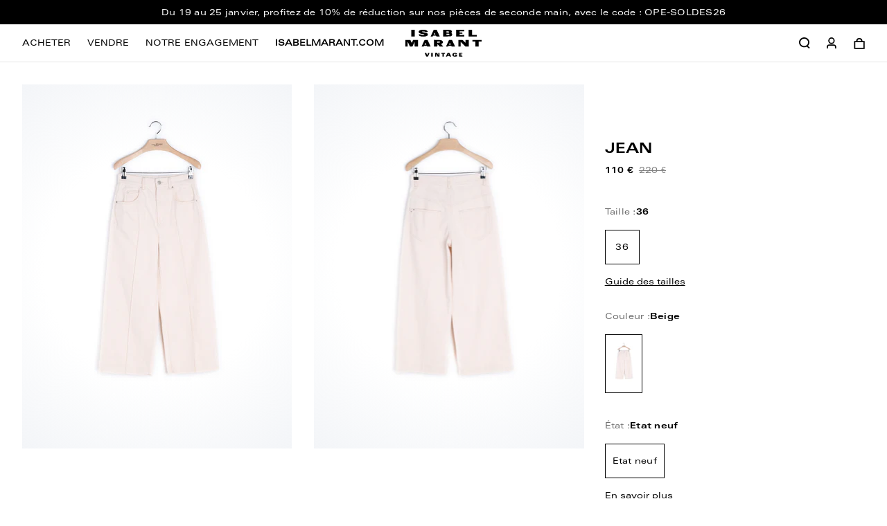

--- FILE ---
content_type: text/html; charset=utf-8
request_url: https://www.isabelmarant-vintage.com/products/jean-36-etat-neuf-3
body_size: 48372
content:
<!doctype html>
<html lang="fr">
<head>
    <meta charset="utf-8">
    <meta http-equiv="X-UA-Compatible" content="IE=edge,chrome=1">
<meta name="viewport" content="width=device-width,initial-scale=1,minimum-scale=1.0,maximum-scale=1.0,user-scalable=no">

<!-- Google Tag Manager -->
<script>(function (w, d, s, l, i) {
        w[l] = w[l] || [];
        w[l].push({
            'gtm.start':
                new Date().getTime(), event: 'gtm.js'
        });
        var f = d.getElementsByTagName(s)[0],
            j = d.createElement(s), dl = l != 'dataLayer' ? '&l=' + l : '';
        j.async = true;
        j.src =
            'https://www.googletagmanager.com/gtm.js?id=' + i + dl;
        f.parentNode.insertBefore(j, f);
    })(window, document, 'script', 'dataLayer', 'GTM-KDG48LS');</script>
<!-- End Google Tag Manager -->

<link rel="apple-touch-icon" sizes="180x180" href="//www.isabelmarant-vintage.com/cdn/shop/t/1/assets/apple-touch-icon.png?v=113709842546102419601623336442">
<link rel="icon" type="image/png" sizes="32x32" href="//www.isabelmarant-vintage.com/cdn/shop/t/1/assets/favicon-32x32.png?v=64461556256695049721673871855">
<link rel="icon" type="image/png" sizes="16x16" href="//www.isabelmarant-vintage.com/cdn/shop/t/1/assets/favicon-16x16.png?v=91660954060714887411673871859">
<link rel="manifest" href="//www.isabelmarant-vintage.com/cdn/shop/t/1/assets/site.webmanifest?v=112494975167547429381623336446">
<meta name="msapplication-TileColor" content="#ffffff">
<meta name="theme-color" content="#ffffff">
<meta name="google-site-verification" content="tnsPYcmxilMBlnAxbj2oXWVzpvFuToqBn2oA0fE72-k" />
<meta name="google-site-verification" content="kVMMVkXQS-hgy9TVNeID4S9QwBV13IAOZFoHs26t4aY" />
<link rel="shortcut icon" href="//www.isabelmarant-vintage.com/cdn/shop/t/1/assets/favicon.ico?v=149308577644994533801673871857">


    <link rel="canonical" href="https://www.isabelmarant-vintage.com/products/jean-36-etat-neuf-3">








<title>Jean</title>

    <meta name="description" content="Isabel Marant Etoile
 
100% Coton">




    <meta name="robots" content="index, follow">




<style>
    @font-face {
        font-family: "Univers 53 Extended Regular";
        src: url("//www.isabelmarant-vintage.com/cdn/shop/t/1/assets/univers53ExtendedRegular.otf?v=70806095858569716341761121752");
        font-display: swap;
    }

    @font-face {
        font-family: "Univers LT Pro Bold Ext";
        src: url("//www.isabelmarant-vintage.com/cdn/shop/t/1/assets/UniversLTPro-BoldExt.otf?v=6302126364853747111761121795");
        font-display: swap;
    }
    @font-face {
        font-family: 'fontello';
        src: url("//www.isabelmarant-vintage.com/cdn/shop/t/1/assets/fontello.eot?v=6173656889253759081761121743");
        src: url("//www.isabelmarant-vintage.com/cdn/shop/t/1/assets/fontello.eot?v=6173656889253759081761121743") format('embedded-opentype'),
        url("//www.isabelmarant-vintage.com/cdn/shop/t/1/assets/fontello.woff?v=15154741712047641541761121800") format('woff'),
        url("//www.isabelmarant-vintage.com/cdn/shop/t/1/assets/fontello.ttf?v=146078930769186611081761121797") format('truetype'),
        url("//www.isabelmarant-vintage.com/cdn/shop/t/1/assets/fontello.svg?v=1276638115877077491761121810") format('svg');
        font-weight: normal;
        font-style: normal;
    }

</style>

<script>
    // Redirection vers checkout après connexion/inscription
    
    window.localStorage.removeItem('last-checkout');
    window.localStorage.removeItem('last-cart');
    

    window.theme = window.theme || {};
    window.theme = {
        ...window.theme,
        settings: {
            product_card_display_reduction: true,
            product_card_display_original_price: true,
        },
        translations: {
            size: "taille",
            "Etat_Etat neuf": "Etat neuf",
            "Etat_Excellent état": "Excellent état",
            "Etat_Très bon état": "Très bon état",
            'collection_page.filters.cta_apply': "Voir les produits",
            'product_page.section_infos.cta_add': "Ajouter au panier",
            'mini-cart.label_color': "Couleur:",
            'mini-cart.label_size': "Taille:",
            'mini-cart.label_condition': "État:",
            'login_url': "/account/login",
            'collection_page.wishlist.identification_required.text': "Translation missing: fr.collection_page.wishlist.identification_required.text",
            'collection_page.wishlist.identification_required.cta': "Se connecter",
            'collection_page.wishlist.text_item_added': "Article ajouté à votre wishlist",
            'collection_page.wishlist.already_added': "Translation missing: fr.collection_page.wishlist.already_added",
            'collection_page.wishlist.text_item_removed': "Article supprimé de votre wishlist",
            'page_stores.close': "Fermé",
            'member_area.section_orders.details.text_13': "Offerte",
        },
        items: [],
        
        items_handle: [],
        handle: "jean-36-etat-neuf-3",
        
        
    }
</script>









<link href="//www.isabelmarant-vintage.com/cdn/shop/t/1/assets/theme.css?v=69931922736012225021761322615" rel="stylesheet" type="text/css" media="all" />

<script src="//www.isabelmarant-vintage.com/cdn/shop/t/1/assets/tracking.js?v=137482570017262917421761121792" type="text/javascript"></script>





    <!-- /snippets/social-meta-tags.liquid -->


<meta property="og:site_name" content="Isabel Marant Vintage">
<meta property="og:url" content="https://www.isabelmarant-vintage.com/products/jean-36-etat-neuf-3">
<meta property="og:title" content="Jean">
<meta property="og:type" content="product">
<meta property="og:description" content="Isabel Marant Etoile   100% Coton"><meta property="og:image" content="http://www.isabelmarant-vintage.com/cdn/shop/products/19318720eb8668b4fb362d1dd0ddb385.jpg?v=1634326306">
    <meta property="og:image:secure_url" content="https://www.isabelmarant-vintage.com/cdn/shop/products/19318720eb8668b4fb362d1dd0ddb385.jpg?v=1634326306">
    <meta property="og:image:width" content="1333">
    <meta property="og:image:height" content="2000">
    <meta property="og:price:amount" content="110">
    <meta property="og:price:currency" content="EUR">



<meta name="twitter:card" content="summary_large_image">
<meta name="twitter:title" content="Jean">
<meta name="twitter:description" content="Isabel Marant Etoile   100% Coton">


    <script>window.performance && window.performance.mark && window.performance.mark('shopify.content_for_header.start');</script><meta name="google-site-verification" content="kVMMVkXQS-hgy9TVNeID4S9QwBV13IAOZFoHs26t4aY">
<meta id="shopify-digital-wallet" name="shopify-digital-wallet" content="/56754045109/digital_wallets/dialog">
<link rel="alternate" hreflang="x-default" href="https://www.isabelmarant-vintage.com/products/jean-36-etat-neuf-3">
<link rel="alternate" hreflang="fr" href="https://www.isabelmarant-vintage.com/products/jean-36-etat-neuf-3">
<link rel="alternate" hreflang="en" href="https://www.isabelmarant-vintage.com/en/products/jean-36-etat-neuf-3">
<link rel="alternate" hreflang="fr-BE" href="https://www.isabelmarant-vintage.com/fr-be/products/jean-36-etat-neuf-3">
<link rel="alternate" hreflang="en-BE" href="https://www.isabelmarant-vintage.com/en-be/products/jean-36-etat-neuf-3">
<link rel="alternate" hreflang="en-DE" href="https://www.isabelmarant-vintage.com/en-de/products/jean-36-etat-neuf-3">
<link rel="alternate" hreflang="fr-DE" href="https://www.isabelmarant-vintage.com/fr-de/products/jean-36-etat-neuf-3">
<link rel="alternate" hreflang="en-NL" href="https://www.isabelmarant-vintage.com/en-nl/products/jean-36-etat-neuf-3">
<link rel="alternate" hreflang="fr-NL" href="https://www.isabelmarant-vintage.com/fr-nl/products/jean-36-etat-neuf-3">
<link rel="alternate" hreflang="en-IT" href="https://www.isabelmarant-vintage.com/en-it/products/jean-36-etat-neuf-3">
<link rel="alternate" hreflang="en-ES" href="https://www.isabelmarant-vintage.com/en-es/products/jean-36-etat-neuf-3">
<link rel="alternate" hreflang="en-LV" href="https://www.isabelmarant-vintage.com/en-lv/products/jean-36-etat-neuf-3">
<link rel="alternate" hreflang="en-LU" href="https://www.isabelmarant-vintage.com/en-lu/products/jean-36-etat-neuf-3">
<link rel="alternate" hreflang="fr-MC" href="https://www.isabelmarant-vintage.com/fr-mc/products/jean-36-etat-neuf-3">
<link rel="alternate" hreflang="en-MC" href="https://www.isabelmarant-vintage.com/en-mc/products/jean-36-etat-neuf-3">
<link rel="alternate" hreflang="en-AT" href="https://www.isabelmarant-vintage.com/en-at/products/jean-36-etat-neuf-3">
<link rel="alternate" hreflang="en-PT" href="https://www.isabelmarant-vintage.com/en-pt/products/jean-36-etat-neuf-3">
<link rel="alternate" hreflang="en-SI" href="https://www.isabelmarant-vintage.com/en-si/products/jean-36-etat-neuf-3">
<link rel="alternate" hreflang="en-EE" href="https://www.isabelmarant-vintage.com/en-ee/products/jean-36-etat-neuf-3">
<link rel="alternate" hreflang="en-LT" href="https://www.isabelmarant-vintage.com/en-lt/products/jean-36-etat-neuf-3">
<link rel="alternate" hreflang="en-FI" href="https://www.isabelmarant-vintage.com/en-fi/products/jean-36-etat-neuf-3">
<link rel="alternate" type="application/json+oembed" href="https://www.isabelmarant-vintage.com/products/jean-36-etat-neuf-3.oembed">
<script async="async" src="/checkouts/internal/preloads.js?locale=fr-FR"></script>
<script id="shopify-features" type="application/json">{"accessToken":"b4cd2b5576f8d1200377f49530a136da","betas":["rich-media-storefront-analytics"],"domain":"www.isabelmarant-vintage.com","predictiveSearch":true,"shopId":56754045109,"locale":"fr"}</script>
<script>var Shopify = Shopify || {};
Shopify.shop = "isabel-marant-seconde-vie.myshopify.com";
Shopify.locale = "fr";
Shopify.currency = {"active":"EUR","rate":"1.0"};
Shopify.country = "FR";
Shopify.theme = {"name":"Main","id":122640695477,"schema_name":"Faume","schema_version":"1.0.0","theme_store_id":796,"role":"main"};
Shopify.theme.handle = "null";
Shopify.theme.style = {"id":null,"handle":null};
Shopify.cdnHost = "www.isabelmarant-vintage.com/cdn";
Shopify.routes = Shopify.routes || {};
Shopify.routes.root = "/";</script>
<script type="module">!function(o){(o.Shopify=o.Shopify||{}).modules=!0}(window);</script>
<script>!function(o){function n(){var o=[];function n(){o.push(Array.prototype.slice.apply(arguments))}return n.q=o,n}var t=o.Shopify=o.Shopify||{};t.loadFeatures=n(),t.autoloadFeatures=n()}(window);</script>
<script id="shop-js-analytics" type="application/json">{"pageType":"product"}</script>
<script defer="defer" async type="module" src="//www.isabelmarant-vintage.com/cdn/shopifycloud/shop-js/modules/v2/client.init-shop-cart-sync_BcDpqI9l.fr.esm.js"></script>
<script defer="defer" async type="module" src="//www.isabelmarant-vintage.com/cdn/shopifycloud/shop-js/modules/v2/chunk.common_a1Rf5Dlz.esm.js"></script>
<script defer="defer" async type="module" src="//www.isabelmarant-vintage.com/cdn/shopifycloud/shop-js/modules/v2/chunk.modal_Djra7sW9.esm.js"></script>
<script type="module">
  await import("//www.isabelmarant-vintage.com/cdn/shopifycloud/shop-js/modules/v2/client.init-shop-cart-sync_BcDpqI9l.fr.esm.js");
await import("//www.isabelmarant-vintage.com/cdn/shopifycloud/shop-js/modules/v2/chunk.common_a1Rf5Dlz.esm.js");
await import("//www.isabelmarant-vintage.com/cdn/shopifycloud/shop-js/modules/v2/chunk.modal_Djra7sW9.esm.js");

  window.Shopify.SignInWithShop?.initShopCartSync?.({"fedCMEnabled":true,"windoidEnabled":true});

</script>
<script>(function() {
  var isLoaded = false;
  function asyncLoad() {
    if (isLoaded) return;
    isLoaded = true;
    var urls = ["https:\/\/d1564fddzjmdj5.cloudfront.net\/initializercolissimo.js?app_name=happycolissimo\u0026cloud=d1564fddzjmdj5.cloudfront.net\u0026shop=isabel-marant-seconde-vie.myshopify.com","https:\/\/d1564fddzjmdj5.cloudfront.net\/initializercolissimo.js?app_name=happycolissimo\u0026cloud=d1564fddzjmdj5.cloudfront.net\u0026shop=isabel-marant-seconde-vie.myshopify.com","https:\/\/d1564fddzjmdj5.cloudfront.net\/initializercolissimo.js?app_name=happycolissimo\u0026cloud=d1564fddzjmdj5.cloudfront.net\u0026shop=isabel-marant-seconde-vie.myshopify.com","https:\/\/static.klaviyo.com\/onsite\/js\/Y25BvU\/klaviyo.js?company_id=Y25BvU\u0026shop=isabel-marant-seconde-vie.myshopify.com"];
    for (var i = 0; i < urls.length; i++) {
      var s = document.createElement('script');
      s.type = 'text/javascript';
      s.async = true;
      s.src = urls[i];
      var x = document.getElementsByTagName('script')[0];
      x.parentNode.insertBefore(s, x);
    }
  };
  if(window.attachEvent) {
    window.attachEvent('onload', asyncLoad);
  } else {
    window.addEventListener('load', asyncLoad, false);
  }
})();</script>
<script id="__st">var __st={"a":56754045109,"offset":3600,"reqid":"347665f1-14a7-45c5-afcf-5c3f42d10d06-1769236833","pageurl":"www.isabelmarant-vintage.com\/products\/jean-36-etat-neuf-3","u":"3e7f8aebc51f","p":"product","rtyp":"product","rid":7025230414005};</script>
<script>window.ShopifyPaypalV4VisibilityTracking = true;</script>
<script id="captcha-bootstrap">!function(){'use strict';const t='contact',e='account',n='new_comment',o=[[t,t],['blogs',n],['comments',n],[t,'customer']],c=[[e,'customer_login'],[e,'guest_login'],[e,'recover_customer_password'],[e,'create_customer']],r=t=>t.map((([t,e])=>`form[action*='/${t}']:not([data-nocaptcha='true']) input[name='form_type'][value='${e}']`)).join(','),a=t=>()=>t?[...document.querySelectorAll(t)].map((t=>t.form)):[];function s(){const t=[...o],e=r(t);return a(e)}const i='password',u='form_key',d=['recaptcha-v3-token','g-recaptcha-response','h-captcha-response',i],f=()=>{try{return window.sessionStorage}catch{return}},m='__shopify_v',_=t=>t.elements[u];function p(t,e,n=!1){try{const o=window.sessionStorage,c=JSON.parse(o.getItem(e)),{data:r}=function(t){const{data:e,action:n}=t;return t[m]||n?{data:e,action:n}:{data:t,action:n}}(c);for(const[e,n]of Object.entries(r))t.elements[e]&&(t.elements[e].value=n);n&&o.removeItem(e)}catch(o){console.error('form repopulation failed',{error:o})}}const l='form_type',E='cptcha';function T(t){t.dataset[E]=!0}const w=window,h=w.document,L='Shopify',v='ce_forms',y='captcha';let A=!1;((t,e)=>{const n=(g='f06e6c50-85a8-45c8-87d0-21a2b65856fe',I='https://cdn.shopify.com/shopifycloud/storefront-forms-hcaptcha/ce_storefront_forms_captcha_hcaptcha.v1.5.2.iife.js',D={infoText:'Protégé par hCaptcha',privacyText:'Confidentialité',termsText:'Conditions'},(t,e,n)=>{const o=w[L][v],c=o.bindForm;if(c)return c(t,g,e,D).then(n);var r;o.q.push([[t,g,e,D],n]),r=I,A||(h.body.append(Object.assign(h.createElement('script'),{id:'captcha-provider',async:!0,src:r})),A=!0)});var g,I,D;w[L]=w[L]||{},w[L][v]=w[L][v]||{},w[L][v].q=[],w[L][y]=w[L][y]||{},w[L][y].protect=function(t,e){n(t,void 0,e),T(t)},Object.freeze(w[L][y]),function(t,e,n,w,h,L){const[v,y,A,g]=function(t,e,n){const i=e?o:[],u=t?c:[],d=[...i,...u],f=r(d),m=r(i),_=r(d.filter((([t,e])=>n.includes(e))));return[a(f),a(m),a(_),s()]}(w,h,L),I=t=>{const e=t.target;return e instanceof HTMLFormElement?e:e&&e.form},D=t=>v().includes(t);t.addEventListener('submit',(t=>{const e=I(t);if(!e)return;const n=D(e)&&!e.dataset.hcaptchaBound&&!e.dataset.recaptchaBound,o=_(e),c=g().includes(e)&&(!o||!o.value);(n||c)&&t.preventDefault(),c&&!n&&(function(t){try{if(!f())return;!function(t){const e=f();if(!e)return;const n=_(t);if(!n)return;const o=n.value;o&&e.removeItem(o)}(t);const e=Array.from(Array(32),(()=>Math.random().toString(36)[2])).join('');!function(t,e){_(t)||t.append(Object.assign(document.createElement('input'),{type:'hidden',name:u})),t.elements[u].value=e}(t,e),function(t,e){const n=f();if(!n)return;const o=[...t.querySelectorAll(`input[type='${i}']`)].map((({name:t})=>t)),c=[...d,...o],r={};for(const[a,s]of new FormData(t).entries())c.includes(a)||(r[a]=s);n.setItem(e,JSON.stringify({[m]:1,action:t.action,data:r}))}(t,e)}catch(e){console.error('failed to persist form',e)}}(e),e.submit())}));const S=(t,e)=>{t&&!t.dataset[E]&&(n(t,e.some((e=>e===t))),T(t))};for(const o of['focusin','change'])t.addEventListener(o,(t=>{const e=I(t);D(e)&&S(e,y())}));const B=e.get('form_key'),M=e.get(l),P=B&&M;t.addEventListener('DOMContentLoaded',(()=>{const t=y();if(P)for(const e of t)e.elements[l].value===M&&p(e,B);[...new Set([...A(),...v().filter((t=>'true'===t.dataset.shopifyCaptcha))])].forEach((e=>S(e,t)))}))}(h,new URLSearchParams(w.location.search),n,t,e,['guest_login'])})(!0,!1)}();</script>
<script integrity="sha256-4kQ18oKyAcykRKYeNunJcIwy7WH5gtpwJnB7kiuLZ1E=" data-source-attribution="shopify.loadfeatures" defer="defer" src="//www.isabelmarant-vintage.com/cdn/shopifycloud/storefront/assets/storefront/load_feature-a0a9edcb.js" crossorigin="anonymous"></script>
<script data-source-attribution="shopify.dynamic_checkout.dynamic.init">var Shopify=Shopify||{};Shopify.PaymentButton=Shopify.PaymentButton||{isStorefrontPortableWallets:!0,init:function(){window.Shopify.PaymentButton.init=function(){};var t=document.createElement("script");t.src="https://www.isabelmarant-vintage.com/cdn/shopifycloud/portable-wallets/latest/portable-wallets.fr.js",t.type="module",document.head.appendChild(t)}};
</script>
<script data-source-attribution="shopify.dynamic_checkout.buyer_consent">
  function portableWalletsHideBuyerConsent(e){var t=document.getElementById("shopify-buyer-consent"),n=document.getElementById("shopify-subscription-policy-button");t&&n&&(t.classList.add("hidden"),t.setAttribute("aria-hidden","true"),n.removeEventListener("click",e))}function portableWalletsShowBuyerConsent(e){var t=document.getElementById("shopify-buyer-consent"),n=document.getElementById("shopify-subscription-policy-button");t&&n&&(t.classList.remove("hidden"),t.removeAttribute("aria-hidden"),n.addEventListener("click",e))}window.Shopify?.PaymentButton&&(window.Shopify.PaymentButton.hideBuyerConsent=portableWalletsHideBuyerConsent,window.Shopify.PaymentButton.showBuyerConsent=portableWalletsShowBuyerConsent);
</script>
<script data-source-attribution="shopify.dynamic_checkout.cart.bootstrap">document.addEventListener("DOMContentLoaded",(function(){function t(){return document.querySelector("shopify-accelerated-checkout-cart, shopify-accelerated-checkout")}if(t())Shopify.PaymentButton.init();else{new MutationObserver((function(e,n){t()&&(Shopify.PaymentButton.init(),n.disconnect())})).observe(document.body,{childList:!0,subtree:!0})}}));
</script>
<link id="shopify-accelerated-checkout-styles" rel="stylesheet" media="screen" href="https://www.isabelmarant-vintage.com/cdn/shopifycloud/portable-wallets/latest/accelerated-checkout-backwards-compat.css" crossorigin="anonymous">
<style id="shopify-accelerated-checkout-cart">
        #shopify-buyer-consent {
  margin-top: 1em;
  display: inline-block;
  width: 100%;
}

#shopify-buyer-consent.hidden {
  display: none;
}

#shopify-subscription-policy-button {
  background: none;
  border: none;
  padding: 0;
  text-decoration: underline;
  font-size: inherit;
  cursor: pointer;
}

#shopify-subscription-policy-button::before {
  box-shadow: none;
}

      </style>

<script>window.performance && window.performance.mark && window.performance.mark('shopify.content_for_header.end');</script>
    <meta name="google-site-verification" content="1PGhFaHbw0PmgTWYWdw7D_KI_fXSweZVhubLMyxidiY" />
<!-- BEGIN app block: shopify://apps/transcy/blocks/switcher_embed_block/bce4f1c0-c18c-43b0-b0b2-a1aefaa44573 --><!-- BEGIN app snippet: fa_translate_core --><script>
    (function () {
        console.log("transcy ignore convert TC value",typeof transcy_ignoreConvertPrice != "undefined");
        
        function addMoneyTag(mutations, observer) {
            let currencyCookie = getCookieCore("transcy_currency");
            
            let shopifyCurrencyRegex = buildXPathQuery(
                window.ShopifyTC.shopifyCurrency.price_currency
            );
            let currencyRegex = buildCurrencyRegex(window.ShopifyTC.shopifyCurrency.price_currency)
            let tempTranscy = document.evaluate(shopifyCurrencyRegex, document, null, XPathResult.ORDERED_NODE_SNAPSHOT_TYPE, null);
            for (let iTranscy = 0; iTranscy < tempTranscy.snapshotLength; iTranscy++) {
                let elTranscy = tempTranscy.snapshotItem(iTranscy);
                if (elTranscy.innerHTML &&
                !elTranscy.classList.contains('transcy-money') && (typeof transcy_ignoreConvertPrice == "undefined" ||
                !transcy_ignoreConvertPrice?.some(className => elTranscy.classList?.contains(className))) && elTranscy?.childNodes?.length == 1) {
                    if (!window.ShopifyTC?.shopifyCurrency?.price_currency || currencyCookie == window.ShopifyTC?.currency?.active || !currencyCookie) {
                        addClassIfNotExists(elTranscy, 'notranslate');
                        continue;
                    }

                    elTranscy.classList.add('transcy-money');
                    let innerHTML = replaceMatches(elTranscy?.textContent, currencyRegex);
                    elTranscy.innerHTML = innerHTML;
                    if (!innerHTML.includes("tc-money")) {
                        addClassIfNotExists(elTranscy, 'notranslate');
                    }
                } 
                if (elTranscy.classList.contains('transcy-money') && !elTranscy?.innerHTML?.includes("tc-money")) {
                    addClassIfNotExists(elTranscy, 'notranslate');
                }
            }
        }
    
        function logChangesTranscy(mutations, observer) {
            const xpathQuery = `
                //*[text()[contains(.,"•tc")]] |
                //*[text()[contains(.,"tc")]] |
                //*[text()[contains(.,"transcy")]] |
                //textarea[@placeholder[contains(.,"transcy")]] |
                //textarea[@placeholder[contains(.,"tc")]] |
                //select[@placeholder[contains(.,"transcy")]] |
                //select[@placeholder[contains(.,"tc")]] |
                //input[@placeholder[contains(.,"tc")]] |
                //input[@value[contains(.,"tc")]] |
                //input[@value[contains(.,"transcy")]] |
                //*[text()[contains(.,"TC")]] |
                //textarea[@placeholder[contains(.,"TC")]] |
                //select[@placeholder[contains(.,"TC")]] |
                //input[@placeholder[contains(.,"TC")]] |
                //input[@value[contains(.,"TC")]]
            `;
            let tempTranscy = document.evaluate(xpathQuery, document, null, XPathResult.ORDERED_NODE_SNAPSHOT_TYPE, null);
            for (let iTranscy = 0; iTranscy < tempTranscy.snapshotLength; iTranscy++) {
                let elTranscy = tempTranscy.snapshotItem(iTranscy);
                let innerHtmlTranscy = elTranscy?.innerHTML ? elTranscy.innerHTML : "";
                if (innerHtmlTranscy && !["SCRIPT", "LINK", "STYLE"].includes(elTranscy.nodeName)) {
                    const textToReplace = [
                        '&lt;•tc&gt;', '&lt;/•tc&gt;', '&lt;tc&gt;', '&lt;/tc&gt;',
                        '&lt;transcy&gt;', '&lt;/transcy&gt;', '&amp;lt;tc&amp;gt;',
                        '&amp;lt;/tc&amp;gt;', '&lt;TRANSCY&gt;', '&lt;/TRANSCY&gt;',
                        '&lt;TC&gt;', '&lt;/TC&gt;'
                    ];
                    let containsTag = textToReplace.some(tag => innerHtmlTranscy.includes(tag));
                    if (containsTag) {
                        textToReplace.forEach(tag => {
                            innerHtmlTranscy = innerHtmlTranscy.replaceAll(tag, '');
                        });
                        elTranscy.innerHTML = innerHtmlTranscy;
                        elTranscy.setAttribute('translate', 'no');
                    }
    
                    const tagsToReplace = ['<•tc>', '</•tc>', '<tc>', '</tc>', '<transcy>', '</transcy>', '<TC>', '</TC>', '<TRANSCY>', '</TRANSCY>'];
                    if (tagsToReplace.some(tag => innerHtmlTranscy.includes(tag))) {
                        innerHtmlTranscy = innerHtmlTranscy.replace(/<(|\/)transcy>|<(|\/)tc>|<(|\/)•tc>/gi, "");
                        elTranscy.innerHTML = innerHtmlTranscy;
                        elTranscy.setAttribute('translate', 'no');
                    }
                }
                if (["INPUT"].includes(elTranscy.nodeName)) {
                    let valueInputTranscy = elTranscy.value.replaceAll("&lt;tc&gt;", "").replaceAll("&lt;/tc&gt;", "").replace(/<(|\/)transcy>|<(|\/)tc>/gi, "");
                    elTranscy.value = valueInputTranscy
                }
    
                if (["INPUT", "SELECT", "TEXTAREA"].includes(elTranscy.nodeName)) {
                    elTranscy.placeholder = elTranscy.placeholder.replaceAll("&lt;tc&gt;", "").replaceAll("&lt;/tc&gt;", "").replace(/<(|\/)transcy>|<(|\/)tc>/gi, "");
                }
            }
            addMoneyTag(mutations, observer)
        }
        const observerOptionsTranscy = {
            subtree: true,
            childList: true
        };
        const observerTranscy = new MutationObserver(logChangesTranscy);
        observerTranscy.observe(document.documentElement, observerOptionsTranscy);
    })();

    const addClassIfNotExists = (element, className) => {
        if (!element.classList.contains(className)) {
            element.classList.add(className);
        }
    };
    
    const replaceMatches = (content, currencyRegex) => {
        let arrCurrencies = content.match(currencyRegex);
    
        if (arrCurrencies?.length && content === arrCurrencies[0]) {
            return content;
        }
        return (
            arrCurrencies?.reduce((string, oldVal, index) => {
                const hasSpaceBefore = string.match(new RegExp(`\\s${oldVal}`));
                const hasSpaceAfter = string.match(new RegExp(`${oldVal}\\s`));
                let eleCurrencyConvert = `<tc-money translate="no">${arrCurrencies[index]}</tc-money>`;
                if (hasSpaceBefore) eleCurrencyConvert = ` ${eleCurrencyConvert}`;
                if (hasSpaceAfter) eleCurrencyConvert = `${eleCurrencyConvert} `;
                if (string.includes("tc-money")) {
                    return string;
                }
                return string?.replaceAll(oldVal, eleCurrencyConvert);
            }, content) || content
        );
        return result;
    };
    
    const unwrapCurrencySpan = (text) => {
        return text.replace(/<span[^>]*>(.*?)<\/span>/gi, "$1");
    };

    const getSymbolsAndCodes = (text)=>{
        let numberPattern = "\\d+(?:[.,]\\d+)*(?:[.,]\\d+)?(?:\\s?\\d+)?"; // Chỉ tối đa 1 khoảng trắng
        let textWithoutCurrencySpan = unwrapCurrencySpan(text);
        let symbolsAndCodes = textWithoutCurrencySpan
            .trim()
            .replace(new RegExp(numberPattern, "g"), "")
            .split(/\s+/) // Loại bỏ khoảng trắng dư thừa
            .filter((el) => el);

        if (!Array.isArray(symbolsAndCodes) || symbolsAndCodes.length === 0) {
            throw new Error("symbolsAndCodes must be a non-empty array.");
        }

        return symbolsAndCodes;
    }
    
    const buildCurrencyRegex = (text) => {
       let symbolsAndCodes = getSymbolsAndCodes(text)
       let patterns = createCurrencyRegex(symbolsAndCodes)

       return new RegExp(`(${patterns.join("|")})`, "g");
    };

    const createCurrencyRegex = (symbolsAndCodes)=>{
        const escape = (str) => str.replace(/[-/\\^$*+?.()|[\]{}]/g, "\\$&");
        const [s1, s2] = [escape(symbolsAndCodes[0]), escape(symbolsAndCodes[1] || "")];
        const space = "\\s?";
        const numberPattern = "\\d+(?:[.,]\\d+)*(?:[.,]\\d+)?(?:\\s?\\d+)?"; 
        const patterns = [];
        if (s1 && s2) {
            patterns.push(
                `${s1}${space}${numberPattern}${space}${s2}`,
                `${s2}${space}${numberPattern}${space}${s1}`,
                `${s2}${space}${s1}${space}${numberPattern}`,
                `${s1}${space}${s2}${space}${numberPattern}`
            );
        }
        if (s1) {
            patterns.push(`${s1}${space}${numberPattern}`);
            patterns.push(`${numberPattern}${space}${s1}`);
        }

        if (s2) {
            patterns.push(`${s2}${space}${numberPattern}`);
            patterns.push(`${numberPattern}${space}${s2}`);
        }
        return patterns;
    }
    
    const getCookieCore = function (name) {
        var nameEQ = name + "=";
        var ca = document.cookie.split(';');
        for (var i = 0; i < ca.length; i++) {
            var c = ca[i];
            while (c.charAt(0) == ' ') c = c.substring(1, c.length);
            if (c.indexOf(nameEQ) == 0) return c.substring(nameEQ.length, c.length);
        }
        return null;
    };
    
    const buildXPathQuery = (text) => {
        let numberPattern = "\\d+(?:[.,]\\d+)*"; // Bỏ `matches()`
        let symbolAndCodes = text.replace(/<span[^>]*>(.*?)<\/span>/gi, "$1")
            .trim()
            .replace(new RegExp(numberPattern, "g"), "")
            .split(" ")
            ?.filter((el) => el);
    
        if (!symbolAndCodes || !Array.isArray(symbolAndCodes) || symbolAndCodes.length === 0) {
            throw new Error("symbolAndCodes must be a non-empty array.");
        }
    
        // Escape ký tự đặc biệt trong XPath
        const escapeXPath = (str) => str.replace(/(["'])/g, "\\$1");
    
        // Danh sách thẻ HTML cần tìm
        const allowedTags = ["div", "span", "p", "strong", "b", "h1", "h2", "h3", "h4", "h5", "h6", "td", "li", "font", "dd", 'a', 'font', 's'];
    
        // Tạo điều kiện contains() cho từng symbol hoặc code
        const conditions = symbolAndCodes
            .map((symbol) =>
                `(contains(text(), "${escapeXPath(symbol)}") and (contains(text(), "0") or contains(text(), "1") or contains(text(), "2") or contains(text(), "3") or contains(text(), "4") or contains(text(), "5") or contains(text(), "6") or contains(text(), "7") or contains(text(), "8") or contains(text(), "9")) )`
            )
            .join(" or ");
    
        // Tạo XPath Query (Chỉ tìm trong các thẻ HTML, không tìm trong input)
        const xpathQuery = allowedTags
            .map((tag) => `//${tag}[${conditions}]`)
            .join(" | ");
    
        return xpathQuery;
    };
    
    window.ShopifyTC = {};
    ShopifyTC.shop = "www.isabelmarant-vintage.com";
    ShopifyTC.locale = "fr";
    ShopifyTC.currency = {"active":"EUR", "rate":""};
    ShopifyTC.country = "FR";
    ShopifyTC.designMode = false;
    ShopifyTC.theme = {};
    ShopifyTC.cdnHost = "";
    ShopifyTC.routes = {};
    ShopifyTC.routes.root = "/";
    ShopifyTC.store_id = 56754045109;
    ShopifyTC.page_type = "product";
    ShopifyTC.resource_id = "";
    ShopifyTC.resource_description = "";
    ShopifyTC.market_id = 44499192;
    switch (ShopifyTC.page_type) {
        case "product":
            ShopifyTC.resource_id = 7025230414005;
            ShopifyTC.resource_description = "\u003cp\u003e\u003cmeta charset=\"utf-8\"\u003e\u003cspan data-mce-fragment=\"1\"\u003eIsabel Marant Etoile\u003c\/span\u003e\u003c\/p\u003e\n\u003cp\u003e \u003c\/p\u003e\n\u003cp\u003e100% Coton\u003c\/p\u003e"
            break;
        case "article":
            ShopifyTC.resource_id = null;
            ShopifyTC.resource_description = null
            break;
        case "blog":
            ShopifyTC.resource_id = null;
            break;
        case "collection":
            ShopifyTC.resource_id = null;
            ShopifyTC.resource_description = null
            break;
        case "policy":
            ShopifyTC.resource_id = null;
            ShopifyTC.resource_description = null
            break;
        case "page":
            ShopifyTC.resource_id = null;
            ShopifyTC.resource_description = null
            break;
        default:
            break;
    }

    window.ShopifyTC.shopifyCurrency={
        "price": `0`,
        "price_currency": `0 € EUR`,
        "currency": `EUR`
    }


    if(typeof(transcy_appEmbed) == 'undefined'){
        transcy_switcherVersion = "1762253780";
        transcy_productMediaVersion = "";
        transcy_collectionMediaVersion = "";
        transcy_otherMediaVersion = "";
        transcy_productId = "7025230414005";
        transcy_shopName = "Isabel Marant Vintage";
        transcy_currenciesPaymentPublish = [];
        transcy_curencyDefault = "EUR";transcy_currenciesPaymentPublish.push("EUR");
        transcy_shopifyLocales = [{"shop_locale":{"locale":"fr","enabled":true,"primary":true,"published":true}},{"shop_locale":{"locale":"en","enabled":true,"primary":false,"published":true}}];
        transcy_moneyFormat = "{{amount_no_decimals_with_comma_separator}} €";

        function domLoadedTranscy () {
            let cdnScriptTC = typeof(transcy_cdn) != 'undefined' ? (transcy_cdn+'/transcy.js') : "https://cdn.shopify.com/extensions/019bbfa6-be8b-7e64-b8d4-927a6591272a/transcy-294/assets/transcy.js";
            let cdnLinkTC = typeof(transcy_cdn) != 'undefined' ? (transcy_cdn+'/transcy.css') :  "https://cdn.shopify.com/extensions/019bbfa6-be8b-7e64-b8d4-927a6591272a/transcy-294/assets/transcy.css";
            let scriptTC = document.createElement('script');
            scriptTC.type = 'text/javascript';
            scriptTC.defer = true;
            scriptTC.src = cdnScriptTC;
            scriptTC.id = "transcy-script";
            document.head.appendChild(scriptTC);

            let linkTC = document.createElement('link');
            linkTC.rel = 'stylesheet'; 
            linkTC.type = 'text/css';
            linkTC.href = cdnLinkTC;
            linkTC.id = "transcy-style";
            document.head.appendChild(linkTC); 
        }


        if (document.readyState === 'interactive' || document.readyState === 'complete') {
            domLoadedTranscy();
        } else {
            document.addEventListener("DOMContentLoaded", function () {
                domLoadedTranscy();
            });
        }
    }
</script>
<!-- END app snippet -->


<!-- END app block --><link href="https://monorail-edge.shopifysvc.com" rel="dns-prefetch">
<script>(function(){if ("sendBeacon" in navigator && "performance" in window) {try {var session_token_from_headers = performance.getEntriesByType('navigation')[0].serverTiming.find(x => x.name == '_s').description;} catch {var session_token_from_headers = undefined;}var session_cookie_matches = document.cookie.match(/_shopify_s=([^;]*)/);var session_token_from_cookie = session_cookie_matches && session_cookie_matches.length === 2 ? session_cookie_matches[1] : "";var session_token = session_token_from_headers || session_token_from_cookie || "";function handle_abandonment_event(e) {var entries = performance.getEntries().filter(function(entry) {return /monorail-edge.shopifysvc.com/.test(entry.name);});if (!window.abandonment_tracked && entries.length === 0) {window.abandonment_tracked = true;var currentMs = Date.now();var navigation_start = performance.timing.navigationStart;var payload = {shop_id: 56754045109,url: window.location.href,navigation_start,duration: currentMs - navigation_start,session_token,page_type: "product"};window.navigator.sendBeacon("https://monorail-edge.shopifysvc.com/v1/produce", JSON.stringify({schema_id: "online_store_buyer_site_abandonment/1.1",payload: payload,metadata: {event_created_at_ms: currentMs,event_sent_at_ms: currentMs}}));}}window.addEventListener('pagehide', handle_abandonment_event);}}());</script>
<script id="web-pixels-manager-setup">(function e(e,d,r,n,o){if(void 0===o&&(o={}),!Boolean(null===(a=null===(i=window.Shopify)||void 0===i?void 0:i.analytics)||void 0===a?void 0:a.replayQueue)){var i,a;window.Shopify=window.Shopify||{};var t=window.Shopify;t.analytics=t.analytics||{};var s=t.analytics;s.replayQueue=[],s.publish=function(e,d,r){return s.replayQueue.push([e,d,r]),!0};try{self.performance.mark("wpm:start")}catch(e){}var l=function(){var e={modern:/Edge?\/(1{2}[4-9]|1[2-9]\d|[2-9]\d{2}|\d{4,})\.\d+(\.\d+|)|Firefox\/(1{2}[4-9]|1[2-9]\d|[2-9]\d{2}|\d{4,})\.\d+(\.\d+|)|Chrom(ium|e)\/(9{2}|\d{3,})\.\d+(\.\d+|)|(Maci|X1{2}).+ Version\/(15\.\d+|(1[6-9]|[2-9]\d|\d{3,})\.\d+)([,.]\d+|)( \(\w+\)|)( Mobile\/\w+|) Safari\/|Chrome.+OPR\/(9{2}|\d{3,})\.\d+\.\d+|(CPU[ +]OS|iPhone[ +]OS|CPU[ +]iPhone|CPU IPhone OS|CPU iPad OS)[ +]+(15[._]\d+|(1[6-9]|[2-9]\d|\d{3,})[._]\d+)([._]\d+|)|Android:?[ /-](13[3-9]|1[4-9]\d|[2-9]\d{2}|\d{4,})(\.\d+|)(\.\d+|)|Android.+Firefox\/(13[5-9]|1[4-9]\d|[2-9]\d{2}|\d{4,})\.\d+(\.\d+|)|Android.+Chrom(ium|e)\/(13[3-9]|1[4-9]\d|[2-9]\d{2}|\d{4,})\.\d+(\.\d+|)|SamsungBrowser\/([2-9]\d|\d{3,})\.\d+/,legacy:/Edge?\/(1[6-9]|[2-9]\d|\d{3,})\.\d+(\.\d+|)|Firefox\/(5[4-9]|[6-9]\d|\d{3,})\.\d+(\.\d+|)|Chrom(ium|e)\/(5[1-9]|[6-9]\d|\d{3,})\.\d+(\.\d+|)([\d.]+$|.*Safari\/(?![\d.]+ Edge\/[\d.]+$))|(Maci|X1{2}).+ Version\/(10\.\d+|(1[1-9]|[2-9]\d|\d{3,})\.\d+)([,.]\d+|)( \(\w+\)|)( Mobile\/\w+|) Safari\/|Chrome.+OPR\/(3[89]|[4-9]\d|\d{3,})\.\d+\.\d+|(CPU[ +]OS|iPhone[ +]OS|CPU[ +]iPhone|CPU IPhone OS|CPU iPad OS)[ +]+(10[._]\d+|(1[1-9]|[2-9]\d|\d{3,})[._]\d+)([._]\d+|)|Android:?[ /-](13[3-9]|1[4-9]\d|[2-9]\d{2}|\d{4,})(\.\d+|)(\.\d+|)|Mobile Safari.+OPR\/([89]\d|\d{3,})\.\d+\.\d+|Android.+Firefox\/(13[5-9]|1[4-9]\d|[2-9]\d{2}|\d{4,})\.\d+(\.\d+|)|Android.+Chrom(ium|e)\/(13[3-9]|1[4-9]\d|[2-9]\d{2}|\d{4,})\.\d+(\.\d+|)|Android.+(UC? ?Browser|UCWEB|U3)[ /]?(15\.([5-9]|\d{2,})|(1[6-9]|[2-9]\d|\d{3,})\.\d+)\.\d+|SamsungBrowser\/(5\.\d+|([6-9]|\d{2,})\.\d+)|Android.+MQ{2}Browser\/(14(\.(9|\d{2,})|)|(1[5-9]|[2-9]\d|\d{3,})(\.\d+|))(\.\d+|)|K[Aa][Ii]OS\/(3\.\d+|([4-9]|\d{2,})\.\d+)(\.\d+|)/},d=e.modern,r=e.legacy,n=navigator.userAgent;return n.match(d)?"modern":n.match(r)?"legacy":"unknown"}(),u="modern"===l?"modern":"legacy",c=(null!=n?n:{modern:"",legacy:""})[u],f=function(e){return[e.baseUrl,"/wpm","/b",e.hashVersion,"modern"===e.buildTarget?"m":"l",".js"].join("")}({baseUrl:d,hashVersion:r,buildTarget:u}),m=function(e){var d=e.version,r=e.bundleTarget,n=e.surface,o=e.pageUrl,i=e.monorailEndpoint;return{emit:function(e){var a=e.status,t=e.errorMsg,s=(new Date).getTime(),l=JSON.stringify({metadata:{event_sent_at_ms:s},events:[{schema_id:"web_pixels_manager_load/3.1",payload:{version:d,bundle_target:r,page_url:o,status:a,surface:n,error_msg:t},metadata:{event_created_at_ms:s}}]});if(!i)return console&&console.warn&&console.warn("[Web Pixels Manager] No Monorail endpoint provided, skipping logging."),!1;try{return self.navigator.sendBeacon.bind(self.navigator)(i,l)}catch(e){}var u=new XMLHttpRequest;try{return u.open("POST",i,!0),u.setRequestHeader("Content-Type","text/plain"),u.send(l),!0}catch(e){return console&&console.warn&&console.warn("[Web Pixels Manager] Got an unhandled error while logging to Monorail."),!1}}}}({version:r,bundleTarget:l,surface:e.surface,pageUrl:self.location.href,monorailEndpoint:e.monorailEndpoint});try{o.browserTarget=l,function(e){var d=e.src,r=e.async,n=void 0===r||r,o=e.onload,i=e.onerror,a=e.sri,t=e.scriptDataAttributes,s=void 0===t?{}:t,l=document.createElement("script"),u=document.querySelector("head"),c=document.querySelector("body");if(l.async=n,l.src=d,a&&(l.integrity=a,l.crossOrigin="anonymous"),s)for(var f in s)if(Object.prototype.hasOwnProperty.call(s,f))try{l.dataset[f]=s[f]}catch(e){}if(o&&l.addEventListener("load",o),i&&l.addEventListener("error",i),u)u.appendChild(l);else{if(!c)throw new Error("Did not find a head or body element to append the script");c.appendChild(l)}}({src:f,async:!0,onload:function(){if(!function(){var e,d;return Boolean(null===(d=null===(e=window.Shopify)||void 0===e?void 0:e.analytics)||void 0===d?void 0:d.initialized)}()){var d=window.webPixelsManager.init(e)||void 0;if(d){var r=window.Shopify.analytics;r.replayQueue.forEach((function(e){var r=e[0],n=e[1],o=e[2];d.publishCustomEvent(r,n,o)})),r.replayQueue=[],r.publish=d.publishCustomEvent,r.visitor=d.visitor,r.initialized=!0}}},onerror:function(){return m.emit({status:"failed",errorMsg:"".concat(f," has failed to load")})},sri:function(e){var d=/^sha384-[A-Za-z0-9+/=]+$/;return"string"==typeof e&&d.test(e)}(c)?c:"",scriptDataAttributes:o}),m.emit({status:"loading"})}catch(e){m.emit({status:"failed",errorMsg:(null==e?void 0:e.message)||"Unknown error"})}}})({shopId: 56754045109,storefrontBaseUrl: "https://www.isabelmarant-vintage.com",extensionsBaseUrl: "https://extensions.shopifycdn.com/cdn/shopifycloud/web-pixels-manager",monorailEndpoint: "https://monorail-edge.shopifysvc.com/unstable/produce_batch",surface: "storefront-renderer",enabledBetaFlags: ["2dca8a86"],webPixelsConfigList: [{"id":"2000093512","configuration":"{\"config\":\"{\\\"google_tag_ids\\\":[\\\"GT-M6PFKP7S\\\",\\\"G-5NY923DCJZ\\\"],\\\"target_country\\\":\\\"ZZ\\\",\\\"gtag_events\\\":[{\\\"type\\\":\\\"begin_checkout\\\",\\\"action_label\\\":\\\"G-5NY923DCJZ\\\"},{\\\"type\\\":\\\"search\\\",\\\"action_label\\\":\\\"G-5NY923DCJZ\\\"},{\\\"type\\\":\\\"view_item\\\",\\\"action_label\\\":[\\\"MC-GBCH6G6B98\\\",\\\"G-5NY923DCJZ\\\"]},{\\\"type\\\":\\\"purchase\\\",\\\"action_label\\\":[\\\"MC-GBCH6G6B98\\\",\\\"G-5NY923DCJZ\\\"]},{\\\"type\\\":\\\"page_view\\\",\\\"action_label\\\":[\\\"MC-GBCH6G6B98\\\",\\\"G-5NY923DCJZ\\\"]},{\\\"type\\\":\\\"add_payment_info\\\",\\\"action_label\\\":\\\"G-5NY923DCJZ\\\"},{\\\"type\\\":\\\"add_to_cart\\\",\\\"action_label\\\":\\\"G-5NY923DCJZ\\\"}],\\\"enable_monitoring_mode\\\":false}\"}","eventPayloadVersion":"v1","runtimeContext":"OPEN","scriptVersion":"b2a88bafab3e21179ed38636efcd8a93","type":"APP","apiClientId":1780363,"privacyPurposes":[],"dataSharingAdjustments":{"protectedCustomerApprovalScopes":["read_customer_address","read_customer_email","read_customer_name","read_customer_personal_data","read_customer_phone"]}},{"id":"298746184","configuration":"{\"pixel_id\":\"151919260306327\",\"pixel_type\":\"facebook_pixel\",\"metaapp_system_user_token\":\"-\"}","eventPayloadVersion":"v1","runtimeContext":"OPEN","scriptVersion":"ca16bc87fe92b6042fbaa3acc2fbdaa6","type":"APP","apiClientId":2329312,"privacyPurposes":["ANALYTICS","MARKETING","SALE_OF_DATA"],"dataSharingAdjustments":{"protectedCustomerApprovalScopes":["read_customer_address","read_customer_email","read_customer_name","read_customer_personal_data","read_customer_phone"]}},{"id":"142967112","eventPayloadVersion":"1","runtimeContext":"LAX","scriptVersion":"1","type":"CUSTOM","privacyPurposes":["SALE_OF_DATA"],"name":"Purchase"},{"id":"shopify-app-pixel","configuration":"{}","eventPayloadVersion":"v1","runtimeContext":"STRICT","scriptVersion":"0450","apiClientId":"shopify-pixel","type":"APP","privacyPurposes":["ANALYTICS","MARKETING"]},{"id":"shopify-custom-pixel","eventPayloadVersion":"v1","runtimeContext":"LAX","scriptVersion":"0450","apiClientId":"shopify-pixel","type":"CUSTOM","privacyPurposes":["ANALYTICS","MARKETING"]}],isMerchantRequest: false,initData: {"shop":{"name":"Isabel Marant Vintage","paymentSettings":{"currencyCode":"EUR"},"myshopifyDomain":"isabel-marant-seconde-vie.myshopify.com","countryCode":"FR","storefrontUrl":"https:\/\/www.isabelmarant-vintage.com"},"customer":null,"cart":null,"checkout":null,"productVariants":[{"price":{"amount":110.0,"currencyCode":"EUR"},"product":{"title":"Jean","vendor":"Isabel Marant Vintage","id":"7025230414005","untranslatedTitle":"Jean","url":"\/products\/jean-36-etat-neuf-3","type":"Jean Prêt-à-porter Étoile Femme Coton"},"id":"41641141305592","image":{"src":"\/\/www.isabelmarant-vintage.com\/cdn\/shop\/products\/19318720eb8668b4fb362d1dd0ddb385.jpg?v=1634326306"},"sku":"615c20edd108e","title":"Beige \/ 36 \/ Etat neuf","untranslatedTitle":"Beige \/ 36 \/ Etat neuf"}],"purchasingCompany":null},},"https://www.isabelmarant-vintage.com/cdn","fcfee988w5aeb613cpc8e4bc33m6693e112",{"modern":"","legacy":""},{"shopId":"56754045109","storefrontBaseUrl":"https:\/\/www.isabelmarant-vintage.com","extensionBaseUrl":"https:\/\/extensions.shopifycdn.com\/cdn\/shopifycloud\/web-pixels-manager","surface":"storefront-renderer","enabledBetaFlags":"[\"2dca8a86\"]","isMerchantRequest":"false","hashVersion":"fcfee988w5aeb613cpc8e4bc33m6693e112","publish":"custom","events":"[[\"page_viewed\",{}],[\"product_viewed\",{\"productVariant\":{\"price\":{\"amount\":110.0,\"currencyCode\":\"EUR\"},\"product\":{\"title\":\"Jean\",\"vendor\":\"Isabel Marant Vintage\",\"id\":\"7025230414005\",\"untranslatedTitle\":\"Jean\",\"url\":\"\/products\/jean-36-etat-neuf-3\",\"type\":\"Jean Prêt-à-porter Étoile Femme Coton\"},\"id\":\"41641141305592\",\"image\":{\"src\":\"\/\/www.isabelmarant-vintage.com\/cdn\/shop\/products\/19318720eb8668b4fb362d1dd0ddb385.jpg?v=1634326306\"},\"sku\":\"615c20edd108e\",\"title\":\"Beige \/ 36 \/ Etat neuf\",\"untranslatedTitle\":\"Beige \/ 36 \/ Etat neuf\"}}]]"});</script><script>
  window.ShopifyAnalytics = window.ShopifyAnalytics || {};
  window.ShopifyAnalytics.meta = window.ShopifyAnalytics.meta || {};
  window.ShopifyAnalytics.meta.currency = 'EUR';
  var meta = {"product":{"id":7025230414005,"gid":"gid:\/\/shopify\/Product\/7025230414005","vendor":"Isabel Marant Vintage","type":"Jean Prêt-à-porter Étoile Femme Coton","handle":"jean-36-etat-neuf-3","variants":[{"id":41641141305592,"price":11000,"name":"Jean - Beige \/ 36 \/ Etat neuf","public_title":"Beige \/ 36 \/ Etat neuf","sku":"615c20edd108e"}],"remote":false},"page":{"pageType":"product","resourceType":"product","resourceId":7025230414005,"requestId":"347665f1-14a7-45c5-afcf-5c3f42d10d06-1769236833"}};
  for (var attr in meta) {
    window.ShopifyAnalytics.meta[attr] = meta[attr];
  }
</script>
<script class="analytics">
  (function () {
    var customDocumentWrite = function(content) {
      var jquery = null;

      if (window.jQuery) {
        jquery = window.jQuery;
      } else if (window.Checkout && window.Checkout.$) {
        jquery = window.Checkout.$;
      }

      if (jquery) {
        jquery('body').append(content);
      }
    };

    var hasLoggedConversion = function(token) {
      if (token) {
        return document.cookie.indexOf('loggedConversion=' + token) !== -1;
      }
      return false;
    }

    var setCookieIfConversion = function(token) {
      if (token) {
        var twoMonthsFromNow = new Date(Date.now());
        twoMonthsFromNow.setMonth(twoMonthsFromNow.getMonth() + 2);

        document.cookie = 'loggedConversion=' + token + '; expires=' + twoMonthsFromNow;
      }
    }

    var trekkie = window.ShopifyAnalytics.lib = window.trekkie = window.trekkie || [];
    if (trekkie.integrations) {
      return;
    }
    trekkie.methods = [
      'identify',
      'page',
      'ready',
      'track',
      'trackForm',
      'trackLink'
    ];
    trekkie.factory = function(method) {
      return function() {
        var args = Array.prototype.slice.call(arguments);
        args.unshift(method);
        trekkie.push(args);
        return trekkie;
      };
    };
    for (var i = 0; i < trekkie.methods.length; i++) {
      var key = trekkie.methods[i];
      trekkie[key] = trekkie.factory(key);
    }
    trekkie.load = function(config) {
      trekkie.config = config || {};
      trekkie.config.initialDocumentCookie = document.cookie;
      var first = document.getElementsByTagName('script')[0];
      var script = document.createElement('script');
      script.type = 'text/javascript';
      script.onerror = function(e) {
        var scriptFallback = document.createElement('script');
        scriptFallback.type = 'text/javascript';
        scriptFallback.onerror = function(error) {
                var Monorail = {
      produce: function produce(monorailDomain, schemaId, payload) {
        var currentMs = new Date().getTime();
        var event = {
          schema_id: schemaId,
          payload: payload,
          metadata: {
            event_created_at_ms: currentMs,
            event_sent_at_ms: currentMs
          }
        };
        return Monorail.sendRequest("https://" + monorailDomain + "/v1/produce", JSON.stringify(event));
      },
      sendRequest: function sendRequest(endpointUrl, payload) {
        // Try the sendBeacon API
        if (window && window.navigator && typeof window.navigator.sendBeacon === 'function' && typeof window.Blob === 'function' && !Monorail.isIos12()) {
          var blobData = new window.Blob([payload], {
            type: 'text/plain'
          });

          if (window.navigator.sendBeacon(endpointUrl, blobData)) {
            return true;
          } // sendBeacon was not successful

        } // XHR beacon

        var xhr = new XMLHttpRequest();

        try {
          xhr.open('POST', endpointUrl);
          xhr.setRequestHeader('Content-Type', 'text/plain');
          xhr.send(payload);
        } catch (e) {
          console.log(e);
        }

        return false;
      },
      isIos12: function isIos12() {
        return window.navigator.userAgent.lastIndexOf('iPhone; CPU iPhone OS 12_') !== -1 || window.navigator.userAgent.lastIndexOf('iPad; CPU OS 12_') !== -1;
      }
    };
    Monorail.produce('monorail-edge.shopifysvc.com',
      'trekkie_storefront_load_errors/1.1',
      {shop_id: 56754045109,
      theme_id: 122640695477,
      app_name: "storefront",
      context_url: window.location.href,
      source_url: "//www.isabelmarant-vintage.com/cdn/s/trekkie.storefront.8d95595f799fbf7e1d32231b9a28fd43b70c67d3.min.js"});

        };
        scriptFallback.async = true;
        scriptFallback.src = '//www.isabelmarant-vintage.com/cdn/s/trekkie.storefront.8d95595f799fbf7e1d32231b9a28fd43b70c67d3.min.js';
        first.parentNode.insertBefore(scriptFallback, first);
      };
      script.async = true;
      script.src = '//www.isabelmarant-vintage.com/cdn/s/trekkie.storefront.8d95595f799fbf7e1d32231b9a28fd43b70c67d3.min.js';
      first.parentNode.insertBefore(script, first);
    };
    trekkie.load(
      {"Trekkie":{"appName":"storefront","development":false,"defaultAttributes":{"shopId":56754045109,"isMerchantRequest":null,"themeId":122640695477,"themeCityHash":"17855284135411076226","contentLanguage":"fr","currency":"EUR","eventMetadataId":"8ae9b894-35b8-4062-bf8a-8163bbae17f6"},"isServerSideCookieWritingEnabled":true,"monorailRegion":"shop_domain","enabledBetaFlags":["65f19447"]},"Session Attribution":{},"S2S":{"facebookCapiEnabled":true,"source":"trekkie-storefront-renderer","apiClientId":580111}}
    );

    var loaded = false;
    trekkie.ready(function() {
      if (loaded) return;
      loaded = true;

      window.ShopifyAnalytics.lib = window.trekkie;

      var originalDocumentWrite = document.write;
      document.write = customDocumentWrite;
      try { window.ShopifyAnalytics.merchantGoogleAnalytics.call(this); } catch(error) {};
      document.write = originalDocumentWrite;

      window.ShopifyAnalytics.lib.page(null,{"pageType":"product","resourceType":"product","resourceId":7025230414005,"requestId":"347665f1-14a7-45c5-afcf-5c3f42d10d06-1769236833","shopifyEmitted":true});

      var match = window.location.pathname.match(/checkouts\/(.+)\/(thank_you|post_purchase)/)
      var token = match? match[1]: undefined;
      if (!hasLoggedConversion(token)) {
        setCookieIfConversion(token);
        window.ShopifyAnalytics.lib.track("Viewed Product",{"currency":"EUR","variantId":41641141305592,"productId":7025230414005,"productGid":"gid:\/\/shopify\/Product\/7025230414005","name":"Jean - Beige \/ 36 \/ Etat neuf","price":"110.00","sku":"615c20edd108e","brand":"Isabel Marant Vintage","variant":"Beige \/ 36 \/ Etat neuf","category":"Jean Prêt-à-porter Étoile Femme Coton","nonInteraction":true,"remote":false},undefined,undefined,{"shopifyEmitted":true});
      window.ShopifyAnalytics.lib.track("monorail:\/\/trekkie_storefront_viewed_product\/1.1",{"currency":"EUR","variantId":41641141305592,"productId":7025230414005,"productGid":"gid:\/\/shopify\/Product\/7025230414005","name":"Jean - Beige \/ 36 \/ Etat neuf","price":"110.00","sku":"615c20edd108e","brand":"Isabel Marant Vintage","variant":"Beige \/ 36 \/ Etat neuf","category":"Jean Prêt-à-porter Étoile Femme Coton","nonInteraction":true,"remote":false,"referer":"https:\/\/www.isabelmarant-vintage.com\/products\/jean-36-etat-neuf-3"});
      }
    });


        var eventsListenerScript = document.createElement('script');
        eventsListenerScript.async = true;
        eventsListenerScript.src = "//www.isabelmarant-vintage.com/cdn/shopifycloud/storefront/assets/shop_events_listener-3da45d37.js";
        document.getElementsByTagName('head')[0].appendChild(eventsListenerScript);

})();</script>
<script
  defer
  src="https://www.isabelmarant-vintage.com/cdn/shopifycloud/perf-kit/shopify-perf-kit-3.0.4.min.js"
  data-application="storefront-renderer"
  data-shop-id="56754045109"
  data-render-region="gcp-us-east1"
  data-page-type="product"
  data-theme-instance-id="122640695477"
  data-theme-name="Faume"
  data-theme-version="1.0.0"
  data-monorail-region="shop_domain"
  data-resource-timing-sampling-rate="10"
  data-shs="true"
  data-shs-beacon="true"
  data-shs-export-with-fetch="true"
  data-shs-logs-sample-rate="1"
  data-shs-beacon-endpoint="https://www.isabelmarant-vintage.com/api/collect"
></script>
</head>

<body translate="no" class=" template-product " data-name="product"  >

<!-- Google Tag Manager (noscript) -->
<noscript><iframe src="https://www.googletagmanager.com/ns.html?id=GTM-KDG48LS" height="0" width="0" style="display:none;visibility:hidden"></iframe></noscript>
<!-- End Google Tag Manager (noscript) -->

<div id="shopify-section-announcement" class="shopify-section">
<div class="top-bar announcement" style="background:#000000; color:#ffffff">
    
    
        <div>
        
        <p>Du 19&nbsp;au 25 janvier, profitez de 10% de réduction sur nos pièces de seconde main, avec le code : OPE-SOLDES26</p>
    </div>
    
</div>


</div>
<header id="shopify-section-header" class="shopify-section header">





<div class="header__inner">
    <div class="header__left">
        <div class="js-open-menu">
            <svg viewBox="0 0 16 8"><use xlink:href="#svg-menu"/></svg>
            <span>Menu</span>
        </div>
        <a class="js-open-search" href="/collections/all">
            <svg viewBox="0 0 18 20"><use xlink:href="#svg-search"/></svg>
        </a>
    </div>
    <nav class="header__links" data-testid="header__links">
        <ul>
            
            
                
                <li class="js-open-menu">
                    
                    
                    <a href="/collections/selection-cadeaux">ACHETER</a>
                </li>
                
            
                
                <li >
                    
                    
                    <a href="/pages/vendre-1">VENDRE</a>
                </li>
                
            
                
                <li >
                    
                    
                    <a href="/pages/concept">NOTRE ENGAGEMENT</a>
                </li>
                
            
                
                <li >
                    
                    
                    <a href="https://isabelmarant.com/">ISABELMARANT.COM</a>
                </li>
                
            
        </ul>
    </nav>
    <a href="/" class="header__logo">
        
            <div>
<svg viewBox="0 0 477 165"><use xlink:href="#svg-logo"/></svg>
</div>
        
    </a>
    <ul class="header__right">
        <li>
            <a class="js-open-search" href="/collections/all">
                <svg viewBox="0 0 18 20"><use xlink:href="#svg-search"/></svg>
            </a>
        </li>
        <li>
            <a href="/account" class="tp-account-link">
                <svg viewBox="0 0 11 12"><use xlink:href="#svg-user"/></svg>
            </a>
        </li>
        <li>
          
          
          
            <a class="js-open-minicart" href="/cart" data-testid="minicart__open__btn">
                <svg viewBox="0 0 14 15"><use xlink:href="#svg-cart"/></svg>
                <span class="js-cart-count"
                      style="display: none"></span>
            </a>
        </li>
    </ul>
</div>



</header>
<div id="shopify-section-top-bar" class="shopify-section">

    

    <div class="top-bar is-back-main-site tp-mainsite-link" style="background:#ffffff; color:#000000">
        
            <a href="https://isabelmarant.com/">
        
        
            
                Retour
            
            
        
            
                vers
            
            
        
            
                <u>isabelmarant.com</u>
            
            
        
    </a>
        
    </div>
    <style>
        @media screen and (min-width: 1025px) {
            body {
                --top-bar-height: 0px;
            }
            .top-bar.is-back-main-site {
                display: none !important;
            }
        }
    </style>


</div>
<div id="shopify-section-menu" class="shopify-section">







<section class="menu" data-second="">
    <div class="menu__popin">
        <div class="menu__list">
            <div class="menu__first">
                <div class="menu__images">
                    
                        <a href="/collections/selection-cadeaux">
                            <div class="lazy-img ">
    
    <img
            src="[data-uri]"
            data-src="//www.isabelmarant-vintage.com/cdn/shop/files/IM_VINTAGE_Desk_Slider_25.09_d7bc7804-a770-40fb-9e5a-8b490708b3f7.jpg?v=1768815762"
            alt=" Faume - seconde main"
            width="1"
            height="1"
            
            
    >
</div>


                            <p>WINTER SELECTION</p>
                        </a>
                    
                        <a href="/collections/nouveautes-1">
                            <div class="lazy-img ">
    
    <img
            src="[data-uri]"
            data-src="//www.isabelmarant-vintage.com/cdn/shop/files/IM_VINTAGE_Fevrier_Desktop_0d6615a1-2132-4ff6-a89e-1d8d6ba54276.jpg?v=1768816028"
            alt=" Faume - seconde main"
            width="1"
            height="1"
            
            
    >
</div>


                            <p>NOUVEAUTÉS</p>
                        </a>
                    
                </div>
                <nav class="menu__first__content">
                    
                        
                            <div>
                                
                                
                                <a class="menu__link " data-open="1" href="/collections/selection-cadeaux">
                                    <span>WINTER SELECTION</span>
                                    
                                </a>
                            </div>
                        
                    
                        
                            <div>
                                
                                
                                <a class="menu__link " data-open="2" href="/collections/nouveautes-1">
                                    <span>NOUVEAUTÉS</span>
                                    
                                </a>
                            </div>
                        
                    
                        
                            <div class="menu__blank"></div>
                        
                    
                        
                            <div>
                                
                                
                                <a class="menu__link has-links" data-open="4" href="/collections/pret-a-porter">
                                    <span>PRÊT-À-PORTER</span>
                                    
                                        
<svg viewBox="0 0 8 10"><use xlink:href="#svg-right"/></svg>

                                    
                                </a>
                            </div>
                        
                    
                        
                            <div>
                                
                                
                                <a class="menu__link " data-open="5" href="/collections/chaussures">
                                    <span>CHAUSSURES</span>
                                    
                                </a>
                            </div>
                        
                    
                        
                            <div>
                                
                                
                                <a class="menu__link " data-open="6" href="/collections/sacs">
                                    <span>SACS</span>
                                    
                                </a>
                            </div>
                        
                    
                        
                            <div>
                                
                                
                                <a class="menu__link " data-open="7" href="/collections/ceintures">
                                    <span>CEINTURE</span>
                                    
                                </a>
                            </div>
                        
                    
                        
                            <div>
                                
                                
                                <a class="menu__link " data-open="8" href="/collections/homme">
                                    <span>HOMME</span>
                                    
                                </a>
                            </div>
                        
                    
                        
                            <div class="menu__blank"></div>
                        
                    
                        
                            <div>
                                
                                
                                <a class="menu__link " data-open="10" href="/pages/concept">
                                    <span>NOTRE ENGAGEMENT</span>
                                    
                                </a>
                            </div>
                        
                    
                        
                            <div>
                                
                                
                                <a class="menu__link " data-open="11" href="/pages/vendre-1">
                                    <span>VENDRE</span>
                                    
                                </a>
                            </div>
                        
                    
                        
                            <div>
                                
                                
                                <a class="menu__link " data-open="12" href="/pages/boutiques">
                                    <span>VENDRE EN BOUTIQUE</span>
                                    
                                </a>
                            </div>
                        
                    
                </nav>
                <div class="menu__bottom">
                    <ul class="menu__bottom-nav">
                        <li>
                            <a href="/pages/boutiques">
                                <svg viewBox="0 0 12 13"><use xlink:href="#svg-position"/></svg>
                                <span>Boutiques</span>
                            </a>
                        </li>
                        <li>
                            <a href="/account">
                                <svg viewBox="0 0 11 12"><use xlink:href="#svg-user"/></svg>
                                <span>Compte</span>
                            </a>
                        </li>
                        <li>
                            <a href="/pages/formulaire-de-contact">
                                <svg viewBox="0 0 11 7"><use xlink:href="#svg-contact"/></svg>
                                <span>Contact</span>
                            </a>
                        </li>
                    </ul>
                    <div class="lang-switcher menu__lang">
    <svg viewBox="0 0 14 13"><use xlink:href="#svg-world"/></svg>
    <span>Sélectionnez votre langue :</span>
    <select name="localization">
        
            
            
            <option value="/" selected="selected">
                FR
            </option>
        
            
            
            <option value="/en/">
                EN
            </option>
        
    </select>
</div>
                </div>
            </div>
            
                
            
                
            
                
            
                
                    <div class="menu__second is-4">
                        <div class="menu__second__content">
                            
                                
                                    
                                    
                                    
                                    
                                    
                                        <a class="menu__link" href="/collections/robes">ROBES</a>
                                    
                                
                            
                                
                                    
                                    
                                    
                                    
                                    
                                        <a class="menu__link" href="/collections/hauts-et-tee-shirts">TOPS ET T-SHIRTS</a>
                                    
                                
                            
                                
                                    
                                    
                                    
                                    
                                    
                                        <a class="menu__link" href="/collections/jupes">JUPES</a>
                                    
                                
                            
                                
                                    
                                    
                                    
                                    
                                    
                                        <a class="menu__link" href="/collections/sweatshirts">SWEATSHIRTS</a>
                                    
                                
                            
                                
                                    
                                    
                                    
                                    
                                    
                                        <a class="menu__link" href="/collections/pantalons">PANTALONS</a>
                                    
                                
                            
                                
                                    
                                    
                                    
                                    
                                    
                                        <a class="menu__link" href="/collections/vestes-et-manteaux">VESTES ET MANTEAUX</a>
                                    
                                
                            
                                
                                    
                                    
                                    
                                    
                                    
                                        <a class="menu__link" href="/collections/maille">MAILLES</a>
                                    
                                
                            
                                
                                    
                                    
                                    
                                    
                                    
                                        <a class="menu__link" href="/collections/shorts">SHORTS</a>
                                    
                                
                            
                                
                                    
                                    
                                    
                                    
                                    
                                        <a class="menu__link" href="/collections/pret-a-porter">VOIR TOUT</a>
                                    
                                
                            
                        </div>
                        <div class="menu__second__breadcrumb">
                            <span class="js-close-second-menu">Accueil</span>
                            
<svg viewBox="0 0 8 10"><use xlink:href="#svg-right"/></svg>

                            <span class="js-close-seconde-menu">PRÊT-À-PORTER</span>
                        </div>
                    </div>
                
            
                
            
                
            
                
            
                
            
                
            
                
            
                
            
                
            
        </div>
        <div class="menu__header">
            <div class="menu__close js-menu-close">
                <svg viewBox="0 0 12 12"><use xlink:href="#svg-cross"/></svg>
                <p>Menu</p>
            </div>
            <div class="menu__logo">
                
<svg viewBox="0 0 477 165"><use xlink:href="#svg-logo"/></svg>

            </div>
            <div class="menu__search js-open-search">
                <svg viewBox="0 0 18 20"><use xlink:href="#svg-search"/></svg>
            </div>
            <a href="/account" class="menu__account tp-account-link">
                <svg viewBox="0 0 11 12"><use xlink:href="#svg-user"/></svg>
            </a>
            
            
            
            <a class="menu__cart js-open-minicart" href="/cart" data-testid="minicart__open__btn">
                <svg viewBox="0 0 14 15"><use xlink:href="#svg-cart"/></svg>
                <span class="js-cart-count"
                      style="display: none"></span>
            </a>
        </div>
    </div>
</section>

</div>

<main class="main">

    <script>
    let products = window.localStorage.getItem('recently_viewed') || '';
    products = products.split('#');
    const handle = 'jean-36-etat-neuf-3';
    products = products.filter(p => p !== handle && p !== '').slice(0, 15);
    products.reverse();
    products.push(handle);
    products.reverse();
    window.localStorage.setItem('recently_viewed', products.join('#'));
</script>

<div id="shopify-section-product" class="shopify-section">













    
        
            
        
            
        
            
        
            
        
            
        
            
        
            
        
            
        
            
        
            
        
    
        
            
        
            
        
            
        
            
        
            
        
            
        
            
        
            
        
            
        
            
        
    
        
            
        
            
        
            
        
            
        
            
        
            
        
            
        
            
        
            
        
            
        
    
        
            
        
            
        
            
        
            
        
            
        
            
        
            
        
            
        
            
        
            
        
    
        
            
        
            
        
            
        
            
        
            
        
            
        
            
        
            
        
            
        
            
        
    















<script>
    window.theme = window.theme || {};
    window.theme = {
        ...window.theme,
        product: {
            title: "Jean",
            handle: "jean-36-etat-neuf-3",
            reference: "",
            size: "36",
            condition: "Etat neuf",
            color: "Beige",
            price: "110",
        },
        productConditions: {
            "Etat neuf": {
                title:  "Etat neuf",
                text: "Cet article n'a jamais été porté"
            },
            "État neuf": {
                title:  "Etat neuf",
                text: "Cet article n'a jamais été porté"
            },
            "Excellent état": {
                title: "Excellent état",
                text: "Cet article est comme neuf, il n'a aucun défaut"
            },
            "Très bon état": {
                title: "Très bon état",
                text: "Cet article ne montre que des traces mineures d'usure (par exemple un léger fil tiré, invisible à 30 cm)"
            },
            "Bon état": {
                title: "Bon état",
                text: "Cet article montre des signes modérés d'usure (par exemple des bouloches sur un pull en laine, des traces de réparation,...)"
            }
        }
    }
</script>


<section class="product tp-product" data-handle="jean-36-etat-neuf-3">
    <div>
        <div class="product__container" data-testid="product__container">
             <div class="product__description">
                <form method="post" action="/cart/add" id="product_form_7025230414005" accept-charset="UTF-8" class="js-form-add product__description__inner" enctype="multipart/form-data"><input type="hidden" name="form_type" value="product" /><input type="hidden" name="utf8" value="✓" />
                    <div class="product__title">
                        <h1 class="h5">Jean</h1>
                    </div>
                    <div class="product__price__container">
                        <p class="product__price js-price">110 €</p>
                        
                            <p class="product__price--old_price"><span>Prix d&#39;origine</span> 220 €</p>
                        
                        
                        
                        
                            
                            <span class="product-card__price-percent">-50%</span>
                        
                    </div>
                    




                    <ul class="product__infos">
                        
                            <li class="product__infos--size">
                                <p>
                                    <span>Taille :</span>
                                    <span class="js-value">36</span>
                                </p>
                                <ul>
                                    <li>
                                        <label>
                                            <input type="radio" name="size" required checked value="36">
                                            <span>36</span>
                                        </label>
                                    </li>
                                </ul>
                                <span class="js-open-size link">Guide des tailles</span>
                            </li>
                        
                        <li class="product__infos--color">
                            <p>
                                <span>Couleur :</span>
                                <span class="js-value">Beige</span>
                            </p>
                            <ul>
                                
                                    <li class="is-selected">
                                        <a href="/products/jean-36-etat-neuf-3">
                                            <div class="lazy-img ">
    
    <img
            src="[data-uri]"
            data-src="//www.isabelmarant-vintage.com/cdn/shop/products/19318720eb8668b4fb362d1dd0ddb385.jpg?v=1634326306"
            alt=" Faume - seconde main"
            width="1"
            height="1"
            
            data-crop="center"
    >
</div>


                                             
                                            <span style="background-color:" data-color="Beige"></span>
                                            
                                            
                                            
                                            <span>Beige</span>
                                        </a>
                                    </li>
                                
                            </ul>
                        </li>
                        
                            <li class="product__infos--etat">
                                <p>
                                    <span>État :</span>
                                    <span class="js-value">Etat neuf</span>
                                </p>
                                <ul>
                                    <li>
                                        <label>
                                            <input type="radio" name="condition" required checked value="Etat neuf">
                                            <span>Etat neuf</span>
                                        </label>
                                    </li>
                                </ul>
                                <span class="js-open-condition link">En savoir plus</span>
                            </li>
                        
                    </ul>
                    <div class="form">
                        <input class="js-product-variant" type="hidden" name="id" value="41641141305592">
                        
                            <button class="btn" disabled><span>Indisponible</span></button>
                        
                        <button data-add-favorite="7025230414005" data-ref="" class="icon-heart"></button>
                    </div>
                    <div class="product__bottom">
                        <ul class="product__tabs">
                            <li>
                                <p>Description</p>
                                <div class="product__tab--content">
                                    <div><p><meta charset="utf-8"><span data-mce-fragment="1">Isabel Marant Etoile</span></p>
<p> </p>
<p>100% Coton</p></div>
                                </div>
                            </li>
                            
                            <li>
                                <p>Livraison et retour</p>
                                <div class="product__tab--content">
                                    <div>
                                        Nous livrons en France métropolitaine, en Belgique, en Espagne, en Italie, aux Pays-Bas et en Allemagne.<br>Le délai de livraison est de 5 jours ouvrés maximum.<br>Nous livrons à votre domicile ou dans le point relais de votre choix à partir de 2,90€.<br>Les frais de livraisons varient en fonction du pays et du mode de livraison souhaité. Le montant sera affiché lors du paiement de la commande.<br>Les bons d'achat sont applicables sur le montant des articles uniquement et ne couvrent pas les frais de livraison, sauf mention contraire.<br><br>MODALITÉS DE RETOUR<br>Les retours sont facturés 5€.<br>Vous disposez d'un délai de 14 jours à compter de la date de réception de votre colis pour retourner un article.                                                                                                                                                                                                                                                                                  <!--end-->
                                    </div>
                                </div>
                            </li>
                            <li class="js-tab-condition">
                                <p>État</p>
                                <div class="product__tab--content">
                                    <div>
                                        <strong>Etat neuf :</strong>
                                        <p>Cet article n'a jamais été porté</p>
                                        <br>
                                        <strong>Excellent état :</strong>
                                        <p>Cet article est comme neuf, il n'a aucun défaut</p>
                                        <br>
                                        <strong>Très bon état :</strong>
                                        <p>Cet article ne montre que des traces mineures d'usure (par exemple un léger fil tiré, invisible à 30 cm)</p>
                                        <br>
                                        <strong>Bon état :</strong>
                                        <p>Cet article montre des signes modérés d'usure (par exemple des bouloches sur un pull en laine, des traces de réparation,...)</p>
                                    </div>
                                </div>
                            </li>
                        </ul>
                        <div class="product__contact">
                            <p>Besoin d&#39;aide ?</p>
                            <div>
                                <a href="/pages/contactez-nous">
                                    <svg xmlns="http://www.w3.org/2000/svg" width="28" height="29" viewBox="0 0 28 29" fill="none">
                                        <path fill-rule="evenodd" clip-rule="evenodd" d="M2.3335 6.53333V22.8667H25.6668V6.53333H2.3335ZM6.56966 8.86666H21.4307L14.0002 15.4723L6.56966 8.86666ZM23.3335 20.5328V10.2976L14.0002 18.5938L4.66683 10.2976V20.5328H23.3335Z" fill="black"/>
                                    </svg>
                                </a>
                                <a href="https://wa.me/33631889472">
                                    <svg xmlns="http://www.w3.org/2000/svg" width="28" height="29" viewBox="0 0 28 29" fill="none">
                                        <path d="M14.5957 4.78296C17.2457 4.78395 19.7321 5.815 21.6025 7.68628C23.4731 9.55853 24.5019 12.0474 24.5 14.6941C24.4971 20.1532 20.0534 24.5955 14.5938 24.5955H14.5898C12.9318 24.5944 11.3033 24.1796 9.85645 23.3904L4.66699 24.6169L6.01074 19.6355C5.14395 18.1342 4.68651 16.4297 4.6875 14.6843C4.68956 9.22435 9.1352 4.78308 14.5957 4.78296ZM14.5938 6.76636C10.2272 6.76648 6.67393 10.3192 6.67188 14.6843C6.67088 16.0756 7.03724 17.4454 7.72949 18.6433L8.13965 19.3562L7.9248 20.1501L7.44824 21.9207L9.40039 21.4597L10.1387 21.2849L10.8066 21.6492C11.96 22.2789 13.2699 22.611 14.5918 22.6121C18.9615 22.6121 22.5146 19.0595 22.5166 14.6921C22.5185 12.576 21.6967 10.586 20.2002 9.08862C18.7037 7.59319 16.7121 6.76735 14.5938 6.76636ZM11.5625 10.1189C11.739 10.1258 11.9347 10.1361 12.1201 10.5476C12.3403 11.0376 12.8223 12.2596 12.8838 12.3835C12.9452 12.5074 12.9873 12.6527 12.9053 12.8171C12.823 12.9818 12.7802 13.0854 12.6572 13.2302C12.5333 13.375 12.3982 13.5528 12.2871 13.6638C12.1631 13.7868 12.033 13.9227 12.1768 14.1697C12.3219 14.418 12.8182 15.2265 13.5537 15.8816C14.4996 16.7243 15.2968 16.9862 15.5449 17.1111C15.7929 17.2351 15.9372 17.2131 16.082 17.0476C16.227 16.8828 16.6996 16.3267 16.8643 16.0789C17.0288 15.8312 17.1949 15.8726 17.4219 15.9548C17.6491 16.0372 18.8663 16.6346 19.1133 16.7585C19.3612 16.8825 19.5264 16.9444 19.5879 17.0476C19.6492 17.1502 19.6485 17.6476 19.4424 18.2253C19.2359 18.8034 18.2246 19.3605 17.7705 19.4011C17.3164 19.4429 16.891 19.6049 14.8008 18.781C12.2849 17.7892 10.6952 15.2112 10.5723 15.0466C10.4476 14.8801 9.56152 13.7032 9.56152 12.4861C9.56154 11.2684 10.2026 10.6705 10.4297 10.4236C10.6568 10.1757 10.9242 10.113 11.0898 10.113C11.2545 10.113 11.4187 10.1129 11.5625 10.1189Z" fill="black"/>
                                    </svg>
                                </a>
                                <a href="/pages/faq-2">
                                    <span>FAQ</span>
                                </a>
                            </div>
                        </div>
                    </div>
                <input type="hidden" name="product-id" value="7025230414005" /><input type="hidden" name="section-id" value="product" /></form>
            </div>
            <div class="product__left">
                <div class="product__images tp-product-images">
                    <div class="product__main-images">
    
        <div class="product__main-image">
            <div class="lazy-img ">
    
    <img
            src="[data-uri]"
            data-src="//www.isabelmarant-vintage.com/cdn/shop/products/19318720eb8668b4fb362d1dd0ddb385.jpg?v=1634326306"
            alt="Jean Faume - seconde main"
            width="1"
            height="1"
            
            
    >
</div>


        </div>
    
        <div class="product__main-image">
            <div class="lazy-img ">
    
    <img
            src="[data-uri]"
            data-src="//www.isabelmarant-vintage.com/cdn/shop/products/cd91d05c7ef1f6b792dca32c349fc061.jpg?v=1634326309"
            alt="Jean Faume - seconde main"
            width="1"
            height="1"
            
            
    >
</div>


        </div>
    
</div>


                </div>
            </div>
        </div>
    </div>
</section>



</div>

<div id="shopify-section-product-suggestions" class="shopify-section"><section class="carousel tp-carousel" data-listname="recommendation">
    <h2 class="h5 wrapper">Vous aimerez aussi</h2>
    <div class="carousel__products">
        











    



    



    



    



    



    
        
            
        
    
        
            
        
    
        
            
        
    
        
            
        
    
        
            
        
    
        
            
        
    
        
            
        
    
        
            
        
    
        
            
        
    
        
            
        
    
        
            
        
    
        
            
        
    
        
            
        
    
        
            
        
    
        
            
        
    
        
            
        
    
        
            
        
    
        
            
        
    
        
            
        
    
        
            
        
    
        
            
        
    
        
            
        
    
        
            
        
    
        
            
        
    
        
            
        
    
        
            
        
    
        
            
        
    
        
            
        
    
        
            
        
    
        
            
        
    
        
            
        
    
        
            
        
    
        
            
        
    
        
            
        
    
        
            
        
    
        
            
        
    
        
            
        
    
        
            
        
    
        
            
        
    
        
            
        
    
        
            
        
    
        
            
        
    
        
            
        
    
        
            
        
    
        
            
        
    
        
            
        
    
        
            
        
    
        
            
        
    
        
            
        
    
        
            
        
    



    
        
            
                
                
                <div class="carousel__product">






























<div class="product-card tp-product-card" 
    data-tags="Prix_545#Année_2022#Best_NON#Catégorie_PRÊT-À-PORTER#Collection_Vestes et Manteaux#Couleur_NUIT#Couleurpourfiltre_BEIGE#EAN_3613614827047#Etat_Etat neuf#Genre_FEMME#Marque_ISABEL MARANT#Prix_990#Sellable_1#Sku_MA1337-22H012I#Taille_38#Taillepourfiltre_M#Tradable_1#Type_MANTEAU"
    data-type="Manteau MA1337-22H012I Femme"
    data-date="2025-10-14 19:58:27 +0200"
    data-ref="MA1337-22H012I"
    data-handle="manteau-38-etat-neuf-7"
    data-color="NUIT"
    data-tp="#handle@manteau-38-etat-neuf-7#item_id@9698293743944#item_name@manteau_pascaline#item_variant@nuit#item_category@pret-a-porter#item_category3@etat_neuf#item_category4@38#price@545.00"
    data-testid="product__card"
    >
    <a href="/products/manteau-38-etat-neuf-7" class="product-card__images" data-testid="product__card__images">
        <div class="product-card__slider" data-color="NUIT">
            
                <div class="product-card__image" data-testid="product__card__image">
                    <div class="lazy-img ">
    
    <img
            src="[data-uri]"
            data-src="//www.isabelmarant-vintage.com/cdn/shop/files/2bc9bf90b9236209e64fbd64ba539bc0.jpg?v=1760446746"
            alt="MANTEAU PASCALINE Faume - seconde main"
            width="1"
            height="1"
            
            
    >
</div>


                </div>
            
                <div class="product-card__image" data-testid="product__card__image">
                    <div class="lazy-img ">
    
    <img
            src="[data-uri]"
            data-src="//www.isabelmarant-vintage.com/cdn/shop/files/1564b71659bc98b85d2452e820aca232.jpg?v=1760457955"
            alt="MANTEAU PASCALINE Faume - seconde main"
            width="1"
            height="1"
            
            
    >
</div>


                </div>
            
                <div class="product-card__image" data-testid="product__card__image">
                    <div class="lazy-img ">
    
    <img
            src="[data-uri]"
            data-src="//www.isabelmarant-vintage.com/cdn/shop/files/3387e7b80b439e664897f46a5718aae8.jpg?v=1760457955"
            alt="MANTEAU PASCALINE Faume - seconde main"
            width="1"
            height="1"
            
            
    >
</div>


                </div>
            
                <div class="product-card__image" data-testid="product__card__image">
                    <div class="lazy-img ">
    
    <img
            src="[data-uri]"
            data-src="//www.isabelmarant-vintage.com/cdn/shop/files/6084d51cf48854fd62fb45747ae673cf.jpg?v=1760446746"
            alt="MANTEAU PASCALINE Faume - seconde main"
            width="1"
            height="1"
            
            
    >
</div>


                </div>
            
        </div>
    </a>
    




    
    
    
        
        <span class="product-card__price-percent">-45%</span>
    
    <div class="product-card__infos">
        <a href="/products/manteau-38-etat-neuf-7">
             <span class="product-card__states">
                
                    <span data-testid="filter__tag__etat">Etat neuf</span>
                
            </span>
            <div>
                
                <h3>MANTEAU PASCALINE</h3>
            </div>
            <div class="product-card__price-container">
                <span class="product-card__price" data-testid="filter__tag__price">545 €</span>
                
                    <span class="product-card__price--old">990 €</span>
                
                <button class="product-card__view" data-ref="MA1337-22H012I">
                    <svg viewBox="0 0 14 15"><use xlink:href="#svg-cart"/></svg>
                </button>
            </div>
            <span class="product-card__size" data-testid="filter__tag__taille">
                <span>38</span>
            </span>
        </a>
        <span class="product-card__colors">
            
                <a href="/products/manteau-38-etat-neuf-7" data-color="NUIT"><span></span></a>
            
        </span>
    </div>
    <button class="product-card__wishlist icon-heart" data-add-favorite="9698293743944" data-ref="MA1337-22H012I">
    </button>
</div>
</div>
            
        
    
        
            
                
                
                <div class="carousel__product">






























<div class="product-card tp-product-card" 
    data-tags="Prix_351#Année_2020#automerched_2025-10-21 08:10:39#Best_NON#Catégorie_PRÊT-À-PORTER#Collection_Hauts et Tee-shirts#Couleur_ÉCRU ET NOIR#Couleurpourfiltre_NOIR#EAN_3613613258224#Etat_Excellent état#Genre_FEMME#Marque_ISABEL MARANT#Prix_780#Sellable_1#Sku_HT1926-20H043I#Taille_36#Taillepourfiltre_S#Tradable_1#Type_HAUT / TOP"
    data-type="HT1926-20H043I Femme"
    data-date="2025-10-21 16:45:05 +0200"
    data-ref="HT1926-20H043I"
    data-handle="haut-top-36-excellent-etat-118"
    data-color="ÉCRU ET NOIR"
    data-tp="#handle@haut-top-36-excellent-etat-118#item_id@9709154959688#item_name@haut_anais#item_variant@ecru_et_noir#item_category@pret-a-porter#item_category3@excellent_etat#item_category4@36#price@351.00"
    data-testid="product__card"
    >
    <a href="/products/haut-top-36-excellent-etat-118" class="product-card__images" data-testid="product__card__images">
        <div class="product-card__slider" data-color="ÉCRU ET NOIR">
            
                <div class="product-card__image" data-testid="product__card__image">
                    <div class="lazy-img ">
    
    <img
            src="[data-uri]"
            data-src="//www.isabelmarant-vintage.com/cdn/shop/files/3a84078ad7bad19ecdc58dd1c0965139.jpg?v=1761034244"
            alt="HAUT ANAIS Faume - seconde main"
            width="1"
            height="1"
            
            
    >
</div>


                </div>
            
                <div class="product-card__image" data-testid="product__card__image">
                    <div class="lazy-img ">
    
    <img
            src="[data-uri]"
            data-src="//www.isabelmarant-vintage.com/cdn/shop/files/fe9a9709ef568f6318d35deb50d3de73.jpg?v=1761034244"
            alt="HAUT ANAIS Faume - seconde main"
            width="1"
            height="1"
            
            
    >
</div>


                </div>
            
        </div>
    </a>
    




    
    
    
        
        <span class="product-card__price-percent">-55%</span>
    
    <div class="product-card__infos">
        <a href="/products/haut-top-36-excellent-etat-118">
             <span class="product-card__states">
                
                    <span data-testid="filter__tag__etat">Excellent état</span>
                
            </span>
            <div>
                
                <h3>HAUT ANAIS</h3>
            </div>
            <div class="product-card__price-container">
                <span class="product-card__price" data-testid="filter__tag__price">351 €</span>
                
                    <span class="product-card__price--old">780 €</span>
                
                <button class="product-card__view" data-ref="HT1926-20H043I">
                    <svg viewBox="0 0 14 15"><use xlink:href="#svg-cart"/></svg>
                </button>
            </div>
            <span class="product-card__size" data-testid="filter__tag__taille">
                <span>36</span>
            </span>
        </a>
        <span class="product-card__colors">
            
                <a href="/products/haut-top-36-excellent-etat-118" data-color="ÉCRU ET NOIR"><span></span></a>
            
        </span>
    </div>
    <button class="product-card__wishlist icon-heart" data-add-favorite="9709154959688" data-ref="HT1926-20H043I">
    </button>
</div>
</div>
            
        
    
        
            
                
                
                <div class="carousel__product">






























<div class="product-card tp-product-card" 
    data-tags="Prix_168#Année_2020#automerched_2025-10-28 16:08:43#Best_NON#Catégorie_PRÊT-À-PORTER#Collection_Pantalons#Couleur_NOIR#Couleurpourfiltre_NOIR#EAN_3613613113899#Etat_Excellent état#Genre_FEMME#Marque_ISABEL MARANT#Prix_480#Sellable_1#Sku_PA1720-20A006I#Taille_34#Taillepourfiltre_XS#Tradable_1#Type_PANTALON"
    data-type="Pantalon PA1720-20A006I Femme"
    data-date="2025-10-29 12:19:50 +0100"
    data-ref="PA1720-20A006I"
    data-handle="pantalon-34-excellent-etat-82"
    data-color="NOIR"
    data-tp="#handle@pantalon-34-excellent-etat-82#item_id@9720741560648#item_name@pantalon_duard#item_variant@noir#item_category@pret-a-porter#item_category3@excellent_etat#item_category4@34#price@168.00"
    data-testid="product__card"
    >
    <a href="/products/pantalon-34-excellent-etat-82" class="product-card__images" data-testid="product__card__images">
        <div class="product-card__slider" data-color="NOIR">
            
                <div class="product-card__image" data-testid="product__card__image">
                    <div class="lazy-img ">
    
    <img
            src="[data-uri]"
            data-src="//www.isabelmarant-vintage.com/cdn/shop/files/8e2a339e0dc45028a4b0a8bd7d60a42d.jpg?v=1761667733"
            alt="PANTALON DUARD Faume - seconde main"
            width="1"
            height="1"
            
            
    >
</div>


                </div>
            
                <div class="product-card__image" data-testid="product__card__image">
                    <div class="lazy-img ">
    
    <img
            src="[data-uri]"
            data-src="//www.isabelmarant-vintage.com/cdn/shop/files/371a9ecf83b90b0dbb4c954ad0c50eb9.jpg?v=1761736790"
            alt="PANTALON DUARD Faume - seconde main"
            width="1"
            height="1"
            
            
    >
</div>


                </div>
            
                <div class="product-card__image" data-testid="product__card__image">
                    <div class="lazy-img ">
    
    <img
            src="[data-uri]"
            data-src="//www.isabelmarant-vintage.com/cdn/shop/files/207396cd443c0f5e47859077b18ba192.jpg?v=1761736790"
            alt="PANTALON DUARD Faume - seconde main"
            width="1"
            height="1"
            
            
    >
</div>


                </div>
            
                <div class="product-card__image" data-testid="product__card__image">
                    <div class="lazy-img ">
    
    <img
            src="[data-uri]"
            data-src="//www.isabelmarant-vintage.com/cdn/shop/files/5557ce228b0d18813f9b2135f51e2cf8.jpg?v=1761667734"
            alt="PANTALON DUARD Faume - seconde main"
            width="1"
            height="1"
            
            
    >
</div>


                </div>
            
                <div class="product-card__image" data-testid="product__card__image">
                    <div class="lazy-img ">
    
    <img
            src="[data-uri]"
            data-src="//www.isabelmarant-vintage.com/cdn/shop/files/f77b5481872094ea60cf5415482351a9.jpg?v=1761667734"
            alt="PANTALON DUARD Faume - seconde main"
            width="1"
            height="1"
            
            
    >
</div>


                </div>
            
                <div class="product-card__image" data-testid="product__card__image">
                    <div class="lazy-img ">
    
    <img
            src="[data-uri]"
            data-src="//www.isabelmarant-vintage.com/cdn/shop/files/9e6a08d7d246749748e8ff987e462e42.jpg?v=1761667734"
            alt="PANTALON DUARD Faume - seconde main"
            width="1"
            height="1"
            
            
    >
</div>


                </div>
            
                <div class="product-card__image" data-testid="product__card__image">
                    <div class="lazy-img ">
    
    <img
            src="[data-uri]"
            data-src="//www.isabelmarant-vintage.com/cdn/shop/files/f83fb70bebfadaf3c5637c811fafd893.jpg?v=1761667734"
            alt="PANTALON DUARD Faume - seconde main"
            width="1"
            height="1"
            
            
    >
</div>


                </div>
            
        </div>
    </a>
    




    
    
    
        
        <span class="product-card__price-percent">-65%</span>
    
    <div class="product-card__infos">
        <a href="/products/pantalon-34-excellent-etat-82">
             <span class="product-card__states">
                
                    <span data-testid="filter__tag__etat">Excellent état</span>
                
            </span>
            <div>
                
                <h3>PANTALON DUARD</h3>
            </div>
            <div class="product-card__price-container">
                <span class="product-card__price" data-testid="filter__tag__price">168 €</span>
                
                    <span class="product-card__price--old">480 €</span>
                
                <button class="product-card__view" data-ref="PA1720-20A006I">
                    <svg viewBox="0 0 14 15"><use xlink:href="#svg-cart"/></svg>
                </button>
            </div>
            <span class="product-card__size" data-testid="filter__tag__taille">
                <span>34</span>
            </span>
        </a>
        <span class="product-card__colors">
            
                <a href="/products/pantalon-34-excellent-etat-82" data-color="NOIR"><span></span></a>
            
        </span>
    </div>
    <button class="product-card__wishlist icon-heart" data-add-favorite="9720741560648" data-ref="PA1720-20A006I">
    </button>
</div>
</div>
            
        
    
        
            
                
                
                <div class="carousel__product">






























<div class="product-card tp-product-card" 
    data-tags="Prix_534#Année_2023#automerched_2025-10-17 16:07:11#Best_NON#Catégorie_CHAUSSURES#Collection_Chaussures#Couleur_NOIR#Couleurpourfiltre_NOIR#EAN_3613615116560#Etat_Excellent état#Genre_FEMME#Marque_ISABEL MARANT#Prix_890#Sellable_1#Sku_BO0022FA-A1A37S#Taille_38#Taillepourfiltre_P.38#Tradable_1#Type_BOOTS"
    data-type="Boots BO0022FA-A1A37S Femme"
    data-date="2025-10-18 14:49:18 +0200"
    data-ref="BO0022FA-A1A37S"
    data-handle="boots-38-etat-neuf"
    data-color="NOIR"
    data-tp="#handle@boots-38-etat-neuf#item_id@9666221375816#item_name@boots_lilde#item_variant@noir#item_category@chaussures#item_category3@excellent_etat#item_category4@38#price@534.00"
    data-testid="product__card"
    >
    <a href="/products/boots-38-etat-neuf" class="product-card__images" data-testid="product__card__images">
        <div class="product-card__slider" data-color="NOIR">
            
                <div class="product-card__image" data-testid="product__card__image">
                    <div class="lazy-img ">
    
    <img
            src="[data-uri]"
            data-src="//www.isabelmarant-vintage.com/cdn/shop/files/0fc40997af3024f37ef0f203d0371332.jpg?v=1760717235"
            alt="BOOTS LILDE Faume - seconde main"
            width="1"
            height="1"
            
            
    >
</div>


                </div>
            
                <div class="product-card__image" data-testid="product__card__image">
                    <div class="lazy-img ">
    
    <img
            src="[data-uri]"
            data-src="//www.isabelmarant-vintage.com/cdn/shop/files/0e92f589329faf0036b027716d31d188.jpg?v=1760717235"
            alt="BOOTS LILDE Faume - seconde main"
            width="1"
            height="1"
            
            
    >
</div>


                </div>
            
                <div class="product-card__image" data-testid="product__card__image">
                    <div class="lazy-img ">
    
    <img
            src="[data-uri]"
            data-src="//www.isabelmarant-vintage.com/cdn/shop/files/207efcf53e00493ba0a5874d3ece5407.jpg?v=1760717235"
            alt="BOOTS LILDE Faume - seconde main"
            width="1"
            height="1"
            
            
    >
</div>


                </div>
            
        </div>
    </a>
    




    
    
    
        
        <span class="product-card__price-percent">-40%</span>
    
    <div class="product-card__infos">
        <a href="/products/boots-38-etat-neuf">
             <span class="product-card__states">
                
                    <span data-testid="filter__tag__etat">Excellent état</span>
                
            </span>
            <div>
                
                <h3>BOOTS LILDE</h3>
            </div>
            <div class="product-card__price-container">
                <span class="product-card__price" data-testid="filter__tag__price">534 €</span>
                
                    <span class="product-card__price--old">890 €</span>
                
                <button class="product-card__view" data-ref="BO0022FA-A1A37S">
                    <svg viewBox="0 0 14 15"><use xlink:href="#svg-cart"/></svg>
                </button>
            </div>
            <span class="product-card__size" data-testid="filter__tag__taille">
                <span>38</span>
            </span>
        </a>
        <span class="product-card__colors">
            
                <a href="/products/boots-38-etat-neuf" data-color="NOIR"><span></span></a>
            
        </span>
    </div>
    <button class="product-card__wishlist icon-heart" data-add-favorite="9666221375816" data-ref="BO0022FA-A1A37S">
    </button>
</div>
</div>
            
        
    
        
            
                
                
                <div class="carousel__product">






























<div class="product-card tp-product-card" 
    data-tags="Prix_234#Année_2020#Best_NON#Catégorie_PRÊT-À-PORTER#Collection_Maille#Couleur_NOIR#Couleurpourfiltre_NOIR#EAN_3613613002568#Etat_Excellent état#Genre_FEMME#Marque_ISABEL MARANT#Prix_520#Sellable_1#Sku_PU1312-20E037I#Taille_38#Taillepourfiltre_M#Tradable_1#Type_PULL"
    data-type="Pull PU1312-20E037I Femme"
    data-date="2025-10-11 22:50:18 +0200"
    data-ref="PU1312-20E037I"
    data-handle="pull-38-excellent-etat-41"
    data-color="NOIR"
    data-tp="#handle@pull-38-excellent-etat-41#item_id@9664392134984#item_name@pull_friza#item_variant@noir#item_category@pret-a-porter#item_category3@excellent_etat#item_category4@38#price@234.00"
    data-testid="product__card"
    >
    <a href="/products/pull-38-excellent-etat-41" class="product-card__images" data-testid="product__card__images">
        <div class="product-card__slider" data-color="NOIR">
            
                <div class="product-card__image" data-testid="product__card__image">
                    <div class="lazy-img ">
    
    <img
            src="[data-uri]"
            data-src="//www.isabelmarant-vintage.com/cdn/shop/files/2e110fab042d145b8b0b865e17e519e2.jpg?v=1760098035"
            alt="PULL FRIZA Faume - seconde main"
            width="1"
            height="1"
            
            
    >
</div>


                </div>
            
                <div class="product-card__image" data-testid="product__card__image">
                    <div class="lazy-img ">
    
    <img
            src="[data-uri]"
            data-src="//www.isabelmarant-vintage.com/cdn/shop/files/84fad9185c865a4a12b9915f3cf30f02.jpg?v=1760098035"
            alt="PULL FRIZA Faume - seconde main"
            width="1"
            height="1"
            
            
    >
</div>


                </div>
            
        </div>
    </a>
    




    
    
    
        
        <span class="product-card__price-percent">-55%</span>
    
    <div class="product-card__infos">
        <a href="/products/pull-38-excellent-etat-41">
             <span class="product-card__states">
                
                    <span data-testid="filter__tag__etat">Excellent état</span>
                
            </span>
            <div>
                
                <h3>PULL FRIZA</h3>
            </div>
            <div class="product-card__price-container">
                <span class="product-card__price" data-testid="filter__tag__price">234 €</span>
                
                    <span class="product-card__price--old">520 €</span>
                
                <button class="product-card__view" data-ref="PU1312-20E037I">
                    <svg viewBox="0 0 14 15"><use xlink:href="#svg-cart"/></svg>
                </button>
            </div>
            <span class="product-card__size" data-testid="filter__tag__taille">
                <span>38</span>
            </span>
        </a>
        <span class="product-card__colors">
            
                <a href="/products/pull-38-excellent-etat-41" data-color="NOIR"><span></span></a>
            
        </span>
    </div>
    <button class="product-card__wishlist icon-heart" data-add-favorite="9664392134984" data-ref="PU1312-20E037I">
    </button>
</div>
</div>
            
        
    
        
            
                
                
                <div class="carousel__product">






























<div class="product-card tp-product-card" 
    data-tags="Prix_654#Année_2023#automerched_2025-10-17 16:07:02#Best_NON#Catégorie_CHAUSSURES#Collection_Chaussures#Couleur_NOIR ESTOMPÉ-BORDEAUX#Couleurpourfiltre_NOIR#EAN_3613615897278#Etat_Excellent état#exclusive_selection#Genre_FEMME#Marque_ISABEL MARANT#Prix_1090#Sellable_1#Sku_BT0001FB-A3A02S#Taille_38#Taillepourfiltre_P.38#Tradable_1#Type_BOTTES"
    data-type="Bottes BT0001FB-A3A02S Femme"
    data-date="2025-10-18 14:50:15 +0200"
    data-ref="BT0001FB-A3A02S"
    data-handle="bottes-38-etat-neuf-10"
    data-color="NOIR ESTOMPÉ-BORDEAUX"
    data-tp="#handle@bottes-38-etat-neuf-10#item_id@9654549938504#item_name@bottes_en_veau_velours_denvee#item_variant@noir_estompe-bordeaux#item_category@chaussures#item_category3@excellent_etat#item_category4@38#price@654.00"
    data-testid="product__card"
    >
    <a href="/products/bottes-38-etat-neuf-10" class="product-card__images" data-testid="product__card__images">
        <div class="product-card__slider" data-color="NOIR ESTOMPÉ-BORDEAUX">
            
                <div class="product-card__image" data-testid="product__card__image">
                    <div class="lazy-img ">
    
    <img
            src="[data-uri]"
            data-src="//www.isabelmarant-vintage.com/cdn/shop/files/1b7bd07bc90073635d328ade92a6dc07.jpg?v=1760717226"
            alt="BOTTES EN VEAU VELOURS DENVEE Faume - seconde main"
            width="1"
            height="1"
            
            
    >
</div>


                </div>
            
                <div class="product-card__image" data-testid="product__card__image">
                    <div class="lazy-img ">
    
    <img
            src="[data-uri]"
            data-src="//www.isabelmarant-vintage.com/cdn/shop/files/e86352950fd300b1373fe2ea58d806cd.jpg?v=1760717226"
            alt="BOTTES EN VEAU VELOURS DENVEE Faume - seconde main"
            width="1"
            height="1"
            
            
    >
</div>


                </div>
            
        </div>
    </a>
    




    
    
    
        
        <span class="product-card__price-percent">-40%</span>
    
    <div class="product-card__infos">
        <a href="/products/bottes-38-etat-neuf-10">
             <span class="product-card__states">
                
                    <span data-testid="filter__tag__etat">Excellent état</span>
                
            </span>
            <div>
                
                <h3>BOTTES EN VEAU VELOURS DENVEE</h3>
            </div>
            <div class="product-card__price-container">
                <span class="product-card__price" data-testid="filter__tag__price">654 €</span>
                
                    <span class="product-card__price--old">1.090 €</span>
                
                <button class="product-card__view" data-ref="BT0001FB-A3A02S">
                    <svg viewBox="0 0 14 15"><use xlink:href="#svg-cart"/></svg>
                </button>
            </div>
            <span class="product-card__size" data-testid="filter__tag__taille">
                <span>38</span>
            </span>
        </a>
        <span class="product-card__colors">
            
                <a href="/products/bottes-38-etat-neuf-10" data-color="NOIR ESTOMPÉ-BORDEAUX"><span></span></a>
            
        </span>
    </div>
    <button class="product-card__wishlist icon-heart" data-add-favorite="9654549938504" data-ref="BT0001FB-A3A02S">
    </button>
</div>
</div>
            
        
    
        
            
                
                
                <div class="carousel__product">






























<div class="product-card tp-product-card" 
    data-tags="Prix_270#Année_2022#automerched_2025-10-30 16:07:41#Best_NON#Catégorie_CHAUSSURES#Collection_Chaussures#Couleur_ARGENT#Couleurpourfiltre_ARGENTÉ#EAN_3613614520696#Etat_Excellent état#exclusive_selection#Genre_FEMME#Marque_ISABEL MARANT#Prix_450#Sellable_1#Sku_BK0052-22A034S#Taille_38#Taillepourfiltre_P.38#Tradable_1#Type_BASKETS"
    data-type="Baskets BK0052-22A034S Femme"
    data-date="2025-10-31 10:53:06 +0100"
    data-ref="BK0052-22A034S"
    data-handle="baskets-38-excellent-etat"
    data-color="ARGENT"
    data-tp="#handle@baskets-38-excellent-etat#item_id@9662645764424#item_name@baskets_kindsay#item_variant@argent#item_category@chaussures#item_category3@excellent_etat#item_category4@38#price@270.00"
    data-testid="product__card"
    >
    <a href="/products/baskets-38-excellent-etat" class="product-card__images" data-testid="product__card__images">
        <div class="product-card__slider" data-color="ARGENT">
            
                <div class="product-card__image" data-testid="product__card__image">
                    <div class="lazy-img ">
    
    <img
            src="[data-uri]"
            data-src="//www.isabelmarant-vintage.com/cdn/shop/files/cdd625c4b7860a39e3d902d1c03ce432.jpg?v=1761840474"
            alt="BASKETS KINDSAY Faume - seconde main"
            width="1"
            height="1"
            
            
    >
</div>


                </div>
            
                <div class="product-card__image" data-testid="product__card__image">
                    <div class="lazy-img ">
    
    <img
            src="[data-uri]"
            data-src="//www.isabelmarant-vintage.com/cdn/shop/files/9062e297f8c4a38f408e79d8536416d2.jpg?v=1761904386"
            alt="BASKETS KINDSAY Faume - seconde main"
            width="1"
            height="1"
            
            
    >
</div>


                </div>
            
                <div class="product-card__image" data-testid="product__card__image">
                    <div class="lazy-img ">
    
    <img
            src="[data-uri]"
            data-src="//www.isabelmarant-vintage.com/cdn/shop/files/55175bcbcce81f51bffd06a47fd8e590.jpg?v=1761904386"
            alt="BASKETS KINDSAY Faume - seconde main"
            width="1"
            height="1"
            
            
    >
</div>


                </div>
            
                <div class="product-card__image" data-testid="product__card__image">
                    <div class="lazy-img ">
    
    <img
            src="[data-uri]"
            data-src="//www.isabelmarant-vintage.com/cdn/shop/files/00a4f2665383a56235bdaa0b22d455b8.jpg?v=1761904386"
            alt="BASKETS KINDSAY Faume - seconde main"
            width="1"
            height="1"
            
            
    >
</div>


                </div>
            
                <div class="product-card__image" data-testid="product__card__image">
                    <div class="lazy-img ">
    
    <img
            src="[data-uri]"
            data-src="//www.isabelmarant-vintage.com/cdn/shop/files/f228f2dfd34fa24c0e4e941f503c11e0.jpg?v=1761904386"
            alt="BASKETS KINDSAY Faume - seconde main"
            width="1"
            height="1"
            
            
    >
</div>


                </div>
            
                <div class="product-card__image" data-testid="product__card__image">
                    <div class="lazy-img ">
    
    <img
            src="[data-uri]"
            data-src="//www.isabelmarant-vintage.com/cdn/shop/files/e175c2965f700663469a07a7cc16a392.jpg?v=1761904386"
            alt="BASKETS KINDSAY Faume - seconde main"
            width="1"
            height="1"
            
            
    >
</div>


                </div>
            
                <div class="product-card__image" data-testid="product__card__image">
                    <div class="lazy-img ">
    
    <img
            src="[data-uri]"
            data-src="//www.isabelmarant-vintage.com/cdn/shop/files/842587e0f41f9ea91058c8b10174ec26.jpg?v=1761840474"
            alt="BASKETS KINDSAY Faume - seconde main"
            width="1"
            height="1"
            
            
    >
</div>


                </div>
            
        </div>
    </a>
    




    
    
    
        
        <span class="product-card__price-percent">-40%</span>
    
    <div class="product-card__infos">
        <a href="/products/baskets-38-excellent-etat">
             <span class="product-card__states">
                
                    <span data-testid="filter__tag__etat">Excellent état</span>
                
            </span>
            <div>
                
                <h3>BASKETS KINDSAY</h3>
            </div>
            <div class="product-card__price-container">
                <span class="product-card__price" data-testid="filter__tag__price">270 €</span>
                
                    <span class="product-card__price--old">450 €</span>
                
                <button class="product-card__view" data-ref="BK0052-22A034S">
                    <svg viewBox="0 0 14 15"><use xlink:href="#svg-cart"/></svg>
                </button>
            </div>
            <span class="product-card__size" data-testid="filter__tag__taille">
                <span>38</span>
            </span>
        </a>
        <span class="product-card__colors">
            
                <a href="/products/baskets-38-excellent-etat" data-color="ARGENT"><span></span></a>
            
        </span>
    </div>
    <button class="product-card__wishlist icon-heart" data-add-favorite="9662645764424" data-ref="BK0052-22A034S">
    </button>
</div>
</div>
            
        
    
        
            
                
                
                <div class="carousel__product">






























<div class="product-card tp-product-card" 
    data-tags="Prix_126#Année_2020#automerched_2025-10-27 12:10:51#Best_NON#Catégorie_PRÊT-À-PORTER#Collection_Hauts et Tee-shirts#Couleur_NOIR#Couleurpourfiltre_NOIR#EAN_3613613028643#Etat_Excellent état#Genre_FEMME#Marque_ETOILE#Prix_360#Sellable_1#Sku_HT1830-20A049E#Taille_40#Taillepourfiltre_L#Tradable_1#Type_HAUT / TOP"
    data-type="HT1830-20A049E Femme"
    data-date="2025-10-28 10:53:28 +0100"
    data-ref="HT1830-20A049E"
    data-handle="haut-top-40-excellent-etat-31"
    data-color="NOIR"
    data-tp="#handle@haut-top-40-excellent-etat-31#item_id@9701867323720#item_name@haut_reafi#item_variant@noir#item_category@pret-a-porter#item_category3@excellent_etat#item_category4@40#price@126.00"
    data-testid="product__card"
    >
    <a href="/products/haut-top-40-excellent-etat-31" class="product-card__images" data-testid="product__card__images">
        <div class="product-card__slider" data-color="NOIR">
            
                <div class="product-card__image" data-testid="product__card__image">
                    <div class="lazy-img ">
    
    <img
            src="[data-uri]"
            data-src="//www.isabelmarant-vintage.com/cdn/shop/files/88c84c806f4eeba17e442c1d4798d5e9.jpg?v=1761567057"
            alt="HAUT REAFI Faume - seconde main"
            width="1"
            height="1"
            
            
    >
</div>


                </div>
            
                <div class="product-card__image" data-testid="product__card__image">
                    <div class="lazy-img ">
    
    <img
            src="[data-uri]"
            data-src="//www.isabelmarant-vintage.com/cdn/shop/files/e651e2580cef054c0fd1c2dc6bc2bd34.jpg?v=1761567057"
            alt="HAUT REAFI Faume - seconde main"
            width="1"
            height="1"
            
            
    >
</div>


                </div>
            
        </div>
    </a>
    




    
    
    
        
        <span class="product-card__price-percent">-65%</span>
    
    <div class="product-card__infos">
        <a href="/products/haut-top-40-excellent-etat-31">
             <span class="product-card__states">
                
                    <span data-testid="filter__tag__etat">Excellent état</span>
                
            </span>
            <div>
                
                <h3>HAUT REAFI</h3>
            </div>
            <div class="product-card__price-container">
                <span class="product-card__price" data-testid="filter__tag__price">126 €</span>
                
                    <span class="product-card__price--old">360 €</span>
                
                <button class="product-card__view" data-ref="HT1830-20A049E">
                    <svg viewBox="0 0 14 15"><use xlink:href="#svg-cart"/></svg>
                </button>
            </div>
            <span class="product-card__size" data-testid="filter__tag__taille">
                <span>40</span>
            </span>
        </a>
        <span class="product-card__colors">
            
                <a href="/products/haut-top-40-excellent-etat-31" data-color="NOIR"><span></span></a>
            
        </span>
    </div>
    <button class="product-card__wishlist icon-heart" data-add-favorite="9701867323720" data-ref="HT1830-20A049E">
    </button>
</div>
</div>
            
        
    
        
            
                
                
                <div class="carousel__product">






























<div class="product-card tp-product-card" 
    data-tags="Prix_78#Année_2021#automerched_2025-10-22 16:00:46#Best_NON#Catégorie_PRÊT-À-PORTER#Collection_Maille#Couleur_BORDEAUX#Couleurpourfiltre_ROUGE#EAN_3613613748299#Etat_Etat neuf#Genre_FEMME#Marque_ETOILE#Prix_195#Sellable_1#Sku_PU1661-21A043E#Taille_34#Taillepourfiltre_XS#Tradable_1#Type_PULL"
    data-type="Pull PU1661-21A043E Femme"
    data-date="2025-10-23 17:41:53 +0200"
    data-ref="PU1661-21A043E"
    data-handle="pull-34-etat-neuf-9"
    data-color="BORDEAUX"
    data-tp="#handle@pull-34-etat-neuf-9#item_id@9679388442952#item_name@pull_kleen#item_variant@bordeaux#item_category@pret-a-porter#item_category3@etat_neuf#item_category4@34#price@78.00"
    data-testid="product__card"
    >
    <a href="/products/pull-34-etat-neuf-9" class="product-card__images" data-testid="product__card__images">
        <div class="product-card__slider" data-color="BORDEAUX">
            
                <div class="product-card__image" data-testid="product__card__image">
                    <div class="lazy-img ">
    
    <img
            src="[data-uri]"
            data-src="//www.isabelmarant-vintage.com/cdn/shop/files/87f6c9f5db0b752f1411095f3448eaff.jpg?v=1761148855"
            alt="PULL KLEEN Faume - seconde main"
            width="1"
            height="1"
            
            
    >
</div>


                </div>
            
                <div class="product-card__image" data-testid="product__card__image">
                    <div class="lazy-img ">
    
    <img
            src="[data-uri]"
            data-src="//www.isabelmarant-vintage.com/cdn/shop/files/09d72722266ad5279646c2dc5b73fa47_e5890fdf-9dd1-4b98-ae50-2b020a4b2229.jpg?v=1761234113"
            alt="PULL KLEEN Faume - seconde main"
            width="1"
            height="1"
            
            
    >
</div>


                </div>
            
                <div class="product-card__image" data-testid="product__card__image">
                    <div class="lazy-img ">
    
    <img
            src="[data-uri]"
            data-src="//www.isabelmarant-vintage.com/cdn/shop/files/14fc4633d5b7e575a4d7a27c01accb8d.jpg?v=1761234113"
            alt="PULL KLEEN Faume - seconde main"
            width="1"
            height="1"
            
            
    >
</div>


                </div>
            
                <div class="product-card__image" data-testid="product__card__image">
                    <div class="lazy-img ">
    
    <img
            src="[data-uri]"
            data-src="//www.isabelmarant-vintage.com/cdn/shop/files/2ec9cf250301a90a45e34024a8a09a33_c95496e5-b860-48ca-aac3-7ef661440b6a.jpg?v=1761148855"
            alt="PULL KLEEN Faume - seconde main"
            width="1"
            height="1"
            
            
    >
</div>


                </div>
            
                <div class="product-card__image" data-testid="product__card__image">
                    <div class="lazy-img ">
    
    <img
            src="[data-uri]"
            data-src="//www.isabelmarant-vintage.com/cdn/shop/files/47b402935d30587a09ba52df44d9451a_85194d0c-a121-415c-99b9-e2bc01406d69.jpg?v=1761148855"
            alt="PULL KLEEN Faume - seconde main"
            width="1"
            height="1"
            
            
    >
</div>


                </div>
            
                <div class="product-card__image" data-testid="product__card__image">
                    <div class="lazy-img ">
    
    <img
            src="[data-uri]"
            data-src="//www.isabelmarant-vintage.com/cdn/shop/files/c5e150e2e49ad9dca5b906c3247a620f_73a70118-3fb9-4613-877c-d6d8ad567aa2.jpg?v=1761148855"
            alt="PULL KLEEN Faume - seconde main"
            width="1"
            height="1"
            
            
    >
</div>


                </div>
            
        </div>
    </a>
    




    
    
    
        
        <span class="product-card__price-percent">-60%</span>
    
    <div class="product-card__infos">
        <a href="/products/pull-34-etat-neuf-9">
             <span class="product-card__states">
                
                    <span data-testid="filter__tag__etat">Etat neuf</span>
                
            </span>
            <div>
                
                <h3>PULL KLEEN</h3>
            </div>
            <div class="product-card__price-container">
                <span class="product-card__price" data-testid="filter__tag__price">78 €</span>
                
                    <span class="product-card__price--old">195 €</span>
                
                <button class="product-card__view" data-ref="PU1661-21A043E">
                    <svg viewBox="0 0 14 15"><use xlink:href="#svg-cart"/></svg>
                </button>
            </div>
            <span class="product-card__size" data-testid="filter__tag__taille">
                <span>34</span>
            </span>
        </a>
        <span class="product-card__colors">
            
                <a href="/products/pull-34-etat-neuf-9" data-color="BORDEAUX"><span></span></a>
            
        </span>
    </div>
    <button class="product-card__wishlist icon-heart" data-add-favorite="9679388442952" data-ref="PU1661-21A043E">
    </button>
</div>
</div>
            
        
    
        
            
                
                
                <div class="carousel__product">






























<div class="product-card tp-product-card" 
    data-tags="Prix_270#Année_2024#automerched_2025-10-30 16:07:57#Best_NON#Catégorie_PRÊT-À-PORTER#Collection_Hauts et Tee-shirts#Couleur_ÉCRU-BORDEAUX#Couleurpourfiltre_ROUGE#EAN_3613616450014#Etat_Excellent état#Genre_FEMME#Marque_ISABEL MARANT#Prix_450#Sellable_1#Sku_CH0178FA-B1I01I#Taille_38#Taillepourfiltre_M#Tradable_1#Type_CHEMISE"
    data-type="CH0178FA-B1I01I WOMEN"
    data-date="2025-10-31 10:50:53 +0100"
    data-ref="CH0178FA-B1I01I"
    data-handle="shirt-38-excellent-condition-1"
    data-color="ÉCRU-BORDEAUX"
    data-tp="#handle@shirt-38-excellent-condition-1#item_id@9716125630792#item_name@chemise_faby#item_variant@ecru-bordeaux#item_category@pret-a-porter#item_category3@excellent_etat#item_category4@38#price@270.00"
    data-testid="product__card"
    >
    <a href="/products/shirt-38-excellent-condition-1" class="product-card__images" data-testid="product__card__images">
        <div class="product-card__slider" data-color="ÉCRU-BORDEAUX">
            
                <div class="product-card__image" data-testid="product__card__image">
                    <div class="lazy-img ">
    
    <img
            src="[data-uri]"
            data-src="//www.isabelmarant-vintage.com/cdn/shop/files/bc0e5a6dfbccf7f154afe78c2336ec29.jpg?v=1761840482"
            alt="CHEMISE FABY Faume - seconde main"
            width="1"
            height="1"
            
            
    >
</div>


                </div>
            
                <div class="product-card__image" data-testid="product__card__image">
                    <div class="lazy-img ">
    
    <img
            src="[data-uri]"
            data-src="//www.isabelmarant-vintage.com/cdn/shop/files/551bfb6f39111e3ecd7f226159a22e50.jpg?v=1761840482"
            alt="CHEMISE FABY Faume - seconde main"
            width="1"
            height="1"
            
            
    >
</div>


                </div>
            
        </div>
    </a>
    




    
    
    
        
        <span class="product-card__price-percent">-40%</span>
    
    <div class="product-card__infos">
        <a href="/products/shirt-38-excellent-condition-1">
             <span class="product-card__states">
                
                    <span data-testid="filter__tag__etat">Excellent état</span>
                
            </span>
            <div>
                
                <h3>CHEMISE FABY</h3>
            </div>
            <div class="product-card__price-container">
                <span class="product-card__price" data-testid="filter__tag__price">270 €</span>
                
                    <span class="product-card__price--old">450 €</span>
                
                <button class="product-card__view" data-ref="CH0178FA-B1I01I">
                    <svg viewBox="0 0 14 15"><use xlink:href="#svg-cart"/></svg>
                </button>
            </div>
            <span class="product-card__size" data-testid="filter__tag__taille">
                <span>38</span>
            </span>
        </a>
        <span class="product-card__colors">
            
                <a href="/products/shirt-38-excellent-condition-1" data-color="ÉCRU-BORDEAUX"><span></span></a>
            
        </span>
    </div>
    <button class="product-card__wishlist icon-heart" data-add-favorite="9716125630792" data-ref="CH0178FA-B1I01I">
    </button>
</div>
</div>
            
        
    
        
            
                
                
                <div class="carousel__product">






























<div class="product-card tp-product-card" 
    data-tags="Prix_207#Année_2024#automerched_2025-10-21 08:01:32#Best_NON#Catégorie_PRÊT-À-PORTER#Collection_Maille#Couleur_COQUELICOT#Couleurpourfiltre_ROUGE#EAN_3613616624323#Etat_Etat neuf#Genre_FEMME#Marque_ISABEL MARANT#Prix_295#Sellable_1#Sku_PU0550FA-B3L09I#Taille_34#Taillepourfiltre_XS#Tradable_1#Type_PULL"
    data-type="PU0550FA-B3L09I WOMEN"
    data-date="2025-10-21 17:05:10 +0200"
    data-ref="PU0550FA-B3L09I"
    data-handle="sweater-34-new-condition"
    data-color="COQUELICOT"
    data-tp="#handle@sweater-34-new-condition#item_id@9686881009992#item_name@pull_estine#item_variant@coquelicot#item_category@pret-a-porter#item_category3@etat_neuf#item_category4@34#price@207.00"
    data-testid="product__card"
    >
    <a href="/products/sweater-34-new-condition" class="product-card__images" data-testid="product__card__images">
        <div class="product-card__slider" data-color="COQUELICOT">
            
                <div class="product-card__image" data-testid="product__card__image">
                    <div class="lazy-img ">
    
    <img
            src="[data-uri]"
            data-src="//www.isabelmarant-vintage.com/cdn/shop/files/3cfd02cef3219cee725850b9142542a0.jpg?v=1761033705"
            alt="PULL ESTINE Faume - seconde main"
            width="1"
            height="1"
            
            
    >
</div>


                </div>
            
                <div class="product-card__image" data-testid="product__card__image">
                    <div class="lazy-img ">
    
    <img
            src="[data-uri]"
            data-src="//www.isabelmarant-vintage.com/cdn/shop/files/8d6821605f5b031700c8e36f5a14b595.jpg?v=1761059110"
            alt="PULL ESTINE Faume - seconde main"
            width="1"
            height="1"
            
            
    >
</div>


                </div>
            
                <div class="product-card__image" data-testid="product__card__image">
                    <div class="lazy-img ">
    
    <img
            src="[data-uri]"
            data-src="//www.isabelmarant-vintage.com/cdn/shop/files/ab0e9bb450f8f9dc5bc2a02432ceacca.jpg?v=1761059110"
            alt="PULL ESTINE Faume - seconde main"
            width="1"
            height="1"
            
            
    >
</div>


                </div>
            
                <div class="product-card__image" data-testid="product__card__image">
                    <div class="lazy-img ">
    
    <img
            src="[data-uri]"
            data-src="//www.isabelmarant-vintage.com/cdn/shop/files/0a5c7ca26f3c936e5d16d22d116b6884.jpg?v=1761033705"
            alt="PULL ESTINE Faume - seconde main"
            width="1"
            height="1"
            
            
    >
</div>


                </div>
            
                <div class="product-card__image" data-testid="product__card__image">
                    <div class="lazy-img ">
    
    <img
            src="[data-uri]"
            data-src="//www.isabelmarant-vintage.com/cdn/shop/files/6f1e939d69dce209e84d66ada8e8e9cc.jpg?v=1761033705"
            alt="PULL ESTINE Faume - seconde main"
            width="1"
            height="1"
            
            
    >
</div>


                </div>
            
                <div class="product-card__image" data-testid="product__card__image">
                    <div class="lazy-img ">
    
    <img
            src="[data-uri]"
            data-src="//www.isabelmarant-vintage.com/cdn/shop/files/83104a054e5b4d21e7dd034e7bd8a499.jpg?v=1761033705"
            alt="PULL ESTINE Faume - seconde main"
            width="1"
            height="1"
            
            
    >
</div>


                </div>
            
        </div>
    </a>
    




    
    
    
        
        <span class="product-card__price-percent">-30%</span>
    
    <div class="product-card__infos">
        <a href="/products/sweater-34-new-condition">
             <span class="product-card__states">
                
                    <span data-testid="filter__tag__etat">Etat neuf</span>
                
            </span>
            <div>
                
                <h3>PULL ESTINE</h3>
            </div>
            <div class="product-card__price-container">
                <span class="product-card__price" data-testid="filter__tag__price">207 €</span>
                
                    <span class="product-card__price--old">295 €</span>
                
                <button class="product-card__view" data-ref="PU0550FA-B3L09I">
                    <svg viewBox="0 0 14 15"><use xlink:href="#svg-cart"/></svg>
                </button>
            </div>
            <span class="product-card__size" data-testid="filter__tag__taille">
                <span>34</span>
            </span>
        </a>
        <span class="product-card__colors">
            
                <a href="/products/sweater-34-new-condition" data-color="COQUELICOT"><span></span></a>
            
        </span>
    </div>
    <button class="product-card__wishlist icon-heart" data-add-favorite="9686881009992" data-ref="PU0550FA-B3L09I">
    </button>
</div>
</div>
            
        
    
        
            
                
                
                <div class="carousel__product">






























<div class="product-card tp-product-card" 
    data-tags="Prix_138#Année_2023#automerched_2025-10-31 12:08:45#Best_NON#Catégorie_PRÊT-À-PORTER#Collection_Hauts et Tee-shirts#Couleur_JAUNE#Couleurpourfiltre_JAUNE#EAN_3613614923831#Etat_Excellent état#Genre_FEMME#Marque_ETOILE#Prix_395#Sellable_1#Sku_HT0047FA-A1J58E#Taille_40#Taillepourfiltre_L#Tradable_1#Type_HAUT / TOP"
    data-type="HT0047FA-A1J58E Femme"
    data-date="2025-10-31 15:51:54 +0100"
    data-ref="HT0047FA-A1J58E"
    data-handle="haut-top-40-excellent-etat-32"
    data-color="JAUNE"
    data-tp="#handle@haut-top-40-excellent-etat-32#item_id@9713244242248#item_name@haut_/_top_en_soie_tecoyo#item_variant@jaune#item_category@pret-a-porter#item_category3@excellent_etat#item_category4@40#price@138.00"
    data-testid="product__card"
    >
    <a href="/products/haut-top-40-excellent-etat-32" class="product-card__images" data-testid="product__card__images">
        <div class="product-card__slider" data-color="JAUNE">
            
                <div class="product-card__image" data-testid="product__card__image">
                    <div class="lazy-img ">
    
    <img
            src="[data-uri]"
            data-src="//www.isabelmarant-vintage.com/cdn/shop/files/38414c7c18e126c78c311a5d7b55a3c1.jpg?v=1761912530"
            alt="HAUT / TOP EN SOIE TECOYO Faume - seconde main"
            width="1"
            height="1"
            
            
    >
</div>


                </div>
            
                <div class="product-card__image" data-testid="product__card__image">
                    <div class="lazy-img ">
    
    <img
            src="[data-uri]"
            data-src="//www.isabelmarant-vintage.com/cdn/shop/files/2f5e95e0d9ada3a4c98ee13a19269d27.jpg?v=1761912530"
            alt="HAUT / TOP EN SOIE TECOYO Faume - seconde main"
            width="1"
            height="1"
            
            
    >
</div>


                </div>
            
        </div>
    </a>
    




    
    
    
        
        <span class="product-card__price-percent">-66%</span>
    
    <div class="product-card__infos">
        <a href="/products/haut-top-40-excellent-etat-32">
             <span class="product-card__states">
                
                    <span data-testid="filter__tag__etat">Excellent état</span>
                
            </span>
            <div>
                
                <h3>HAUT / TOP EN SOIE TECOYO</h3>
            </div>
            <div class="product-card__price-container">
                <span class="product-card__price" data-testid="filter__tag__price">138 €</span>
                
                    <span class="product-card__price--old">395 €</span>
                
                <button class="product-card__view" data-ref="HT0047FA-A1J58E">
                    <svg viewBox="0 0 14 15"><use xlink:href="#svg-cart"/></svg>
                </button>
            </div>
            <span class="product-card__size" data-testid="filter__tag__taille">
                <span>40</span>
            </span>
        </a>
        <span class="product-card__colors">
            
                <a href="/products/haut-top-40-excellent-etat-32" data-color="JAUNE"><span></span></a>
            
        </span>
    </div>
    <button class="product-card__wishlist icon-heart" data-add-favorite="9713244242248" data-ref="HT0047FA-A1J58E">
    </button>
</div>
</div>
            
        
    
        
            
                
                
                <div class="carousel__product">






























<div class="product-card tp-product-card" 
    data-tags="Prix_173#Année_2024#automerched_2025-10-21 08:18:23#Best_NON#Catégorie_PRÊT-À-PORTER#Collection_Robes#Couleur_FRAMBOISE#Couleurpourfiltre_ROSE#EAN_3613615944019#Etat_Très bon état#Genre_FEMME#Marque_ETOILE#Prix_495#Sellable_1#Sku_RO0330FA-B1J11E#Taille_38#Taillepourfiltre_M#Tradable_1#Type_ROBE"
    data-type="Robe RO0330FA-B1J11E Femme"
    data-date="2025-10-21 16:38:46 +0200"
    data-ref="RO0330FA-B1J11E"
    data-handle="robe-38-excellent-etat-103"
    data-color="FRAMBOISE"
    data-tp="#handle@robe-38-excellent-etat-103#item_id@9711618687304#item_name@robe_en_viscose_imprime_vivienne#item_variant@framboise#item_category@pret-a-porter#item_category3@tres_bon_etat#item_category4@38#price@173.00"
    data-testid="product__card"
    >
    <a href="/products/robe-38-excellent-etat-103" class="product-card__images" data-testid="product__card__images">
        <div class="product-card__slider" data-color="FRAMBOISE">
            
                <div class="product-card__image" data-testid="product__card__image">
                    <div class="lazy-img ">
    
    <img
            src="[data-uri]"
            data-src="//www.isabelmarant-vintage.com/cdn/shop/files/f76f9ac065c34a5afc9f19736bf493c9.jpg?v=1761034708"
            alt="ROBE EN VISCOSE IMPRIMÉ VIVIENNE Faume - seconde main"
            width="1"
            height="1"
            
            
    >
</div>


                </div>
            
                <div class="product-card__image" data-testid="product__card__image">
                    <div class="lazy-img ">
    
    <img
            src="[data-uri]"
            data-src="//www.isabelmarant-vintage.com/cdn/shop/files/75e1345e8f2dcb8989c4a3a417695c18.jpg?v=1761034708"
            alt="ROBE EN VISCOSE IMPRIMÉ VIVIENNE Faume - seconde main"
            width="1"
            height="1"
            
            
    >
</div>


                </div>
            
        </div>
    </a>
    




    
    
    
        
        <span class="product-card__price-percent">-66%</span>
    
    <div class="product-card__infos">
        <a href="/products/robe-38-excellent-etat-103">
             <span class="product-card__states">
                
                    <span data-testid="filter__tag__etat">Très bon état</span>
                
            </span>
            <div>
                
                <h3>ROBE EN VISCOSE IMPRIMÉ VIVIENNE</h3>
            </div>
            <div class="product-card__price-container">
                <span class="product-card__price" data-testid="filter__tag__price">173 €</span>
                
                    <span class="product-card__price--old">495 €</span>
                
                <button class="product-card__view" data-ref="RO0330FA-B1J11E">
                    <svg viewBox="0 0 14 15"><use xlink:href="#svg-cart"/></svg>
                </button>
            </div>
            <span class="product-card__size" data-testid="filter__tag__taille">
                <span>38</span>
            </span>
        </a>
        <span class="product-card__colors">
            
                <a href="/products/robe-38-excellent-etat-103" data-color="FRAMBOISE"><span></span></a>
            
        </span>
    </div>
    <button class="product-card__wishlist icon-heart" data-add-favorite="9711618687304" data-ref="RO0330FA-B1J11E">
    </button>
</div>
</div>
            
        
    
        
            
                
                
                <div class="carousel__product">






























<div class="product-card tp-product-card" 
    data-tags="Prix_189#Année_2024#automerched_2025-10-24 12:08:54#Best_NON#Catégorie_PRÊT-À-PORTER#Collection_Robes#Couleur_BLEU#Couleurpourfiltre_BLEU#EAN_3613615946167#Etat_Excellent état#Genre_FEMME#Marque_ETOILE#Prix_420#Sellable_1#Sku_RO0349FA-B1K02E#Taille_36#Taillepourfiltre_S#Tradable_1#Type_ROBE"
    data-type="Robe RO0349FA-B1K02E Femme"
    data-date="2025-10-25 11:35:51 +0200"
    data-ref="RO0349FA-B1K02E"
    data-handle="robe-36-excellent-etat-100"
    data-color="BLEU"
    data-tp="#handle@robe-36-excellent-etat-100#item_id@9710377369928#item_name@robe_jelina#item_variant@bleu#item_category@pret-a-porter#item_category3@excellent_etat#item_category4@36#price@189.00"
    data-testid="product__card"
    >
    <a href="/products/robe-36-excellent-etat-100" class="product-card__images" data-testid="product__card__images">
        <div class="product-card__slider" data-color="BLEU">
            
                <div class="product-card__image" data-testid="product__card__image">
                    <div class="lazy-img ">
    
    <img
            src="[data-uri]"
            data-src="//www.isabelmarant-vintage.com/cdn/shop/files/53b3ae7dd16f530a7cdb6c77869bd954.jpg?v=1761307739"
            alt="ROBE JELINA Faume - seconde main"
            width="1"
            height="1"
            
            
    >
</div>


                </div>
            
                <div class="product-card__image" data-testid="product__card__image">
                    <div class="lazy-img ">
    
    <img
            src="[data-uri]"
            data-src="//www.isabelmarant-vintage.com/cdn/shop/files/cd083664fcfc5d72be12c0e7289f49c8.jpg?v=1761307739"
            alt="ROBE JELINA Faume - seconde main"
            width="1"
            height="1"
            
            
    >
</div>


                </div>
            
        </div>
    </a>
    




    
    
    
        
        <span class="product-card__price-percent">-55%</span>
    
    <div class="product-card__infos">
        <a href="/products/robe-36-excellent-etat-100">
             <span class="product-card__states">
                
                    <span data-testid="filter__tag__etat">Excellent état</span>
                
            </span>
            <div>
                
                <h3>ROBE JELINA</h3>
            </div>
            <div class="product-card__price-container">
                <span class="product-card__price" data-testid="filter__tag__price">189 €</span>
                
                    <span class="product-card__price--old">420 €</span>
                
                <button class="product-card__view" data-ref="RO0349FA-B1K02E">
                    <svg viewBox="0 0 14 15"><use xlink:href="#svg-cart"/></svg>
                </button>
            </div>
            <span class="product-card__size" data-testid="filter__tag__taille">
                <span>36</span>
            </span>
        </a>
        <span class="product-card__colors">
            
                <a href="/products/robe-36-excellent-etat-100" data-color="BLEU"><span></span></a>
            
        </span>
    </div>
    <button class="product-card__wishlist icon-heart" data-add-favorite="9710377369928" data-ref="RO0349FA-B1K02E">
    </button>
</div>
</div>
            
        
    
        
    
        
            
                
                
                <div class="carousel__product">






























<div class="product-card tp-product-card" 
    data-tags="Prix_88#Année_2023#automerched_2025-10-31 12:08:07#Best_NON#Catégorie_PRÊT-À-PORTER#Collection_Shorts#Couleur_BLEU#Couleurpourfiltre_BLEU#EAN_3613615516117#Etat_Excellent état#Genre_FEMME#Marque_ETOILE#Prix_250#Sellable_1#Sku_SH0001FA-A3H06E#Taille_36#Taillepourfiltre_S#Tradable_1#Type_SHORT"
    data-type="Short SH0001FA-A3H06E Femme"
    data-date="2025-10-31 15:53:31 +0100"
    data-ref="SH0001FA-A3H06E"
    data-handle="short-36-excellent-etat-25"
    data-color="BLEU"
    data-tp="#handle@short-36-excellent-etat-25#item_id@9709067239752#item_name@short_en_coton_lesia#item_variant@bleu#item_category@pret-a-porter#item_category3@excellent_etat#item_category4@36#price@88.00"
    data-testid="product__card"
    >
    <a href="/products/short-36-excellent-etat-25" class="product-card__images" data-testid="product__card__images">
        <div class="product-card__slider" data-color="BLEU">
            
                <div class="product-card__image" data-testid="product__card__image">
                    <div class="lazy-img ">
    
    <img
            src="[data-uri]"
            data-src="//www.isabelmarant-vintage.com/cdn/shop/files/c362603dcf2ac39f846e47d73db82972.jpg?v=1761912496"
            alt="SHORT EN COTON  LESIA Faume - seconde main"
            width="1"
            height="1"
            
            
    >
</div>


                </div>
            
                <div class="product-card__image" data-testid="product__card__image">
                    <div class="lazy-img ">
    
    <img
            src="[data-uri]"
            data-src="//www.isabelmarant-vintage.com/cdn/shop/files/e7f6f68e5f7b79c3392548752d060e40.jpg?v=1761922411"
            alt="SHORT EN COTON  LESIA Faume - seconde main"
            width="1"
            height="1"
            
            
    >
</div>


                </div>
            
                <div class="product-card__image" data-testid="product__card__image">
                    <div class="lazy-img ">
    
    <img
            src="[data-uri]"
            data-src="//www.isabelmarant-vintage.com/cdn/shop/files/517d8b5fdb75531817c9d01df4fb5e96.jpg?v=1761922411"
            alt="SHORT EN COTON  LESIA Faume - seconde main"
            width="1"
            height="1"
            
            
    >
</div>


                </div>
            
                <div class="product-card__image" data-testid="product__card__image">
                    <div class="lazy-img ">
    
    <img
            src="[data-uri]"
            data-src="//www.isabelmarant-vintage.com/cdn/shop/files/df66d5736d3b455aeaf54e60923becdb.jpg?v=1761912496"
            alt="SHORT EN COTON  LESIA Faume - seconde main"
            width="1"
            height="1"
            
            
    >
</div>


                </div>
            
                <div class="product-card__image" data-testid="product__card__image">
                    <div class="lazy-img ">
    
    <img
            src="[data-uri]"
            data-src="//www.isabelmarant-vintage.com/cdn/shop/files/afac4e0f5c4bc427a6033cf0e7e469e6.jpg?v=1761912496"
            alt="SHORT EN COTON  LESIA Faume - seconde main"
            width="1"
            height="1"
            
            
    >
</div>


                </div>
            
                <div class="product-card__image" data-testid="product__card__image">
                    <div class="lazy-img ">
    
    <img
            src="[data-uri]"
            data-src="//www.isabelmarant-vintage.com/cdn/shop/files/9eb6e3daaeddd69c53eb966cee3ed448.jpg?v=1761912496"
            alt="SHORT EN COTON  LESIA Faume - seconde main"
            width="1"
            height="1"
            
            
    >
</div>


                </div>
            
        </div>
    </a>
    




    
    
    
        
        <span class="product-card__price-percent">-65%</span>
    
    <div class="product-card__infos">
        <a href="/products/short-36-excellent-etat-25">
             <span class="product-card__states">
                
                    <span data-testid="filter__tag__etat">Excellent état</span>
                
            </span>
            <div>
                
                <h3>SHORT EN COTON  LESIA</h3>
            </div>
            <div class="product-card__price-container">
                <span class="product-card__price" data-testid="filter__tag__price">88 €</span>
                
                    <span class="product-card__price--old">250 €</span>
                
                <button class="product-card__view" data-ref="SH0001FA-A3H06E">
                    <svg viewBox="0 0 14 15"><use xlink:href="#svg-cart"/></svg>
                </button>
            </div>
            <span class="product-card__size" data-testid="filter__tag__taille">
                <span>36</span>
            </span>
        </a>
        <span class="product-card__colors">
            
                <a href="/products/short-36-excellent-etat-25" data-color="BLEU"><span></span></a>
            
        </span>
    </div>
    <button class="product-card__wishlist icon-heart" data-add-favorite="9709067239752" data-ref="SH0001FA-A3H06E">
    </button>
</div>
</div>
            
        
    
        
            
                
                
                <div class="carousel__product">






























<div class="product-card tp-product-card" 
    data-tags="Prix_75#Année_2022#automerched_2025-10-28 16:16:23#Best_NON#Catégorie_PRÊT-À-PORTER#Collection_Robes#Couleur_FRAMBOISE#Couleurpourfiltre_ROSE#EAN_3613614046905#Etat_Bon état#Genre_FEMME#Marque_ETOILE#Prix_375#Sellable_1#Sku_RO1518-22P036E#Taille_40#Taillepourfiltre_L#Tradable_1#Type_ROBE"
    data-type="Robe RO1518-22P036E Femme"
    data-date="2025-10-29 12:30:59 +0100"
    data-ref="RO1518-22P036E"
    data-handle="robe-40-excellent-etat-79"
    data-color="FRAMBOISE"
    data-tp="#handle@robe-40-excellent-etat-79#item_id@9707040670024#item_name@robe_lanikaye#item_variant@framboise#item_category@pret-a-porter#item_category3@bon_etat#item_category4@40#price@75.00"
    data-testid="product__card"
    >
    <a href="/products/robe-40-excellent-etat-79" class="product-card__images" data-testid="product__card__images">
        <div class="product-card__slider" data-color="FRAMBOISE">
            
                <div class="product-card__image" data-testid="product__card__image">
                    <div class="lazy-img ">
    
    <img
            src="[data-uri]"
            data-src="//www.isabelmarant-vintage.com/cdn/shop/files/9c8a0a847f46ad3b403230900dc35e72.jpg?v=1761668193"
            alt="ROBE LANIKAYE Faume - seconde main"
            width="1"
            height="1"
            
            
    >
</div>


                </div>
            
                <div class="product-card__image" data-testid="product__card__image">
                    <div class="lazy-img ">
    
    <img
            src="[data-uri]"
            data-src="//www.isabelmarant-vintage.com/cdn/shop/files/6715025be63687bb7dffa638c141f173.jpg?v=1761737459"
            alt="ROBE LANIKAYE Faume - seconde main"
            width="1"
            height="1"
            
            
    >
</div>


                </div>
            
                <div class="product-card__image" data-testid="product__card__image">
                    <div class="lazy-img ">
    
    <img
            src="[data-uri]"
            data-src="//www.isabelmarant-vintage.com/cdn/shop/files/20a4dc03e9c00be2dd5d92752258513e.jpg?v=1761737459"
            alt="ROBE LANIKAYE Faume - seconde main"
            width="1"
            height="1"
            
            
    >
</div>


                </div>
            
                <div class="product-card__image" data-testid="product__card__image">
                    <div class="lazy-img ">
    
    <img
            src="[data-uri]"
            data-src="//www.isabelmarant-vintage.com/cdn/shop/files/7662a3bf25b390da1a8d3a0f4eee7775.jpg?v=1761668193"
            alt="ROBE LANIKAYE Faume - seconde main"
            width="1"
            height="1"
            
            
    >
</div>


                </div>
            
                <div class="product-card__image" data-testid="product__card__image">
                    <div class="lazy-img ">
    
    <img
            src="[data-uri]"
            data-src="//www.isabelmarant-vintage.com/cdn/shop/files/d6d2fe14960d0d67f5d4c911cf54b5dd.jpg?v=1761668193"
            alt="ROBE LANIKAYE Faume - seconde main"
            width="1"
            height="1"
            
            
    >
</div>


                </div>
            
                <div class="product-card__image" data-testid="product__card__image">
                    <div class="lazy-img ">
    
    <img
            src="[data-uri]"
            data-src="//www.isabelmarant-vintage.com/cdn/shop/files/cea8d37774dd8b9c51ad30d05ac7eeb1.jpg?v=1761668193"
            alt="ROBE LANIKAYE Faume - seconde main"
            width="1"
            height="1"
            
            
    >
</div>


                </div>
            
        </div>
    </a>
    




    
    
    
        
        <span class="product-card__price-percent">-80%</span>
    
    <div class="product-card__infos">
        <a href="/products/robe-40-excellent-etat-79">
             <span class="product-card__states">
                
                    <span data-testid="filter__tag__etat">Bon état</span>
                
            </span>
            <div>
                
                <h3>ROBE LANIKAYE</h3>
            </div>
            <div class="product-card__price-container">
                <span class="product-card__price" data-testid="filter__tag__price">75 €</span>
                
                    <span class="product-card__price--old">375 €</span>
                
                <button class="product-card__view" data-ref="RO1518-22P036E">
                    <svg viewBox="0 0 14 15"><use xlink:href="#svg-cart"/></svg>
                </button>
            </div>
            <span class="product-card__size" data-testid="filter__tag__taille">
                <span>40</span>
            </span>
        </a>
        <span class="product-card__colors">
            
                <a href="/products/robe-40-excellent-etat-79" data-color="FRAMBOISE"><span></span></a>
            
        </span>
    </div>
    <button class="product-card__wishlist icon-heart" data-add-favorite="9707040670024" data-ref="RO1518-22P036E">
    </button>
</div>
</div>
            
        
    
        
            
                
                
                <div class="carousel__product">






























<div class="product-card tp-product-card" 
    data-tags="Prix_156#Année_2023#automerched_2025-10-23 20:08:12#Best_NON#Catégorie_PRÊT-À-PORTER#Collection_Robes#Couleur_BLANC#Couleurpourfiltre_BLANC#EAN_3613615061556#Etat_Excellent état#Genre_FEMME#Marque_ETOILE#Prix_520#Sellable_1#Sku_RO0047FB-A1J53E#Taille_38#Taillepourfiltre_M#Tradable_1#Type_ROBE"
    data-type="Robe RO0047FB-A1J53E Femme"
    data-date="2025-10-24 12:10:55 +0200"
    data-ref="RO0047FB-A1J53E"
    data-handle="robe-38-excellent-etat-100"
    data-color="BLANC"
    data-tp="#handle@robe-38-excellent-etat-100#item_id@9707040637256#item_name@robe_en_coton_et_lurex_loane#item_variant@blanc#item_category@pret-a-porter#item_category3@excellent_etat#item_category4@38#price@156.00"
    data-testid="product__card"
    >
    <a href="/products/robe-38-excellent-etat-100" class="product-card__images" data-testid="product__card__images">
        <div class="product-card__slider" data-color="BLANC">
            
                <div class="product-card__image" data-testid="product__card__image">
                    <div class="lazy-img ">
    
    <img
            src="[data-uri]"
            data-src="//www.isabelmarant-vintage.com/cdn/shop/files/8f2bc743db5d38d6db65043f7fc59c41.jpg?v=1761250098"
            alt="ROBE EN COTON ET LUREX LOANE Faume - seconde main"
            width="1"
            height="1"
            
            
    >
</div>


                </div>
            
                <div class="product-card__image" data-testid="product__card__image">
                    <div class="lazy-img ">
    
    <img
            src="[data-uri]"
            data-src="//www.isabelmarant-vintage.com/cdn/shop/files/54d17646d896597c430ea3d9fadeae1e.jpg?v=1761250098"
            alt="ROBE EN COTON ET LUREX LOANE Faume - seconde main"
            width="1"
            height="1"
            
            
    >
</div>


                </div>
            
        </div>
    </a>
    




    
    
    
        
        <span class="product-card__price-percent">-70%</span>
    
    <div class="product-card__infos">
        <a href="/products/robe-38-excellent-etat-100">
             <span class="product-card__states">
                
                    <span data-testid="filter__tag__etat">Excellent état</span>
                
            </span>
            <div>
                
                <h3>ROBE EN COTON ET LUREX LOANE</h3>
            </div>
            <div class="product-card__price-container">
                <span class="product-card__price" data-testid="filter__tag__price">156 €</span>
                
                    <span class="product-card__price--old">520 €</span>
                
                <button class="product-card__view" data-ref="RO0047FB-A1J53E">
                    <svg viewBox="0 0 14 15"><use xlink:href="#svg-cart"/></svg>
                </button>
            </div>
            <span class="product-card__size" data-testid="filter__tag__taille">
                <span>38</span>
            </span>
        </a>
        <span class="product-card__colors">
            
                <a href="/products/robe-38-excellent-etat-100" data-color="BLANC"><span></span></a>
            
        </span>
    </div>
    <button class="product-card__wishlist icon-heart" data-add-favorite="9707040637256" data-ref="RO0047FB-A1J53E">
    </button>
</div>
</div>
            
        
    
        
            
                
                
                <div class="carousel__product">






























<div class="product-card tp-product-card" 
    data-tags="Prix_80#Année_2021#automerched_2025-10-23 20:14:40#Best_NON#Catégorie_PRÊT-À-PORTER#Collection_Robes#Couleur_ROUGE#Couleurpourfiltre_ROUGE#EAN_3613613504161#Etat_Très bon état#Genre_FEMME#Marque_ETOILE#Prix_320#Sellable_1#Sku_RO1591-21P031E#Taille_38#Taillepourfiltre_M#Tradable_1#Type_ROBE"
    data-type="Robe RO1591-21P031E Femme"
    data-date="2025-10-24 12:27:44 +0200"
    data-ref="RO1591-21P031E"
    data-handle="robe-38-tres-bon-etat-35"
    data-color="ROUGE"
    data-tp="#handle@robe-38-tres-bon-etat-35#item_id@9707040604488#item_name@robe_virginie#item_variant@rouge#item_category@pret-a-porter#item_category3@tres_bon_etat#item_category4@38#price@80.00"
    data-testid="product__card"
    >
    <a href="/products/robe-38-tres-bon-etat-35" class="product-card__images" data-testid="product__card__images">
        <div class="product-card__slider" data-color="ROUGE">
            
                <div class="product-card__image" data-testid="product__card__image">
                    <div class="lazy-img ">
    
    <img
            src="[data-uri]"
            data-src="//www.isabelmarant-vintage.com/cdn/shop/files/7e9ae106a1b36e0b81806959d737db97.jpg?v=1761250484"
            alt="ROBE VIRGINIE Faume - seconde main"
            width="1"
            height="1"
            
            
    >
</div>


                </div>
            
                <div class="product-card__image" data-testid="product__card__image">
                    <div class="lazy-img ">
    
    <img
            src="[data-uri]"
            data-src="//www.isabelmarant-vintage.com/cdn/shop/files/fbcb62bd33a83621ca55f329bae42c3b.jpg?v=1761250484"
            alt="ROBE VIRGINIE Faume - seconde main"
            width="1"
            height="1"
            
            
    >
</div>


                </div>
            
        </div>
    </a>
    




    
    
    
        
        <span class="product-card__price-percent">-75%</span>
    
    <div class="product-card__infos">
        <a href="/products/robe-38-tres-bon-etat-35">
             <span class="product-card__states">
                
                    <span data-testid="filter__tag__etat">Très bon état</span>
                
            </span>
            <div>
                
                <h3>ROBE VIRGINIE</h3>
            </div>
            <div class="product-card__price-container">
                <span class="product-card__price" data-testid="filter__tag__price">80 €</span>
                
                    <span class="product-card__price--old">320 €</span>
                
                <button class="product-card__view" data-ref="RO1591-21P031E">
                    <svg viewBox="0 0 14 15"><use xlink:href="#svg-cart"/></svg>
                </button>
            </div>
            <span class="product-card__size" data-testid="filter__tag__taille">
                <span>38</span>
            </span>
        </a>
        <span class="product-card__colors">
            
                <a href="/products/robe-38-tres-bon-etat-35" data-color="ROUGE"><span></span></a>
            
        </span>
    </div>
    <button class="product-card__wishlist icon-heart" data-add-favorite="9707040604488" data-ref="RO1591-21P031E">
    </button>
</div>
</div>
            
        
    
        
            
                
                
                <div class="carousel__product">






























<div class="product-card tp-product-card" 
    data-tags="Prix_207#Année_2022#automerched_2025-10-21 08:10:24#Best_NON#Catégorie_PRÊT-À-PORTER#Collection_Jupes#Couleur_ÉCRU#Couleurpourfiltre_BEIGE#EAN_3613614251668#Etat_Excellent état#Genre_FEMME#Marque_ISABEL MARANT#Prix_590#Sellable_1#Sku_JU1405-22P029I#Taille_36#Taillepourfiltre_S#Tradable_1#Type_JUPE"
    data-type="Jupe JU1405-22P029I Femme"
    data-date="2025-10-21 16:45:54 +0200"
    data-ref="JU1405-22P029I"
    data-handle="jupe-36-etat-neuf-9"
    data-color="ÉCRU"
    data-tp="#handle@jupe-36-etat-neuf-9#item_id@9702844825928#item_name@jupe_rosilia#item_variant@ecru#item_category@pret-a-porter#item_category3@excellent_etat#item_category4@36#price@207.00"
    data-testid="product__card"
    >
    <a href="/products/jupe-36-etat-neuf-9" class="product-card__images" data-testid="product__card__images">
        <div class="product-card__slider" data-color="ÉCRU">
            
                <div class="product-card__image" data-testid="product__card__image">
                    <div class="lazy-img ">
    
    <img
            src="[data-uri]"
            data-src="//www.isabelmarant-vintage.com/cdn/shop/files/560191612ec76a6008cade4c687758ab.jpg?v=1761034235"
            alt="JUPE ROSILIA Faume - seconde main"
            width="1"
            height="1"
            
            
    >
</div>


                </div>
            
                <div class="product-card__image" data-testid="product__card__image">
                    <div class="lazy-img ">
    
    <img
            src="[data-uri]"
            data-src="//www.isabelmarant-vintage.com/cdn/shop/files/dfec66bd717d6452c53f0d6f93b0dd3f.jpg?v=1761057954"
            alt="JUPE ROSILIA Faume - seconde main"
            width="1"
            height="1"
            
            
    >
</div>


                </div>
            
                <div class="product-card__image" data-testid="product__card__image">
                    <div class="lazy-img ">
    
    <img
            src="[data-uri]"
            data-src="//www.isabelmarant-vintage.com/cdn/shop/files/ffab35488992003f537f66aa3c50611b.jpg?v=1761057954"
            alt="JUPE ROSILIA Faume - seconde main"
            width="1"
            height="1"
            
            
    >
</div>


                </div>
            
                <div class="product-card__image" data-testid="product__card__image">
                    <div class="lazy-img ">
    
    <img
            src="[data-uri]"
            data-src="//www.isabelmarant-vintage.com/cdn/shop/files/d9ba8890e5e296fc10a99e0ee3f944dc.jpg?v=1761034235"
            alt="JUPE ROSILIA Faume - seconde main"
            width="1"
            height="1"
            
            
    >
</div>


                </div>
            
                <div class="product-card__image" data-testid="product__card__image">
                    <div class="lazy-img ">
    
    <img
            src="[data-uri]"
            data-src="//www.isabelmarant-vintage.com/cdn/shop/files/4f1886a482912805b6cb61fff8626028.jpg?v=1761034235"
            alt="JUPE ROSILIA Faume - seconde main"
            width="1"
            height="1"
            
            
    >
</div>


                </div>
            
                <div class="product-card__image" data-testid="product__card__image">
                    <div class="lazy-img ">
    
    <img
            src="[data-uri]"
            data-src="//www.isabelmarant-vintage.com/cdn/shop/files/325f0b41ceaf3ec68a081a843abe5e67.jpg?v=1761034235"
            alt="JUPE ROSILIA Faume - seconde main"
            width="1"
            height="1"
            
            
    >
</div>


                </div>
            
        </div>
    </a>
    




    
    
    
        
        <span class="product-card__price-percent">-65%</span>
    
    <div class="product-card__infos">
        <a href="/products/jupe-36-etat-neuf-9">
             <span class="product-card__states">
                
                    <span data-testid="filter__tag__etat">Excellent état</span>
                
            </span>
            <div>
                
                <h3>JUPE ROSILIA</h3>
            </div>
            <div class="product-card__price-container">
                <span class="product-card__price" data-testid="filter__tag__price">207 €</span>
                
                    <span class="product-card__price--old">590 €</span>
                
                <button class="product-card__view" data-ref="JU1405-22P029I">
                    <svg viewBox="0 0 14 15"><use xlink:href="#svg-cart"/></svg>
                </button>
            </div>
            <span class="product-card__size" data-testid="filter__tag__taille">
                <span>36</span>
            </span>
        </a>
        <span class="product-card__colors">
            
                <a href="/products/jupe-36-etat-neuf-9" data-color="ÉCRU"><span></span></a>
            
        </span>
    </div>
    <button class="product-card__wishlist icon-heart" data-add-favorite="9702844825928" data-ref="JU1405-22P029I">
    </button>
</div>
</div>
            
        
    
        
            
                
                
                <div class="carousel__product">






























<div class="product-card tp-product-card" 
    data-tags="Prix_345#Année_2024#automerched_2025-10-21 08:10:07#Best_NON#Catégorie_PRÊT-À-PORTER#Collection_Jupes#Couleur_ÉCRU#Couleurpourfiltre_BEIGE#EAN_3613616024680#Etat_Excellent état#Genre_FEMME#Marque_ISABEL MARANT#Prix_690#Sellable_1#Sku_JU0012FB-B1J04I#Taille_36#Taillepourfiltre_S#Tradable_1#Type_JUPE"
    data-type="Jupe JU0012FB-B1J04I Femme"
    data-date="2025-10-21 16:47:50 +0200"
    data-ref="JU0012FB-B1J04I"
    data-handle="jupe-36-excellent-etat-92"
    data-color="ÉCRU"
    data-tp="#handle@jupe-36-excellent-etat-92#item_id@9702837944648#item_name@jupe_sakura#item_variant@ecru#item_category@pret-a-porter#item_category3@excellent_etat#item_category4@36#price@345.00"
    data-testid="product__card"
    >
    <a href="/products/jupe-36-excellent-etat-92" class="product-card__images" data-testid="product__card__images">
        <div class="product-card__slider" data-color="ÉCRU">
            
                <div class="product-card__image" data-testid="product__card__image">
                    <div class="lazy-img ">
    
    <img
            src="[data-uri]"
            data-src="//www.isabelmarant-vintage.com/cdn/shop/files/33051735118428178022c63115c215c4.jpg?v=1761034220"
            alt="JUPE SAKURA Faume - seconde main"
            width="1"
            height="1"
            
            
    >
</div>


                </div>
            
                <div class="product-card__image" data-testid="product__card__image">
                    <div class="lazy-img ">
    
    <img
            src="[data-uri]"
            data-src="//www.isabelmarant-vintage.com/cdn/shop/files/bae227ab747aeb4eade46bc6bc5d24f7_f078ead1-4261-40a1-830f-fe1a95e4de8d.jpg?v=1761058069"
            alt="JUPE SAKURA Faume - seconde main"
            width="1"
            height="1"
            
            
    >
</div>


                </div>
            
                <div class="product-card__image" data-testid="product__card__image">
                    <div class="lazy-img ">
    
    <img
            src="[data-uri]"
            data-src="//www.isabelmarant-vintage.com/cdn/shop/files/c62a28a68eec32b008675f2ff16f0b89.jpg?v=1761058069"
            alt="JUPE SAKURA Faume - seconde main"
            width="1"
            height="1"
            
            
    >
</div>


                </div>
            
                <div class="product-card__image" data-testid="product__card__image">
                    <div class="lazy-img ">
    
    <img
            src="[data-uri]"
            data-src="//www.isabelmarant-vintage.com/cdn/shop/files/0e07aa7c9080e3e8190ec625ddb39a49_7c6589cc-9876-4560-9b50-5cd4d7cdf67c.jpg?v=1761034220"
            alt="JUPE SAKURA Faume - seconde main"
            width="1"
            height="1"
            
            
    >
</div>


                </div>
            
                <div class="product-card__image" data-testid="product__card__image">
                    <div class="lazy-img ">
    
    <img
            src="[data-uri]"
            data-src="//www.isabelmarant-vintage.com/cdn/shop/files/e1fa322d691d99565d850dd06ffd01ff.jpg?v=1761034220"
            alt="JUPE SAKURA Faume - seconde main"
            width="1"
            height="1"
            
            
    >
</div>


                </div>
            
                <div class="product-card__image" data-testid="product__card__image">
                    <div class="lazy-img ">
    
    <img
            src="[data-uri]"
            data-src="//www.isabelmarant-vintage.com/cdn/shop/files/87f879d12de1d71cd3f9f2c19b47b3ee_a02a14d4-bb40-458a-93fd-7d3a93c968ae.jpg?v=1761034220"
            alt="JUPE SAKURA Faume - seconde main"
            width="1"
            height="1"
            
            
    >
</div>


                </div>
            
        </div>
    </a>
    




    
    
    
        
        <span class="product-card__price-percent">-50%</span>
    
    <div class="product-card__infos">
        <a href="/products/jupe-36-excellent-etat-92">
             <span class="product-card__states">
                
                    <span data-testid="filter__tag__etat">Excellent état</span>
                
            </span>
            <div>
                
                <h3>JUPE SAKURA</h3>
            </div>
            <div class="product-card__price-container">
                <span class="product-card__price" data-testid="filter__tag__price">345 €</span>
                
                    <span class="product-card__price--old">690 €</span>
                
                <button class="product-card__view" data-ref="JU0012FB-B1J04I">
                    <svg viewBox="0 0 14 15"><use xlink:href="#svg-cart"/></svg>
                </button>
            </div>
            <span class="product-card__size" data-testid="filter__tag__taille">
                <span>36</span>
            </span>
        </a>
        <span class="product-card__colors">
            
                <a href="/products/jupe-36-excellent-etat-92" data-color="ÉCRU"><span></span></a>
            
        </span>
    </div>
    <button class="product-card__wishlist icon-heart" data-add-favorite="9702837944648" data-ref="JU0012FB-B1J04I">
    </button>
</div>
</div>
            
        
    
        
            
                
                
                <div class="carousel__product">






























<div class="product-card tp-product-card" 
    data-tags="Prix_390#Année_2024#automerched_2025-10-31 12:07:32#Best_NON#Catégorie_PRÊT-À-PORTER#Collection_Vestes et Manteaux#Couleur_CAMEL#Couleurpourfiltre_BEIGE#EAN_3613616215392#Etat_Excellent état#Genre_FEMME#Marque_ISABEL MARANT#Prix_650#Sellable_1#Sku_MA0248FA-B1D06I#Taille_T1#Taillepourfiltre_S#Tradable_1#Type_MANTEAU"
    data-type="Manteau MA0248FA-B1D06I Femme"
    data-date="2025-10-31 15:54:47 +0100"
    data-ref="MA0248FA-B1D06I"
    data-handle="manteau-t1-etat-neuf-2"
    data-color="CAMEL"
    data-tp="#handle@manteau-t1-etat-neuf-2#item_id@9700382572872#item_name@manteau_fontizia#item_variant@camel#item_category@pret-a-porter#item_category3@excellent_etat#item_category4@t1#price@390.00"
    data-testid="product__card"
    >
    <a href="/products/manteau-t1-etat-neuf-2" class="product-card__images" data-testid="product__card__images">
        <div class="product-card__slider" data-color="CAMEL">
            
                <div class="product-card__image" data-testid="product__card__image">
                    <div class="lazy-img ">
    
    <img
            src="[data-uri]"
            data-src="//www.isabelmarant-vintage.com/cdn/shop/files/02c5ea85d1925a6faf9d5488df33c2a0.jpg?v=1761912457"
            alt="MANTEAU FONTIZIA Faume - seconde main"
            width="1"
            height="1"
            
            
    >
</div>


                </div>
            
                <div class="product-card__image" data-testid="product__card__image">
                    <div class="lazy-img ">
    
    <img
            src="[data-uri]"
            data-src="//www.isabelmarant-vintage.com/cdn/shop/files/b9fc15092d5ec86c31a82821ddde0f3e.jpg?v=1761912457"
            alt="MANTEAU FONTIZIA Faume - seconde main"
            width="1"
            height="1"
            
            
    >
</div>


                </div>
            
        </div>
    </a>
    




    
    
    
        
        <span class="product-card__price-percent">-40%</span>
    
    <div class="product-card__infos">
        <a href="/products/manteau-t1-etat-neuf-2">
             <span class="product-card__states">
                
                    <span data-testid="filter__tag__etat">Excellent état</span>
                
            </span>
            <div>
                
                <h3>MANTEAU FONTIZIA</h3>
            </div>
            <div class="product-card__price-container">
                <span class="product-card__price" data-testid="filter__tag__price">390 €</span>
                
                    <span class="product-card__price--old">650 €</span>
                
                <button class="product-card__view" data-ref="MA0248FA-B1D06I">
                    <svg viewBox="0 0 14 15"><use xlink:href="#svg-cart"/></svg>
                </button>
            </div>
            <span class="product-card__size" data-testid="filter__tag__taille">
                <span>T1</span>
            </span>
        </a>
        <span class="product-card__colors">
            
                <a href="/products/manteau-t1-etat-neuf-2" data-color="CAMEL"><span></span></a>
            
        </span>
    </div>
    <button class="product-card__wishlist icon-heart" data-add-favorite="9700382572872" data-ref="MA0248FA-B1D06I">
    </button>
</div>
</div>
            
        
    
        
            
                
                
                <div class="carousel__product">






























<div class="product-card tp-product-card" 
    data-tags="Prix_237#Année_2020#automerched_2025-10-27 12:17:59#Best_NON#Catégorie_PRÊT-À-PORTER#Collection_Robes#Couleur_ÉCRU#Couleurpourfiltre_BEIGE#EAN_3613612933320#Etat_Très bon état#Genre_FEMME#Marque_ISABEL MARANT#Prix_790#Sellable_1#Sku_RO1723-20E047I#Taille_38#Taillepourfiltre_M#Tradable_1#Type_ROBE"
    data-type="Robe RO1723-20E047I Femme"
    data-date="2025-10-28 10:45:44 +0100"
    data-ref="RO1723-20E047I"
    data-handle="robe-38-tres-bon-etat-34"
    data-color="ÉCRU"
    data-tp="#handle@robe-38-tres-bon-etat-34#item_id@9698908242248#item_name@robe_givens#item_variant@ecru#item_category@pret-a-porter#item_category3@tres_bon_etat#item_category4@38#price@237.00"
    data-testid="product__card"
    >
    <a href="/products/robe-38-tres-bon-etat-34" class="product-card__images" data-testid="product__card__images">
        <div class="product-card__slider" data-color="ÉCRU">
            
                <div class="product-card__image" data-testid="product__card__image">
                    <div class="lazy-img ">
    
    <img
            src="[data-uri]"
            data-src="//www.isabelmarant-vintage.com/cdn/shop/files/4d48a3196c642410bd41dce654241196.jpg?v=1761644744"
            alt="ROBE GIVENS Faume - seconde main"
            width="1"
            height="1"
            
            
    >
</div>


                </div>
            
                <div class="product-card__image" data-testid="product__card__image">
                    <div class="lazy-img ">
    
    <img
            src="[data-uri]"
            data-src="//www.isabelmarant-vintage.com/cdn/shop/files/0ef8dc56f8949c414eef0cc48bc20611.jpg?v=1761644744"
            alt="ROBE GIVENS Faume - seconde main"
            width="1"
            height="1"
            
            
    >
</div>


                </div>
            
                <div class="product-card__image" data-testid="product__card__image">
                    <div class="lazy-img ">
    
    <img
            src="[data-uri]"
            data-src="//www.isabelmarant-vintage.com/cdn/shop/files/2bcdd171a8671efc3a6be8294f278898.jpg?v=1761644744"
            alt="ROBE GIVENS Faume - seconde main"
            width="1"
            height="1"
            
            
    >
</div>


                </div>
            
                <div class="product-card__image" data-testid="product__card__image">
                    <div class="lazy-img ">
    
    <img
            src="[data-uri]"
            data-src="//www.isabelmarant-vintage.com/cdn/shop/files/e8fcbdddad1fccdce952e977bfff5b40.jpg?v=1761644721"
            alt="ROBE GIVENS Faume - seconde main"
            width="1"
            height="1"
            
            
    >
</div>


                </div>
            
                <div class="product-card__image" data-testid="product__card__image">
                    <div class="lazy-img ">
    
    <img
            src="[data-uri]"
            data-src="//www.isabelmarant-vintage.com/cdn/shop/files/779c9923c844cc850d7db898e5d5a7a6.jpg?v=1761567489"
            alt="ROBE GIVENS Faume - seconde main"
            width="1"
            height="1"
            
            
    >
</div>


                </div>
            
                <div class="product-card__image" data-testid="product__card__image">
                    <div class="lazy-img ">
    
    <img
            src="[data-uri]"
            data-src="//www.isabelmarant-vintage.com/cdn/shop/files/dee7ff73d4a0630db70443a321b1beed.jpg?v=1761644734"
            alt="ROBE GIVENS Faume - seconde main"
            width="1"
            height="1"
            
            
    >
</div>


                </div>
            
                <div class="product-card__image" data-testid="product__card__image">
                    <div class="lazy-img ">
    
    <img
            src="[data-uri]"
            data-src="//www.isabelmarant-vintage.com/cdn/shop/files/ba9ba222bd48695e4e150100b0f90fc0.jpg?v=1761567489"
            alt="ROBE GIVENS Faume - seconde main"
            width="1"
            height="1"
            
            
    >
</div>


                </div>
            
        </div>
    </a>
    




    
    
    
        
        <span class="product-card__price-percent">-70%</span>
    
    <div class="product-card__infos">
        <a href="/products/robe-38-tres-bon-etat-34">
             <span class="product-card__states">
                
                    <span data-testid="filter__tag__etat">Très bon état</span>
                
            </span>
            <div>
                
                <h3>ROBE GIVENS</h3>
            </div>
            <div class="product-card__price-container">
                <span class="product-card__price" data-testid="filter__tag__price">237 €</span>
                
                    <span class="product-card__price--old">790 €</span>
                
                <button class="product-card__view" data-ref="RO1723-20E047I">
                    <svg viewBox="0 0 14 15"><use xlink:href="#svg-cart"/></svg>
                </button>
            </div>
            <span class="product-card__size" data-testid="filter__tag__taille">
                <span>38</span>
            </span>
        </a>
        <span class="product-card__colors">
            
                <a href="/products/robe-38-tres-bon-etat-34" data-color="ÉCRU"><span></span></a>
            
        </span>
    </div>
    <button class="product-card__wishlist icon-heart" data-add-favorite="9698908242248" data-ref="RO1723-20E047I">
    </button>
</div>
</div>
            
        
    
        
            
                
                
                <div class="carousel__product">






























<div class="product-card tp-product-card" 
    data-tags="Prix_87#Année_2023#Best_NON#Catégorie_PRÊT-À-PORTER#Collection_Pantalons#Couleur_BLEU#Couleurpourfiltre_BLEU#EAN_3613614949060#Etat_Excellent état#Genre_FEMME#Marque_ETOILE#Prix_290#Sellable_1#Sku_PA0025FA-A1H38E#Taille_38#Taillepourfiltre_M#Tradable_1#Type_PANTALON"
    data-type="Pantalon PA0025FA-A1H38E Femme"
    data-date="2025-10-14 19:58:26 +0200"
    data-ref="PA0025FA-A1H38E"
    data-handle="pantalon-38-excellent-etat-79"
    data-color="BLEU"
    data-tp="#handle@pantalon-38-excellent-etat-79#item_id@9697849147720#item_name@pantalon_en_chambray_viamao#item_variant@bleu#item_category@pret-a-porter#item_category3@excellent_etat#item_category4@38#price@87.00"
    data-testid="product__card"
    >
    <a href="/products/pantalon-38-excellent-etat-79" class="product-card__images" data-testid="product__card__images">
        <div class="product-card__slider" data-color="BLEU">
            
                <div class="product-card__image" data-testid="product__card__image">
                    <div class="lazy-img ">
    
    <img
            src="[data-uri]"
            data-src="//www.isabelmarant-vintage.com/cdn/shop/files/298d3b947408de29a2cba937f3be8b9e.jpg?v=1760447645"
            alt="PANTALON EN CHAMBRAY VIAMAO Faume - seconde main"
            width="1"
            height="1"
            
            
    >
</div>


                </div>
            
                <div class="product-card__image" data-testid="product__card__image">
                    <div class="lazy-img ">
    
    <img
            src="[data-uri]"
            data-src="//www.isabelmarant-vintage.com/cdn/shop/files/c5c8f717f764f1a73b4bae69f3f7489b.jpg?v=1760457956"
            alt="PANTALON EN CHAMBRAY VIAMAO Faume - seconde main"
            width="1"
            height="1"
            
            
    >
</div>


                </div>
            
                <div class="product-card__image" data-testid="product__card__image">
                    <div class="lazy-img ">
    
    <img
            src="[data-uri]"
            data-src="//www.isabelmarant-vintage.com/cdn/shop/files/37072c83997418cd6d8eeaeaa68ca855.jpg?v=1760457956"
            alt="PANTALON EN CHAMBRAY VIAMAO Faume - seconde main"
            width="1"
            height="1"
            
            
    >
</div>


                </div>
            
                <div class="product-card__image" data-testid="product__card__image">
                    <div class="lazy-img ">
    
    <img
            src="[data-uri]"
            data-src="//www.isabelmarant-vintage.com/cdn/shop/files/ea946204a4feb6100bd18120768cbd80.jpg?v=1760447645"
            alt="PANTALON EN CHAMBRAY VIAMAO Faume - seconde main"
            width="1"
            height="1"
            
            
    >
</div>


                </div>
            
                <div class="product-card__image" data-testid="product__card__image">
                    <div class="lazy-img ">
    
    <img
            src="[data-uri]"
            data-src="//www.isabelmarant-vintage.com/cdn/shop/files/b9aef1a48e738a2c76ac7cb1ff8aec16.jpg?v=1760447645"
            alt="PANTALON EN CHAMBRAY VIAMAO Faume - seconde main"
            width="1"
            height="1"
            
            
    >
</div>


                </div>
            
                <div class="product-card__image" data-testid="product__card__image">
                    <div class="lazy-img ">
    
    <img
            src="[data-uri]"
            data-src="//www.isabelmarant-vintage.com/cdn/shop/files/30c8f42056db1998bcf9996d62a41c90.jpg?v=1760447645"
            alt="PANTALON EN CHAMBRAY VIAMAO Faume - seconde main"
            width="1"
            height="1"
            
            
    >
</div>


                </div>
            
        </div>
    </a>
    




    
    
    
        
        <span class="product-card__price-percent">-70%</span>
    
    <div class="product-card__infos">
        <a href="/products/pantalon-38-excellent-etat-79">
             <span class="product-card__states">
                
                    <span data-testid="filter__tag__etat">Excellent état</span>
                
            </span>
            <div>
                
                <h3>PANTALON EN CHAMBRAY VIAMAO</h3>
            </div>
            <div class="product-card__price-container">
                <span class="product-card__price" data-testid="filter__tag__price">87 €</span>
                
                    <span class="product-card__price--old">290 €</span>
                
                <button class="product-card__view" data-ref="PA0025FA-A1H38E">
                    <svg viewBox="0 0 14 15"><use xlink:href="#svg-cart"/></svg>
                </button>
            </div>
            <span class="product-card__size" data-testid="filter__tag__taille">
                <span>38</span>
            </span>
        </a>
        <span class="product-card__colors">
            
                <a href="/products/pantalon-38-excellent-etat-79" data-color="BLEU"><span></span></a>
            
        </span>
    </div>
    <button class="product-card__wishlist icon-heart" data-add-favorite="9697849147720" data-ref="PA0025FA-A1H38E">
    </button>
</div>
</div>
            
        
    
        
            
                
                
                <div class="carousel__product">






























<div class="product-card tp-product-card" 
    data-tags="Prix_196#Année_2022#automerched_2025-10-17 16:15:00#Best_NON#Catégorie_PRÊT-À-PORTER#Collection_Hauts et Tee-shirts#Couleur_ÉCRU#Couleurpourfiltre_BEIGE#EAN_3613614248750#Etat_Très bon état#Genre_FEMME#Marque_ISABEL MARANT#Prix_490#Sellable_1#Sku_HT2279-22P012I#Taille_36#Taillepourfiltre_S#Tradable_1#Type_HAUT / TOP"
    data-type="HT2279-22P012I Femme"
    data-date="2025-10-18 14:43:51 +0200"
    data-ref="HT2279-22P012I"
    data-handle="haut-top-36-tres-bon-etat-34"
    data-color="ÉCRU"
    data-tp="#handle@haut-top-36-tres-bon-etat-34#item_id@9697828208968#item_name@haut_imelda#item_variant@ecru#item_category@pret-a-porter#item_category3@tres_bon_etat#item_category4@36#price@196.00"
    data-testid="product__card"
    >
    <a href="/products/haut-top-36-tres-bon-etat-34" class="product-card__images" data-testid="product__card__images">
        <div class="product-card__slider" data-color="ÉCRU">
            
                <div class="product-card__image" data-testid="product__card__image">
                    <div class="lazy-img ">
    
    <img
            src="[data-uri]"
            data-src="//www.isabelmarant-vintage.com/cdn/shop/files/a83baeac5a2ef50d7d4d686ee5f3a0f0.jpg?v=1760717711"
            alt="HAUT IMELDA Faume - seconde main"
            width="1"
            height="1"
            
            
    >
</div>


                </div>
            
                <div class="product-card__image" data-testid="product__card__image">
                    <div class="lazy-img ">
    
    <img
            src="[data-uri]"
            data-src="//www.isabelmarant-vintage.com/cdn/shop/files/0598ccddef9a61b21dd6852883381a90.jpg?v=1760791430"
            alt="HAUT IMELDA Faume - seconde main"
            width="1"
            height="1"
            
            
    >
</div>


                </div>
            
                <div class="product-card__image" data-testid="product__card__image">
                    <div class="lazy-img ">
    
    <img
            src="[data-uri]"
            data-src="//www.isabelmarant-vintage.com/cdn/shop/files/d46e5bdd7e03aaa6dcef651bd0537703.jpg?v=1760791430"
            alt="HAUT IMELDA Faume - seconde main"
            width="1"
            height="1"
            
            
    >
</div>


                </div>
            
                <div class="product-card__image" data-testid="product__card__image">
                    <div class="lazy-img ">
    
    <img
            src="[data-uri]"
            data-src="//www.isabelmarant-vintage.com/cdn/shop/files/8faf1a89faaccef9d7652dc9759384e1.jpg?v=1760717711"
            alt="HAUT IMELDA Faume - seconde main"
            width="1"
            height="1"
            
            
    >
</div>


                </div>
            
                <div class="product-card__image" data-testid="product__card__image">
                    <div class="lazy-img ">
    
    <img
            src="[data-uri]"
            data-src="//www.isabelmarant-vintage.com/cdn/shop/files/9a6146e33d80563ad195896fc8de32d0.jpg?v=1760717711"
            alt="HAUT IMELDA Faume - seconde main"
            width="1"
            height="1"
            
            
    >
</div>


                </div>
            
                <div class="product-card__image" data-testid="product__card__image">
                    <div class="lazy-img ">
    
    <img
            src="[data-uri]"
            data-src="//www.isabelmarant-vintage.com/cdn/shop/files/7d77ed954dc659b8163b875ff0c372f1.jpg?v=1760717711"
            alt="HAUT IMELDA Faume - seconde main"
            width="1"
            height="1"
            
            
    >
</div>


                </div>
            
        </div>
    </a>
    




    
    
    
        
        <span class="product-card__price-percent">-60%</span>
    
    <div class="product-card__infos">
        <a href="/products/haut-top-36-tres-bon-etat-34">
             <span class="product-card__states">
                
                    <span data-testid="filter__tag__etat">Très bon état</span>
                
            </span>
            <div>
                
                <h3>HAUT IMELDA</h3>
            </div>
            <div class="product-card__price-container">
                <span class="product-card__price" data-testid="filter__tag__price">196 €</span>
                
                    <span class="product-card__price--old">490 €</span>
                
                <button class="product-card__view" data-ref="HT2279-22P012I">
                    <svg viewBox="0 0 14 15"><use xlink:href="#svg-cart"/></svg>
                </button>
            </div>
            <span class="product-card__size" data-testid="filter__tag__taille">
                <span>36</span>
            </span>
        </a>
        <span class="product-card__colors">
            
                <a href="/products/haut-top-36-tres-bon-etat-34" data-color="ÉCRU"><span></span></a>
            
        </span>
    </div>
    <button class="product-card__wishlist icon-heart" data-add-favorite="9697828208968" data-ref="HT2279-22P012I">
    </button>
</div>
</div>
            
        
    
        
            
                
                
                <div class="carousel__product">






























<div class="product-card tp-product-card" 
    data-tags="Prix_135#Année_2021#automerched_2025-10-17 12:11:32#Best_NON#Catégorie_PRÊT-À-PORTER#Collection_Pantalons#Couleur_BLEU CLAIR#Couleurpourfiltre_BLEU#EAN_3613613357521#Etat_Excellent état#Genre_FEMME#Marque_ETOILE#Prix_450#Sellable_1#Sku_CB0300-21P023E#Taille_36#Taillepourfiltre_S#Tradable_1#Type_COMBINAISON"
    data-type="Combinaison CB0300-21P023E Femme"
    data-date="2025-10-18 14:52:45 +0200"
    data-ref="CB0300-21P023E"
    data-handle="combinaison-36-excellent-etat-15"
    data-color="BLEU CLAIR"
    data-tp="#handle@combinaison-36-excellent-etat-15#item_id@9697826439496#item_name@salopette_marvin#item_variant@bleu_clair#item_category@pret-a-porter#item_category3@excellent_etat#item_category4@36#price@135.00"
    data-testid="product__card"
    >
    <a href="/products/combinaison-36-excellent-etat-15" class="product-card__images" data-testid="product__card__images">
        <div class="product-card__slider" data-color="BLEU CLAIR">
            
                <div class="product-card__image" data-testid="product__card__image">
                    <div class="lazy-img ">
    
    <img
            src="[data-uri]"
            data-src="//www.isabelmarant-vintage.com/cdn/shop/files/ddb88144d06ea9288ba7a68887418531.jpg?v=1760703102"
            alt="SALOPETTE MARVIN Faume - seconde main"
            width="1"
            height="1"
            
            
    >
</div>


                </div>
            
                <div class="product-card__image" data-testid="product__card__image">
                    <div class="lazy-img ">
    
    <img
            src="[data-uri]"
            data-src="//www.isabelmarant-vintage.com/cdn/shop/files/2cd764c93b9001df2d1a5cc0595a4ceb.jpg?v=1760791965"
            alt="SALOPETTE MARVIN Faume - seconde main"
            width="1"
            height="1"
            
            
    >
</div>


                </div>
            
                <div class="product-card__image" data-testid="product__card__image">
                    <div class="lazy-img ">
    
    <img
            src="[data-uri]"
            data-src="//www.isabelmarant-vintage.com/cdn/shop/files/20727269cd72582ae5b54ac54a580a89.jpg?v=1760791965"
            alt="SALOPETTE MARVIN Faume - seconde main"
            width="1"
            height="1"
            
            
    >
</div>


                </div>
            
                <div class="product-card__image" data-testid="product__card__image">
                    <div class="lazy-img ">
    
    <img
            src="[data-uri]"
            data-src="//www.isabelmarant-vintage.com/cdn/shop/files/8dd1db2e1793f9aecd2b5141da831704.jpg?v=1760791945"
            alt="SALOPETTE MARVIN Faume - seconde main"
            width="1"
            height="1"
            
            
    >
</div>


                </div>
            
                <div class="product-card__image" data-testid="product__card__image">
                    <div class="lazy-img ">
    
    <img
            src="[data-uri]"
            data-src="//www.isabelmarant-vintage.com/cdn/shop/files/7ffd7a9df36fac0e99389278b063fdd7.jpg?v=1760703102"
            alt="SALOPETTE MARVIN Faume - seconde main"
            width="1"
            height="1"
            
            
    >
</div>


                </div>
            
                <div class="product-card__image" data-testid="product__card__image">
                    <div class="lazy-img ">
    
    <img
            src="[data-uri]"
            data-src="//www.isabelmarant-vintage.com/cdn/shop/files/0f32f0936567f5cf0faef6054d155964.jpg?v=1760703102"
            alt="SALOPETTE MARVIN Faume - seconde main"
            width="1"
            height="1"
            
            
    >
</div>


                </div>
            
        </div>
    </a>
    




    
    
    
        
        <span class="product-card__price-percent">-70%</span>
    
    <div class="product-card__infos">
        <a href="/products/combinaison-36-excellent-etat-15">
             <span class="product-card__states">
                
                    <span data-testid="filter__tag__etat">Excellent état</span>
                
            </span>
            <div>
                
                <h3>SALOPETTE MARVIN</h3>
            </div>
            <div class="product-card__price-container">
                <span class="product-card__price" data-testid="filter__tag__price">135 €</span>
                
                    <span class="product-card__price--old">450 €</span>
                
                <button class="product-card__view" data-ref="CB0300-21P023E">
                    <svg viewBox="0 0 14 15"><use xlink:href="#svg-cart"/></svg>
                </button>
            </div>
            <span class="product-card__size" data-testid="filter__tag__taille">
                <span>36</span>
            </span>
        </a>
        <span class="product-card__colors">
            
                <a href="/products/combinaison-36-excellent-etat-15" data-color="BLEU CLAIR"><span></span></a>
            
        </span>
    </div>
    <button class="product-card__wishlist icon-heart" data-add-favorite="9697826439496" data-ref="CB0300-21P023E">
    </button>
</div>
</div>
            
        
    
        
            
                
                
                <div class="carousel__product">






























<div class="product-card tp-product-card" 
    data-tags="Prix_126#Année_2023#automerched_2025-10-15 16:09:48#Best_NON#Catégorie_PRÊT-À-PORTER#Collection_Robes#Couleur_BLEU TURQUOISE#Couleurpourfiltre_BLEU#EAN_3613614958567#Etat_Excellent état#Genre_FEMME#Marque_ETOILE#Prix_420#Sellable_1#Sku_RO0026FA-A1J50E#Taille_34#Taillepourfiltre_XS#Tradable_1#Type_ROBE"
    data-type="Robe RO0026FA-A1J50E Femme"
    data-date="2025-10-18 15:25:36 +0200"
    data-ref="RO0026FA-A1J50E"
    data-handle="robe-34-excellent-etat-57"
    data-color="BLEU TURQUOISE"
    data-tp="#handle@robe-34-excellent-etat-57#item_id@9697683472712#item_name@robe_gilinesia#item_variant@bleu_turquoise#item_category@pret-a-porter#item_category3@excellent_etat#item_category4@34#price@126.00"
    data-testid="product__card"
    >
    <a href="/products/robe-34-excellent-etat-57" class="product-card__images" data-testid="product__card__images">
        <div class="product-card__slider" data-color="BLEU TURQUOISE">
            
                <div class="product-card__image" data-testid="product__card__image">
                    <div class="lazy-img ">
    
    <img
            src="[data-uri]"
            data-src="//www.isabelmarant-vintage.com/cdn/shop/files/b147dea2047afc983749ba506ce8d943.jpg?v=1760544593"
            alt="ROBE GILINESIA Faume - seconde main"
            width="1"
            height="1"
            
            
    >
</div>


                </div>
            
                <div class="product-card__image" data-testid="product__card__image">
                    <div class="lazy-img ">
    
    <img
            src="[data-uri]"
            data-src="//www.isabelmarant-vintage.com/cdn/shop/files/1dc6c9e57781f3db0f7bf059e89d31b0.jpg?v=1760544593"
            alt="ROBE GILINESIA Faume - seconde main"
            width="1"
            height="1"
            
            
    >
</div>


                </div>
            
        </div>
    </a>
    




    
    
    
        
        <span class="product-card__price-percent">-70%</span>
    
    <div class="product-card__infos">
        <a href="/products/robe-34-excellent-etat-57">
             <span class="product-card__states">
                
                    <span data-testid="filter__tag__etat">Excellent état</span>
                
            </span>
            <div>
                
                <h3>ROBE GILINESIA</h3>
            </div>
            <div class="product-card__price-container">
                <span class="product-card__price" data-testid="filter__tag__price">126 €</span>
                
                    <span class="product-card__price--old">420 €</span>
                
                <button class="product-card__view" data-ref="RO0026FA-A1J50E">
                    <svg viewBox="0 0 14 15"><use xlink:href="#svg-cart"/></svg>
                </button>
            </div>
            <span class="product-card__size" data-testid="filter__tag__taille">
                <span>34</span>
            </span>
        </a>
        <span class="product-card__colors">
            
                <a href="/products/robe-34-excellent-etat-57" data-color="BLEU TURQUOISE"><span></span></a>
            
        </span>
    </div>
    <button class="product-card__wishlist icon-heart" data-add-favorite="9697683472712" data-ref="RO0026FA-A1J50E">
    </button>
</div>
</div>
            
        
    
        
            
                
                
                <div class="carousel__product">






























<div class="product-card tp-product-card" 
    data-tags="Prix_112#Année_2020#automerched_2025-10-31 12:07:05#Best_NON#Catégorie_PRÊT-À-PORTER#Collection_Jupes#Couleur_NOIR-BEIGE#Couleurpourfiltre_NOIR#EAN_3613612666563#Etat_Excellent état#Genre_FEMME#Marque_ETOILE#Prix_320#Sellable_1#Sku_JU1092-20P024E#Taille_38#Taillepourfiltre_M#Tradable_1#Type_JUPE"
    data-type="JU1092-20P024E WOMEN"
    data-date="2025-10-31 15:55:39 +0100"
    data-ref="JU1092-20P024E"
    data-handle="skirt-38-excellent-condition"
    data-color="NOIR-BEIGE"
    data-tp="#handle@skirt-38-excellent-condition#item_id@9696659472712#item_name@jupe_cencia#item_variant@noir-beige#item_category@pret-a-porter#item_category3@excellent_etat#item_category4@38#price@112.00"
    data-testid="product__card"
    >
    <a href="/products/skirt-38-excellent-condition" class="product-card__images" data-testid="product__card__images">
        <div class="product-card__slider" data-color="NOIR-BEIGE">
            
                <div class="product-card__image" data-testid="product__card__image">
                    <div class="lazy-img ">
    
    <img
            src="[data-uri]"
            data-src="//www.isabelmarant-vintage.com/cdn/shop/files/ea826acc9826101c8ab2c9959d1f6234.jpg?v=1761912437"
            alt="JUPE CENCIA Faume - seconde main"
            width="1"
            height="1"
            
            
    >
</div>


                </div>
            
                <div class="product-card__image" data-testid="product__card__image">
                    <div class="lazy-img ">
    
    <img
            src="[data-uri]"
            data-src="//www.isabelmarant-vintage.com/cdn/shop/files/adc56a8f30c42b9f15b846c92a3b1ac7.jpg?v=1761922539"
            alt="JUPE CENCIA Faume - seconde main"
            width="1"
            height="1"
            
            
    >
</div>


                </div>
            
                <div class="product-card__image" data-testid="product__card__image">
                    <div class="lazy-img ">
    
    <img
            src="[data-uri]"
            data-src="//www.isabelmarant-vintage.com/cdn/shop/files/ab1046490c01419c832f5d9e3c63e0da.jpg?v=1761922539"
            alt="JUPE CENCIA Faume - seconde main"
            width="1"
            height="1"
            
            
    >
</div>


                </div>
            
                <div class="product-card__image" data-testid="product__card__image">
                    <div class="lazy-img ">
    
    <img
            src="[data-uri]"
            data-src="//www.isabelmarant-vintage.com/cdn/shop/files/96bfa50244b4d877f8eb69a4eeeccc95.jpg?v=1761922539"
            alt="JUPE CENCIA Faume - seconde main"
            width="1"
            height="1"
            
            
    >
</div>


                </div>
            
                <div class="product-card__image" data-testid="product__card__image">
                    <div class="lazy-img ">
    
    <img
            src="[data-uri]"
            data-src="//www.isabelmarant-vintage.com/cdn/shop/files/bed328b3b7954f62223267972b79b625.jpg?v=1761922539"
            alt="JUPE CENCIA Faume - seconde main"
            width="1"
            height="1"
            
            
    >
</div>


                </div>
            
                <div class="product-card__image" data-testid="product__card__image">
                    <div class="lazy-img ">
    
    <img
            src="[data-uri]"
            data-src="//www.isabelmarant-vintage.com/cdn/shop/files/30dbccb92e63fbdce4bb2835e8ec0bd9.jpg?v=1761912437"
            alt="JUPE CENCIA Faume - seconde main"
            width="1"
            height="1"
            
            
    >
</div>


                </div>
            
                <div class="product-card__image" data-testid="product__card__image">
                    <div class="lazy-img ">
    
    <img
            src="[data-uri]"
            data-src="//www.isabelmarant-vintage.com/cdn/shop/files/3310678b8dc554f07585ced6e8945efc.jpg?v=1761912437"
            alt="JUPE CENCIA Faume - seconde main"
            width="1"
            height="1"
            
            
    >
</div>


                </div>
            
        </div>
    </a>
    




    
    
    
        
        <span class="product-card__price-percent">-65%</span>
    
    <div class="product-card__infos">
        <a href="/products/skirt-38-excellent-condition">
             <span class="product-card__states">
                
                    <span data-testid="filter__tag__etat">Excellent état</span>
                
            </span>
            <div>
                
                <h3>JUPE CENCIA</h3>
            </div>
            <div class="product-card__price-container">
                <span class="product-card__price" data-testid="filter__tag__price">112 €</span>
                
                    <span class="product-card__price--old">320 €</span>
                
                <button class="product-card__view" data-ref="JU1092-20P024E">
                    <svg viewBox="0 0 14 15"><use xlink:href="#svg-cart"/></svg>
                </button>
            </div>
            <span class="product-card__size" data-testid="filter__tag__taille">
                <span>38</span>
            </span>
        </a>
        <span class="product-card__colors">
            
                <a href="/products/skirt-38-excellent-condition" data-color="NOIR-BEIGE"><span></span></a>
            
        </span>
    </div>
    <button class="product-card__wishlist icon-heart" data-add-favorite="9696659472712" data-ref="JU1092-20P024E">
    </button>
</div>
</div>
            
        
    
        
            
                
                
                <div class="carousel__product">






























<div class="product-card tp-product-card" 
    data-tags="Prix_662#Année_2023#Best_NON#Catégorie_PRÊT-À-PORTER#Collection_Pantalons#Couleur_NOIR#Couleurpourfiltre_NOIR#EAN_3613615289134#Etat_Excellent état#Genre_FEMME#Marque_ISABEL MARANT#Prix_1890#Sellable_1#Sku_PA0152FA-A2B16I#Taille_34#Taillepourfiltre_XS#Tradable_1#Type_PANTALON"
    data-type="Pantalon PA0152FA-A2B16I Femme"
    data-date="2025-10-14 12:15:39 +0200"
    data-ref="PA0152FA-A2B16I"
    data-handle="pantalon-34-excellent-etat-77"
    data-color="NOIR"
    data-tp="#handle@pantalon-34-excellent-etat-77#item_id@9694934794568#item_name@pantalon_en_cuir_dagneau_cynthia#item_variant@noir#item_category@pret-a-porter#item_category3@excellent_etat#item_category4@34#price@662.00"
    data-testid="product__card"
    >
    <a href="/products/pantalon-34-excellent-etat-77" class="product-card__images" data-testid="product__card__images">
        <div class="product-card__slider" data-color="NOIR">
            
                <div class="product-card__image" data-testid="product__card__image">
                    <div class="lazy-img ">
    
    <img
            src="[data-uri]"
            data-src="//www.isabelmarant-vintage.com/cdn/shop/files/c78bf98fefa556f1e316afaa5415ba3d.jpg?v=1760429293"
            alt="PANTALON EN CUIR D'AGNEAU CYNTHIA Faume - seconde main"
            width="1"
            height="1"
            
            
    >
</div>


                </div>
            
                <div class="product-card__image" data-testid="product__card__image">
                    <div class="lazy-img ">
    
    <img
            src="[data-uri]"
            data-src="//www.isabelmarant-vintage.com/cdn/shop/files/d56d5fda1ca9c41e71f1134a2127d8a2.jpg?v=1760429293"
            alt="PANTALON EN CUIR D'AGNEAU CYNTHIA Faume - seconde main"
            width="1"
            height="1"
            
            
    >
</div>


                </div>
            
        </div>
    </a>
    




    
    
    
        
        <span class="product-card__price-percent">-65%</span>
    
    <div class="product-card__infos">
        <a href="/products/pantalon-34-excellent-etat-77">
             <span class="product-card__states">
                
                    <span data-testid="filter__tag__etat">Excellent état</span>
                
            </span>
            <div>
                
                <h3>PANTALON EN CUIR D'AGNEAU CYNTHIA</h3>
            </div>
            <div class="product-card__price-container">
                <span class="product-card__price" data-testid="filter__tag__price">662 €</span>
                
                    <span class="product-card__price--old">1.890 €</span>
                
                <button class="product-card__view" data-ref="PA0152FA-A2B16I">
                    <svg viewBox="0 0 14 15"><use xlink:href="#svg-cart"/></svg>
                </button>
            </div>
            <span class="product-card__size" data-testid="filter__tag__taille">
                <span>34</span>
            </span>
        </a>
        <span class="product-card__colors">
            
                <a href="/products/pantalon-34-excellent-etat-77" data-color="NOIR"><span></span></a>
            
        </span>
    </div>
    <button class="product-card__wishlist icon-heart" data-add-favorite="9694934794568" data-ref="PA0152FA-A2B16I">
    </button>
</div>
</div>
            
        
    
        
            
                
                
                <div class="carousel__product">






























<div class="product-card tp-product-card" 
    data-tags="Prix_105#Année_2020#automerched_2025-10-27 12:17:42#Best_NON#Catégorie_PRÊT-À-PORTER#Collection_Robes#Couleur_BEIGE#Couleurpourfiltre_BEIGE#EAN_3613613052228#Etat_Très bon état#Genre_FEMME#Marque_ETOILE#Prix_420#Sellable_1#Sku_RO1788-20A042E#Taille_36#Taillepourfiltre_S#Tradable_1#Type_ROBE"
    data-type="Robe RO1788-20A042E Femme"
    data-date="2025-10-28 10:49:55 +0100"
    data-ref="RO1788-20A042E"
    data-handle="robe-36-excellent-etat-96"
    data-color="BEIGE"
    data-tp="#handle@robe-36-excellent-etat-96#item_id@9694653841736#item_name@robe_nimazu#item_variant@beige#item_category@pret-a-porter#item_category3@tres_bon_etat#item_category4@36#price@105.00"
    data-testid="product__card"
    >
    <a href="/products/robe-36-excellent-etat-96" class="product-card__images" data-testid="product__card__images">
        <div class="product-card__slider" data-color="BEIGE">
            
                <div class="product-card__image" data-testid="product__card__image">
                    <div class="lazy-img ">
    
    <img
            src="[data-uri]"
            data-src="//www.isabelmarant-vintage.com/cdn/shop/files/fd1123661fb55da3c4eea44260436bd9.jpg?v=1761567475"
            alt="ROBE NIMAZU Faume - seconde main"
            width="1"
            height="1"
            
            
    >
</div>


                </div>
            
                <div class="product-card__image" data-testid="product__card__image">
                    <div class="lazy-img ">
    
    <img
            src="[data-uri]"
            data-src="//www.isabelmarant-vintage.com/cdn/shop/files/2f2aaeb64f84387808dc888d53f09c34.jpg?v=1761644995"
            alt="ROBE NIMAZU Faume - seconde main"
            width="1"
            height="1"
            
            
    >
</div>


                </div>
            
                <div class="product-card__image" data-testid="product__card__image">
                    <div class="lazy-img ">
    
    <img
            src="[data-uri]"
            data-src="//www.isabelmarant-vintage.com/cdn/shop/files/fa267afc08401fd68e9c6e90d57068d2.jpg?v=1761644995"
            alt="ROBE NIMAZU Faume - seconde main"
            width="1"
            height="1"
            
            
    >
</div>


                </div>
            
                <div class="product-card__image" data-testid="product__card__image">
                    <div class="lazy-img ">
    
    <img
            src="[data-uri]"
            data-src="//www.isabelmarant-vintage.com/cdn/shop/files/f373ab82c46e300b8919ad69dda5f594.jpg?v=1761567475"
            alt="ROBE NIMAZU Faume - seconde main"
            width="1"
            height="1"
            
            
    >
</div>


                </div>
            
                <div class="product-card__image" data-testid="product__card__image">
                    <div class="lazy-img ">
    
    <img
            src="[data-uri]"
            data-src="//www.isabelmarant-vintage.com/cdn/shop/files/15f6cbcd5b952f46d520eb58d05e1a8f.jpg?v=1761567475"
            alt="ROBE NIMAZU Faume - seconde main"
            width="1"
            height="1"
            
            
    >
</div>


                </div>
            
                <div class="product-card__image" data-testid="product__card__image">
                    <div class="lazy-img ">
    
    <img
            src="[data-uri]"
            data-src="//www.isabelmarant-vintage.com/cdn/shop/files/a3a932f7d2ad34c95f9de6b91896ccd2.jpg?v=1761567475"
            alt="ROBE NIMAZU Faume - seconde main"
            width="1"
            height="1"
            
            
    >
</div>


                </div>
            
                <div class="product-card__image" data-testid="product__card__image">
                    <div class="lazy-img ">
    
    <img
            src="[data-uri]"
            data-src="//www.isabelmarant-vintage.com/cdn/shop/files/88cb3e3490e74e582ad4a5a6abc8fad3.jpg?v=1761567475"
            alt="ROBE NIMAZU Faume - seconde main"
            width="1"
            height="1"
            
            
    >
</div>


                </div>
            
        </div>
    </a>
    




    
    
    
        
        <span class="product-card__price-percent">-75%</span>
    
    <div class="product-card__infos">
        <a href="/products/robe-36-excellent-etat-96">
             <span class="product-card__states">
                
                    <span data-testid="filter__tag__etat">Très bon état</span>
                
            </span>
            <div>
                
                <h3>ROBE NIMAZU</h3>
            </div>
            <div class="product-card__price-container">
                <span class="product-card__price" data-testid="filter__tag__price">105 €</span>
                
                    <span class="product-card__price--old">420 €</span>
                
                <button class="product-card__view" data-ref="RO1788-20A042E">
                    <svg viewBox="0 0 14 15"><use xlink:href="#svg-cart"/></svg>
                </button>
            </div>
            <span class="product-card__size" data-testid="filter__tag__taille">
                <span>36</span>
            </span>
        </a>
        <span class="product-card__colors">
            
                <a href="/products/robe-36-excellent-etat-96" data-color="BEIGE"><span></span></a>
            
        </span>
    </div>
    <button class="product-card__wishlist icon-heart" data-add-favorite="9694653841736" data-ref="RO1788-20A042E">
    </button>
</div>
</div>
            
        
    
        
            
                
                
                <div class="carousel__product">






























<div class="product-card tp-product-card" 
    data-tags="Prix_96#Année_2023#automerched_2025-10-17 16:07:31#Best_NON#Catégorie_PRÊT-À-PORTER#Collection_Pantalons#Couleur_PINK/GREY#Couleurpourfiltre_ROSE#EAN_3613614951148#Etat_Excellent état#Genre_FEMME#Marque_ETOILE#Prix_320#Sellable_1#Sku_PA0058FA-A1F30E#Taille_38#Taillepourfiltre_M#Tradable_1#Type_PANTALON"
    data-type="Pantalon PA0058FA-A1F30E Femme"
    data-date="2025-10-18 14:34:25 +0200"
    data-ref="PA0058FA-A1F30E"
    data-handle="pantalon-38-excellent-etat-77"
    data-color="PINK/GREY"
    data-tp="#handle@pantalon-38-excellent-etat-77#item_id@9693824418120#item_name@pantalon_noah#item_variant@pink/grey#item_category@pret-a-porter#item_category3@excellent_etat#item_category4@38#price@96.00"
    data-testid="product__card"
    >
    <a href="/products/pantalon-38-excellent-etat-77" class="product-card__images" data-testid="product__card__images">
        <div class="product-card__slider" data-color="PINK/GREY">
            
                <div class="product-card__image" data-testid="product__card__image">
                    <div class="lazy-img ">
    
    <img
            src="[data-uri]"
            data-src="//www.isabelmarant-vintage.com/cdn/shop/files/76a9dc5be908da1e19d55a0aeb5a8804.jpg?v=1760717256"
            alt="PANTALON NOAH Faume - seconde main"
            width="1"
            height="1"
            
            
    >
</div>


                </div>
            
                <div class="product-card__image" data-testid="product__card__image">
                    <div class="lazy-img ">
    
    <img
            src="[data-uri]"
            data-src="//www.isabelmarant-vintage.com/cdn/shop/files/09fc46e27757b6177dc356b7756eecaa.jpg?v=1760717256"
            alt="PANTALON NOAH Faume - seconde main"
            width="1"
            height="1"
            
            
    >
</div>


                </div>
            
        </div>
    </a>
    




    
    
    
        
        <span class="product-card__price-percent">-70%</span>
    
    <div class="product-card__infos">
        <a href="/products/pantalon-38-excellent-etat-77">
             <span class="product-card__states">
                
                    <span data-testid="filter__tag__etat">Excellent état</span>
                
            </span>
            <div>
                
                <h3>PANTALON NOAH</h3>
            </div>
            <div class="product-card__price-container">
                <span class="product-card__price" data-testid="filter__tag__price">96 €</span>
                
                    <span class="product-card__price--old">320 €</span>
                
                <button class="product-card__view" data-ref="PA0058FA-A1F30E">
                    <svg viewBox="0 0 14 15"><use xlink:href="#svg-cart"/></svg>
                </button>
            </div>
            <span class="product-card__size" data-testid="filter__tag__taille">
                <span>38</span>
            </span>
        </a>
        <span class="product-card__colors">
            
                <a href="/products/pantalon-38-excellent-etat-77" data-color="PINK/GREY"><span></span></a>
            
        </span>
    </div>
    <button class="product-card__wishlist icon-heart" data-add-favorite="9693824418120" data-ref="PA0058FA-A1F30E">
    </button>
</div>
</div>
            
        
    
        
            
                
                
                <div class="carousel__product">






























<div class="product-card tp-product-card" 
    data-tags="Prix_80#Année_2023#automerched_2025-10-17 12:29:58#Best_NON#Catégorie_PRÊT-À-PORTER#Collection_Pantalons#Couleur_KAKI#Couleurpourfiltre_VERT#EAN_3613614950820#Etat_Très bon état#Genre_FEMME#Marque_ETOILE#Prix_320#Sellable_1#Sku_PA0057FA-A1G31E#Taille_38#Taillepourfiltre_M#Tradable_1#Type_PANTALON"
    data-type="Pantalon PA0057FA-A1G31E Femme"
    data-date="2025-10-18 15:12:51 +0200"
    data-ref="PA0057FA-A1G31E"
    data-handle="pantalon-38-excellent-etat-76"
    data-color="KAKI"
    data-tp="#handle@pantalon-38-excellent-etat-76#item_id@9693824385352#item_name@pantalon_en_coton_pandore#item_variant@kaki#item_category@pret-a-porter#item_category3@tres_bon_etat#item_category4@38#price@80.00"
    data-testid="product__card"
    >
    <a href="/products/pantalon-38-excellent-etat-76" class="product-card__images" data-testid="product__card__images">
        <div class="product-card__slider" data-color="KAKI">
            
                <div class="product-card__image" data-testid="product__card__image">
                    <div class="lazy-img ">
    
    <img
            src="[data-uri]"
            data-src="//www.isabelmarant-vintage.com/cdn/shop/files/8bee52246658a17f100231fb2d5015d0.jpg?v=1760704204"
            alt="PANTALON EN COTON PANDORE Faume - seconde main"
            width="1"
            height="1"
            
            
    >
</div>


                </div>
            
                <div class="product-card__image" data-testid="product__card__image">
                    <div class="lazy-img ">
    
    <img
            src="[data-uri]"
            data-src="//www.isabelmarant-vintage.com/cdn/shop/files/c7191926c950a85c44c25fe83741b460.jpg?v=1760793171"
            alt="PANTALON EN COTON PANDORE Faume - seconde main"
            width="1"
            height="1"
            
            
    >
</div>


                </div>
            
                <div class="product-card__image" data-testid="product__card__image">
                    <div class="lazy-img ">
    
    <img
            src="[data-uri]"
            data-src="//www.isabelmarant-vintage.com/cdn/shop/files/e79e52d8b35be4d30c9a196e9b74942d.jpg?v=1760793171"
            alt="PANTALON EN COTON PANDORE Faume - seconde main"
            width="1"
            height="1"
            
            
    >
</div>


                </div>
            
                <div class="product-card__image" data-testid="product__card__image">
                    <div class="lazy-img ">
    
    <img
            src="[data-uri]"
            data-src="//www.isabelmarant-vintage.com/cdn/shop/files/7c537f490360ffcb3c99a26992c43d6b.jpg?v=1760704204"
            alt="PANTALON EN COTON PANDORE Faume - seconde main"
            width="1"
            height="1"
            
            
    >
</div>


                </div>
            
        </div>
    </a>
    




    
    
    
        
        <span class="product-card__price-percent">-75%</span>
    
    <div class="product-card__infos">
        <a href="/products/pantalon-38-excellent-etat-76">
             <span class="product-card__states">
                
                    <span data-testid="filter__tag__etat">Très bon état</span>
                
            </span>
            <div>
                
                <h3>PANTALON EN COTON PANDORE</h3>
            </div>
            <div class="product-card__price-container">
                <span class="product-card__price" data-testid="filter__tag__price">80 €</span>
                
                    <span class="product-card__price--old">320 €</span>
                
                <button class="product-card__view" data-ref="PA0057FA-A1G31E">
                    <svg viewBox="0 0 14 15"><use xlink:href="#svg-cart"/></svg>
                </button>
            </div>
            <span class="product-card__size" data-testid="filter__tag__taille">
                <span>38</span>
            </span>
        </a>
        <span class="product-card__colors">
            
                <a href="/products/pantalon-38-excellent-etat-76" data-color="KAKI"><span></span></a>
            
        </span>
    </div>
    <button class="product-card__wishlist icon-heart" data-add-favorite="9693824385352" data-ref="PA0057FA-A1G31E">
    </button>
</div>
</div>
            
        
    
        
            
                
                
                <div class="carousel__product">






























<div class="product-card tp-product-card" 
    data-tags="Prix_147#Année_2021#automerched_2025-10-17 12:10:59#Best_NON#Catégorie_PRÊT-À-PORTER#Collection_Pantalons#Couleur_ÉCRU#Couleurpourfiltre_BEIGE#EAN_3613613544426#Etat_Excellent état#Genre_FEMME#Marque_ISABEL MARANT#Prix_420#Sellable_1#Sku_PA1917-21E012I#Taille_36#Taillepourfiltre_S#Tradable_1#Type_PANTALON"
    data-type="Pantalon PA1917-21E012I Femme"
    data-date="2025-10-18 15:15:44 +0200"
    data-ref="PA1917-21E012I"
    data-handle="pantalon-36-excellent-etat-87"
    data-color="ÉCRU"
    data-tp="#handle@pantalon-36-excellent-etat-87#item_id@9693824254280#item_name@pantalon_enucie#item_variant@ecru#item_category@pret-a-porter#item_category3@excellent_etat#item_category4@36#price@147.00"
    data-testid="product__card"
    >
    <a href="/products/pantalon-36-excellent-etat-87" class="product-card__images" data-testid="product__card__images">
        <div class="product-card__slider" data-color="ÉCRU">
            
                <div class="product-card__image" data-testid="product__card__image">
                    <div class="lazy-img ">
    
    <img
            src="[data-uri]"
            data-src="//www.isabelmarant-vintage.com/cdn/shop/files/b9a6616c207dbe789685c4f1fb219dc2.jpg?v=1760703071"
            alt="PANTALON ENUCIE Faume - seconde main"
            width="1"
            height="1"
            
            
    >
</div>


                </div>
            
                <div class="product-card__image" data-testid="product__card__image">
                    <div class="lazy-img ">
    
    <img
            src="[data-uri]"
            data-src="//www.isabelmarant-vintage.com/cdn/shop/files/ff39bc7c13b7709315f779a97ef1a470.jpg?v=1760793344"
            alt="PANTALON ENUCIE Faume - seconde main"
            width="1"
            height="1"
            
            
    >
</div>


                </div>
            
                <div class="product-card__image" data-testid="product__card__image">
                    <div class="lazy-img ">
    
    <img
            src="[data-uri]"
            data-src="//www.isabelmarant-vintage.com/cdn/shop/files/be66a4d64cea84cee5f7d0423da3de3b.jpg?v=1760793344"
            alt="PANTALON ENUCIE Faume - seconde main"
            width="1"
            height="1"
            
            
    >
</div>


                </div>
            
                <div class="product-card__image" data-testid="product__card__image">
                    <div class="lazy-img ">
    
    <img
            src="[data-uri]"
            data-src="//www.isabelmarant-vintage.com/cdn/shop/files/47b60aeb3d01d8c262dac44032f43f0a.jpg?v=1760703071"
            alt="PANTALON ENUCIE Faume - seconde main"
            width="1"
            height="1"
            
            
    >
</div>


                </div>
            
                <div class="product-card__image" data-testid="product__card__image">
                    <div class="lazy-img ">
    
    <img
            src="[data-uri]"
            data-src="//www.isabelmarant-vintage.com/cdn/shop/files/5bdea3b783c2d72a97989c0ac98891cb.jpg?v=1760703071"
            alt="PANTALON ENUCIE Faume - seconde main"
            width="1"
            height="1"
            
            
    >
</div>


                </div>
            
                <div class="product-card__image" data-testid="product__card__image">
                    <div class="lazy-img ">
    
    <img
            src="[data-uri]"
            data-src="//www.isabelmarant-vintage.com/cdn/shop/files/36b9117207b7fa2ea650a85fa4dead65.jpg?v=1760703071"
            alt="PANTALON ENUCIE Faume - seconde main"
            width="1"
            height="1"
            
            
    >
</div>


                </div>
            
        </div>
    </a>
    




    
    
    
        
        <span class="product-card__price-percent">-65%</span>
    
    <div class="product-card__infos">
        <a href="/products/pantalon-36-excellent-etat-87">
             <span class="product-card__states">
                
                    <span data-testid="filter__tag__etat">Excellent état</span>
                
            </span>
            <div>
                
                <h3>PANTALON ENUCIE</h3>
            </div>
            <div class="product-card__price-container">
                <span class="product-card__price" data-testid="filter__tag__price">147 €</span>
                
                    <span class="product-card__price--old">420 €</span>
                
                <button class="product-card__view" data-ref="PA1917-21E012I">
                    <svg viewBox="0 0 14 15"><use xlink:href="#svg-cart"/></svg>
                </button>
            </div>
            <span class="product-card__size" data-testid="filter__tag__taille">
                <span>36</span>
            </span>
        </a>
        <span class="product-card__colors">
            
                <a href="/products/pantalon-36-excellent-etat-87" data-color="ÉCRU"><span></span></a>
            
        </span>
    </div>
    <button class="product-card__wishlist icon-heart" data-add-favorite="9693824254280" data-ref="PA1917-21E012I">
    </button>
</div>
</div>
            
        
    
        
            
                
                
                <div class="carousel__product">






























<div class="product-card tp-product-card" 
    data-tags="Prix_177#Année_2022#Best_NON#Catégorie_PRÊT-À-PORTER#Collection_Jupes#Couleur_NOIR#Couleurpourfiltre_NOIR#EAN_3613614634379#Etat_Très bon état#Genre_FEMME#Marque_ISABEL MARANT#Prix_590#Sellable_1#Sku_JU0832-22A024I#Taille_36#Taillepourfiltre_S#Tradable_1#Type_JUPE"
    data-type="Jupe JU0832-22A024I Femme"
    data-date="2025-10-14 19:58:25 +0200"
    data-ref="JU0832-22A024I"
    data-handle="jupe-36-tres-bon-etat-26"
    data-color="NOIR"
    data-tp="#handle@jupe-36-tres-bon-etat-26#item_id@9693109551432#item_name@jupe_cacia#item_variant@noir#item_category@pret-a-porter#item_category3@tres_bon_etat#item_category4@36#price@177.00"
    data-testid="product__card"
    >
    <a href="/products/jupe-36-tres-bon-etat-26" class="product-card__images" data-testid="product__card__images">
        <div class="product-card__slider" data-color="NOIR">
            
                <div class="product-card__image" data-testid="product__card__image">
                    <div class="lazy-img ">
    
    <img
            src="[data-uri]"
            data-src="//www.isabelmarant-vintage.com/cdn/shop/files/1e30aa09b955f3e5fe72b28fa6d3d4fe.jpg?v=1760448288"
            alt="JUPE CACIA Faume - seconde main"
            width="1"
            height="1"
            
            
    >
</div>


                </div>
            
                <div class="product-card__image" data-testid="product__card__image">
                    <div class="lazy-img ">
    
    <img
            src="[data-uri]"
            data-src="//www.isabelmarant-vintage.com/cdn/shop/files/66ffc44550c84b3343c57610781e0468.jpg?v=1760457956"
            alt="JUPE CACIA Faume - seconde main"
            width="1"
            height="1"
            
            
    >
</div>


                </div>
            
                <div class="product-card__image" data-testid="product__card__image">
                    <div class="lazy-img ">
    
    <img
            src="[data-uri]"
            data-src="//www.isabelmarant-vintage.com/cdn/shop/files/5a5ff85879cf23f27779fb2d8041be78.jpg?v=1760457956"
            alt="JUPE CACIA Faume - seconde main"
            width="1"
            height="1"
            
            
    >
</div>


                </div>
            
                <div class="product-card__image" data-testid="product__card__image">
                    <div class="lazy-img ">
    
    <img
            src="[data-uri]"
            data-src="//www.isabelmarant-vintage.com/cdn/shop/files/d17c0441398619398dde63fff4a2ffac.jpg?v=1760448288"
            alt="JUPE CACIA Faume - seconde main"
            width="1"
            height="1"
            
            
    >
</div>


                </div>
            
                <div class="product-card__image" data-testid="product__card__image">
                    <div class="lazy-img ">
    
    <img
            src="[data-uri]"
            data-src="//www.isabelmarant-vintage.com/cdn/shop/files/99accc946284f03877beed22d9f8f40e.jpg?v=1760448288"
            alt="JUPE CACIA Faume - seconde main"
            width="1"
            height="1"
            
            
    >
</div>


                </div>
            
                <div class="product-card__image" data-testid="product__card__image">
                    <div class="lazy-img ">
    
    <img
            src="[data-uri]"
            data-src="//www.isabelmarant-vintage.com/cdn/shop/files/2536820ea93bcacf28e95cfb02d296c1.jpg?v=1760448288"
            alt="JUPE CACIA Faume - seconde main"
            width="1"
            height="1"
            
            
    >
</div>


                </div>
            
                <div class="product-card__image" data-testid="product__card__image">
                    <div class="lazy-img ">
    
    <img
            src="[data-uri]"
            data-src="//www.isabelmarant-vintage.com/cdn/shop/files/2fed71c51c936ca6dd1ec662b31d7c0d.jpg?v=1760448288"
            alt="JUPE CACIA Faume - seconde main"
            width="1"
            height="1"
            
            
    >
</div>


                </div>
            
        </div>
    </a>
    




    
    
    
        
        <span class="product-card__price-percent">-70%</span>
    
    <div class="product-card__infos">
        <a href="/products/jupe-36-tres-bon-etat-26">
             <span class="product-card__states">
                
                    <span data-testid="filter__tag__etat">Très bon état</span>
                
            </span>
            <div>
                
                <h3>JUPE CACIA</h3>
            </div>
            <div class="product-card__price-container">
                <span class="product-card__price" data-testid="filter__tag__price">177 €</span>
                
                    <span class="product-card__price--old">590 €</span>
                
                <button class="product-card__view" data-ref="JU0832-22A024I">
                    <svg viewBox="0 0 14 15"><use xlink:href="#svg-cart"/></svg>
                </button>
            </div>
            <span class="product-card__size" data-testid="filter__tag__taille">
                <span>36</span>
            </span>
        </a>
        <span class="product-card__colors">
            
                <a href="/products/jupe-36-tres-bon-etat-26" data-color="NOIR"><span></span></a>
            
        </span>
    </div>
    <button class="product-card__wishlist icon-heart" data-add-favorite="9693109551432" data-ref="JU0832-22A024I">
    </button>
</div>
</div>
            
        
    
        
            
                
                
                <div class="carousel__product">






























<div class="product-card tp-product-card" 
    data-tags="Prix_242#Année_2022#automerched_2025-10-15 16:09:14#Best_NON#Catégorie_PRÊT-À-PORTER#Collection_Jupes#Couleur_BORDEAUX#Couleurpourfiltre_ROUGE#EAN_3613614544142#Etat_Excellent état#Genre_FEMME#Marque_ETOILE#Prix_690#Sellable_1#Sku_JU1438-22A003E#Taille_38#Taillepourfiltre_M#Tradable_1#Type_JUPE"
    data-type="Jupe JU1438-22A003E Femme"
    data-date="2025-10-18 15:34:13 +0200"
    data-ref="JU1438-22A003E"
    data-handle="jupe-38-excellent-etat-116"
    data-color="BORDEAUX"
    data-tp="#handle@jupe-38-excellent-etat-116#item_id@9692778955080#item_name@jupe_bessie#item_variant@bordeaux#item_category@pret-a-porter#item_category3@excellent_etat#item_category4@38#price@242.00"
    data-testid="product__card"
    >
    <a href="/products/jupe-38-excellent-etat-116" class="product-card__images" data-testid="product__card__images">
        <div class="product-card__slider" data-color="BORDEAUX">
            
                <div class="product-card__image" data-testid="product__card__image">
                    <div class="lazy-img ">
    
    <img
            src="[data-uri]"
            data-src="//www.isabelmarant-vintage.com/cdn/shop/files/3e09bb290713d0af6b84d8885ff9802d.jpg?v=1760544558"
            alt="JUPE BESSIE Faume - seconde main"
            width="1"
            height="1"
            
            
    >
</div>


                </div>
            
                <div class="product-card__image" data-testid="product__card__image">
                    <div class="lazy-img ">
    
    <img
            src="[data-uri]"
            data-src="//www.isabelmarant-vintage.com/cdn/shop/files/45c6b4144dc2e50955fe30e52a8afc47.jpg?v=1760544558"
            alt="JUPE BESSIE Faume - seconde main"
            width="1"
            height="1"
            
            
    >
</div>


                </div>
            
        </div>
    </a>
    




    
    
    
        
        <span class="product-card__price-percent">-65%</span>
    
    <div class="product-card__infos">
        <a href="/products/jupe-38-excellent-etat-116">
             <span class="product-card__states">
                
                    <span data-testid="filter__tag__etat">Excellent état</span>
                
            </span>
            <div>
                
                <h3>JUPE BESSIE</h3>
            </div>
            <div class="product-card__price-container">
                <span class="product-card__price" data-testid="filter__tag__price">242 €</span>
                
                    <span class="product-card__price--old">690 €</span>
                
                <button class="product-card__view" data-ref="JU1438-22A003E">
                    <svg viewBox="0 0 14 15"><use xlink:href="#svg-cart"/></svg>
                </button>
            </div>
            <span class="product-card__size" data-testid="filter__tag__taille">
                <span>38</span>
            </span>
        </a>
        <span class="product-card__colors">
            
                <a href="/products/jupe-38-excellent-etat-116" data-color="BORDEAUX"><span></span></a>
            
        </span>
    </div>
    <button class="product-card__wishlist icon-heart" data-add-favorite="9692778955080" data-ref="JU1438-22A003E">
    </button>
</div>
</div>
            
        
    
        
            
                
                
                <div class="carousel__product">






























<div class="product-card tp-product-card" 
    data-tags="Prix_236#Année_2022#automerched_2025-10-17 12:29:25#Best_NON#Catégorie_PRÊT-À-PORTER#Collection_Hauts et Tee-shirts#Couleur_ÉCRU#Couleurpourfiltre_BEIGE#EAN_3613614374503#Etat_Très bon état#Genre_FEMME#Marque_ISABEL MARANT#Prix_590#Sellable_1#Sku_HT2333-22E022I#Taille_36#Taillepourfiltre_S#Tradable_1#Type_HAUT / TOP"
    data-type="HT2333-22E022I Woman"
    data-date="2025-10-18 15:07:19 +0200"
    data-ref="HT2333-22E022I"
    data-handle="top-36-excellent-condition"
    data-color="ÉCRU"
    data-tp="#handle@top-36-excellent-condition#item_id@9692024996168#item_name@haut_zargae#item_variant@ecru#item_category@pret-a-porter#item_category3@tres_bon_etat#item_category4@36#price@236.00"
    data-testid="product__card"
    >
    <a href="/products/top-36-excellent-condition" class="product-card__images" data-testid="product__card__images">
        <div class="product-card__slider" data-color="ÉCRU">
            
                <div class="product-card__image" data-testid="product__card__image">
                    <div class="lazy-img ">
    
    <img
            src="[data-uri]"
            data-src="//www.isabelmarant-vintage.com/cdn/shop/files/d84c5b37cb085ddf4b49f1476dbbf047.jpg?v=1760704174"
            alt="HAUT ZARGAE Faume - seconde main"
            width="1"
            height="1"
            
            
    >
</div>


                </div>
            
                <div class="product-card__image" data-testid="product__card__image">
                    <div class="lazy-img ">
    
    <img
            src="[data-uri]"
            data-src="//www.isabelmarant-vintage.com/cdn/shop/files/2c3429b593f5f82afe76817bf2b84bd9.jpg?v=1760792839"
            alt="HAUT ZARGAE Faume - seconde main"
            width="1"
            height="1"
            
            
    >
</div>


                </div>
            
                <div class="product-card__image" data-testid="product__card__image">
                    <div class="lazy-img ">
    
    <img
            src="[data-uri]"
            data-src="//www.isabelmarant-vintage.com/cdn/shop/files/41047bbb12cee4a78faaff0f453d9294.jpg?v=1760792839"
            alt="HAUT ZARGAE Faume - seconde main"
            width="1"
            height="1"
            
            
    >
</div>


                </div>
            
                <div class="product-card__image" data-testid="product__card__image">
                    <div class="lazy-img ">
    
    <img
            src="[data-uri]"
            data-src="//www.isabelmarant-vintage.com/cdn/shop/files/2c6c0878cbf154378a038295d8c752c6.jpg?v=1760792839"
            alt="HAUT ZARGAE Faume - seconde main"
            width="1"
            height="1"
            
            
    >
</div>


                </div>
            
                <div class="product-card__image" data-testid="product__card__image">
                    <div class="lazy-img ">
    
    <img
            src="[data-uri]"
            data-src="//www.isabelmarant-vintage.com/cdn/shop/files/d8e7333e4daa8a539de7877c02a7ec8f.jpg?v=1760792839"
            alt="HAUT ZARGAE Faume - seconde main"
            width="1"
            height="1"
            
            
    >
</div>


                </div>
            
                <div class="product-card__image" data-testid="product__card__image">
                    <div class="lazy-img ">
    
    <img
            src="[data-uri]"
            data-src="//www.isabelmarant-vintage.com/cdn/shop/files/bb96fccdb8333e699960db1a4d9af46d.jpg?v=1760704174"
            alt="HAUT ZARGAE Faume - seconde main"
            width="1"
            height="1"
            
            
    >
</div>


                </div>
            
        </div>
    </a>
    




    
    
    
        
        <span class="product-card__price-percent">-60%</span>
    
    <div class="product-card__infos">
        <a href="/products/top-36-excellent-condition">
             <span class="product-card__states">
                
                    <span data-testid="filter__tag__etat">Très bon état</span>
                
            </span>
            <div>
                
                <h3>HAUT ZARGAE</h3>
            </div>
            <div class="product-card__price-container">
                <span class="product-card__price" data-testid="filter__tag__price">236 €</span>
                
                    <span class="product-card__price--old">590 €</span>
                
                <button class="product-card__view" data-ref="HT2333-22E022I">
                    <svg viewBox="0 0 14 15"><use xlink:href="#svg-cart"/></svg>
                </button>
            </div>
            <span class="product-card__size" data-testid="filter__tag__taille">
                <span>36</span>
            </span>
        </a>
        <span class="product-card__colors">
            
                <a href="/products/top-36-excellent-condition" data-color="ÉCRU"><span></span></a>
            
        </span>
    </div>
    <button class="product-card__wishlist icon-heart" data-add-favorite="9692024996168" data-ref="HT2333-22E022I">
    </button>
</div>
</div>
            
        
    
        
            
                
                
                <div class="carousel__product">






























<div class="product-card tp-product-card" 
    data-tags="Prix_158#Année_2023#Best_NON#Catégorie_PRÊT-À-PORTER#Collection_Pantalons#Couleur_ÉCRU#Couleurpourfiltre_BEIGE#EAN_3613615353620#Etat_Excellent état#Genre_FEMME#Marque_ISABEL MARANT#Prix_450#Sellable_1#Sku_PA0163FA-A2G02I#Taille_40#Taillepourfiltre_L#Tradable_1#Type_PANTALON"
    data-type="Pantalon PA0163FA-A2G02I Femme"
    data-date="2025-10-14 19:58:23 +0200"
    data-ref="PA0163FA-A2G02I"
    data-handle="pantalon-40-excellent-etat-35"
    data-color="ÉCRU"
    data-tp="#handle@pantalon-40-excellent-etat-35#item_id@9690793541960#item_name@pantalon_en_coton_evalia#item_variant@ecru#item_category@pret-a-porter#item_category3@excellent_etat#item_category4@40#price@158.00"
    data-testid="product__card"
    >
    <a href="/products/pantalon-40-excellent-etat-35" class="product-card__images" data-testid="product__card__images">
        <div class="product-card__slider" data-color="ÉCRU">
            
                <div class="product-card__image" data-testid="product__card__image">
                    <div class="lazy-img ">
    
    <img
            src="[data-uri]"
            data-src="//www.isabelmarant-vintage.com/cdn/shop/files/8251d08e740eb283359a56053d1625a8.jpg?v=1760447630"
            alt="PANTALON EN COTON EVALIA Faume - seconde main"
            width="1"
            height="1"
            
            
    >
</div>


                </div>
            
                <div class="product-card__image" data-testid="product__card__image">
                    <div class="lazy-img ">
    
    <img
            src="[data-uri]"
            data-src="//www.isabelmarant-vintage.com/cdn/shop/files/2a4e09357c34351c7c387defb5d6aa7f_7e6a7697-7d93-4afb-9d5f-40075e58bde7.jpg?v=1760457957"
            alt="PANTALON EN COTON EVALIA Faume - seconde main"
            width="1"
            height="1"
            
            
    >
</div>


                </div>
            
                <div class="product-card__image" data-testid="product__card__image">
                    <div class="lazy-img ">
    
    <img
            src="[data-uri]"
            data-src="//www.isabelmarant-vintage.com/cdn/shop/files/8388e78ab7ad4def9680f8cd5a5983f3.jpg?v=1760457957"
            alt="PANTALON EN COTON EVALIA Faume - seconde main"
            width="1"
            height="1"
            
            
    >
</div>


                </div>
            
                <div class="product-card__image" data-testid="product__card__image">
                    <div class="lazy-img ">
    
    <img
            src="[data-uri]"
            data-src="//www.isabelmarant-vintage.com/cdn/shop/files/019d32f016a596dd3f64b711f33faa21_67539233-a228-4392-bf37-cc3e82cc1eea.jpg?v=1760447630"
            alt="PANTALON EN COTON EVALIA Faume - seconde main"
            width="1"
            height="1"
            
            
    >
</div>


                </div>
            
                <div class="product-card__image" data-testid="product__card__image">
                    <div class="lazy-img ">
    
    <img
            src="[data-uri]"
            data-src="//www.isabelmarant-vintage.com/cdn/shop/files/b625b0dc93ec591379d5dd4506e6e5b7_37a6605c-069c-46ab-9bcd-cf3eb5b701dd.jpg?v=1760447630"
            alt="PANTALON EN COTON EVALIA Faume - seconde main"
            width="1"
            height="1"
            
            
    >
</div>


                </div>
            
                <div class="product-card__image" data-testid="product__card__image">
                    <div class="lazy-img ">
    
    <img
            src="[data-uri]"
            data-src="//www.isabelmarant-vintage.com/cdn/shop/files/74f02a81ef50fb00681a197bf8f77156_9ee0d819-2d3e-437c-8934-85ddb26e6b8c.jpg?v=1760447630"
            alt="PANTALON EN COTON EVALIA Faume - seconde main"
            width="1"
            height="1"
            
            
    >
</div>


                </div>
            
        </div>
    </a>
    




    
    
    
        
        <span class="product-card__price-percent">-65%</span>
    
    <div class="product-card__infos">
        <a href="/products/pantalon-40-excellent-etat-35">
             <span class="product-card__states">
                
                    <span data-testid="filter__tag__etat">Excellent état</span>
                
            </span>
            <div>
                
                <h3>PANTALON EN COTON EVALIA</h3>
            </div>
            <div class="product-card__price-container">
                <span class="product-card__price" data-testid="filter__tag__price">158 €</span>
                
                    <span class="product-card__price--old">450 €</span>
                
                <button class="product-card__view" data-ref="PA0163FA-A2G02I">
                    <svg viewBox="0 0 14 15"><use xlink:href="#svg-cart"/></svg>
                </button>
            </div>
            <span class="product-card__size" data-testid="filter__tag__taille">
                <span>40</span>
            </span>
        </a>
        <span class="product-card__colors">
            
                <a href="/products/pantalon-40-excellent-etat-35" data-color="ÉCRU"><span></span></a>
            
        </span>
    </div>
    <button class="product-card__wishlist icon-heart" data-add-favorite="9690793541960" data-ref="PA0163FA-A2G02I">
    </button>
</div>
</div>
            
        
    
        
            
                
                
                <div class="carousel__product">






























<div class="product-card tp-product-card" 
    data-tags="Prix_266#Année_2022#automerched_2025-10-15 16:09:04#Best_NON#Catégorie_PRÊT-À-PORTER#Collection_Hauts et Tee-shirts#Couleur_ROSE#Couleurpourfiltre_ROSE#EAN_3613614611509#Etat_Excellent état#Genre_FEMME#Marque_ISABEL MARANT#Prix_590#Sellable_1#Sku_HT1866-22A023I#Taille_38#Taillepourfiltre_M#Tradable_1#Type_HAUT / TOP"
    data-type="HT1866-22A023I Femme"
    data-date="2025-10-18 15:34:31 +0200"
    data-ref="HT1866-22A023I"
    data-handle="haut-top-38-excellent-etat-102"
    data-color="ROSE"
    data-tp="#handle@haut-top-38-excellent-etat-102#item_id@9690793509192#item_name@haut_zarga#item_variant@rose#item_category@pret-a-porter#item_category3@excellent_etat#item_category4@38#price@266.00"
    data-testid="product__card"
    >
    <a href="/products/haut-top-38-excellent-etat-102" class="product-card__images" data-testid="product__card__images">
        <div class="product-card__slider" data-color="ROSE">
            
                <div class="product-card__image" data-testid="product__card__image">
                    <div class="lazy-img ">
    
    <img
            src="[data-uri]"
            data-src="//www.isabelmarant-vintage.com/cdn/shop/files/05d30209a9c0f564d9113e8c8787d615.jpg?v=1760544550"
            alt="HAUT ZARGA Faume - seconde main"
            width="1"
            height="1"
            
            
    >
</div>


                </div>
            
                <div class="product-card__image" data-testid="product__card__image">
                    <div class="lazy-img ">
    
    <img
            src="[data-uri]"
            data-src="//www.isabelmarant-vintage.com/cdn/shop/files/c6922d7e3b7d373f2cba5dbf901e0912.jpg?v=1760794471"
            alt="HAUT ZARGA Faume - seconde main"
            width="1"
            height="1"
            
            
    >
</div>


                </div>
            
                <div class="product-card__image" data-testid="product__card__image">
                    <div class="lazy-img ">
    
    <img
            src="[data-uri]"
            data-src="//www.isabelmarant-vintage.com/cdn/shop/files/e2997243df6e6e3c520b39b59cad6cf9.jpg?v=1760794471"
            alt="HAUT ZARGA Faume - seconde main"
            width="1"
            height="1"
            
            
    >
</div>


                </div>
            
                <div class="product-card__image" data-testid="product__card__image">
                    <div class="lazy-img ">
    
    <img
            src="[data-uri]"
            data-src="//www.isabelmarant-vintage.com/cdn/shop/files/58df4d5c6ff162141d6876702a27b964.jpg?v=1760544550"
            alt="HAUT ZARGA Faume - seconde main"
            width="1"
            height="1"
            
            
    >
</div>


                </div>
            
        </div>
    </a>
    




    
    
    
        
        <span class="product-card__price-percent">-55%</span>
    
    <div class="product-card__infos">
        <a href="/products/haut-top-38-excellent-etat-102">
             <span class="product-card__states">
                
                    <span data-testid="filter__tag__etat">Excellent état</span>
                
            </span>
            <div>
                
                <h3>HAUT ZARGA</h3>
            </div>
            <div class="product-card__price-container">
                <span class="product-card__price" data-testid="filter__tag__price">266 €</span>
                
                    <span class="product-card__price--old">590 €</span>
                
                <button class="product-card__view" data-ref="HT1866-22A023I">
                    <svg viewBox="0 0 14 15"><use xlink:href="#svg-cart"/></svg>
                </button>
            </div>
            <span class="product-card__size" data-testid="filter__tag__taille">
                <span>38</span>
            </span>
        </a>
        <span class="product-card__colors">
            
                <a href="/products/haut-top-38-excellent-etat-102" data-color="ROSE"><span></span></a>
            
        </span>
    </div>
    <button class="product-card__wishlist icon-heart" data-add-favorite="9690793509192" data-ref="HT1866-22A023I">
    </button>
</div>
</div>
            
        
    
        
            
                
                
                <div class="carousel__product">






























<div class="product-card tp-product-card" 
    data-tags="Prix_207#Année_2022#automerched_2025-10-21 08:09:31#Best_NON#Catégorie_PRÊT-À-PORTER#Collection_Robes#Couleur_GREYISH BLUE#Couleurpourfiltre_BLEU#EAN_3613614891680#Etat_Excellent état#Genre_FEMME#Marque_ISABEL MARANT#Prix_590#Sellable_1#Sku_RO2341-22H018I#Taille_38#Taillepourfiltre_M#Tradable_1#Type_ROBE"
    data-type="Robe RO2341-22H018I Femme"
    data-date="2025-10-21 16:56:53 +0200"
    data-ref="RO2341-22H018I"
    data-handle="robe-38-excellent-etat-91"
    data-color="GREYISH BLUE"
    data-tp="#handle@robe-38-excellent-etat-91#item_id@9690667450696#item_name@robe_bridget#item_variant@greyish_blue#item_category@pret-a-porter#item_category3@excellent_etat#item_category4@38#price@207.00"
    data-testid="product__card"
    >
    <a href="/products/robe-38-excellent-etat-91" class="product-card__images" data-testid="product__card__images">
        <div class="product-card__slider" data-color="GREYISH BLUE">
            
                <div class="product-card__image" data-testid="product__card__image">
                    <div class="lazy-img ">
    
    <img
            src="[data-uri]"
            data-src="//www.isabelmarant-vintage.com/cdn/shop/files/648c3e4188e34b17c3224698e67c3254.jpg?v=1761034181"
            alt="ROBE BRIDGET Faume - seconde main"
            width="1"
            height="1"
            
            
    >
</div>


                </div>
            
                <div class="product-card__image" data-testid="product__card__image">
                    <div class="lazy-img ">
    
    <img
            src="[data-uri]"
            data-src="//www.isabelmarant-vintage.com/cdn/shop/files/8d98216f17b65f89deefcc753e0a55cd.jpg?v=1761058613"
            alt="ROBE BRIDGET Faume - seconde main"
            width="1"
            height="1"
            
            
    >
</div>


                </div>
            
                <div class="product-card__image" data-testid="product__card__image">
                    <div class="lazy-img ">
    
    <img
            src="[data-uri]"
            data-src="//www.isabelmarant-vintage.com/cdn/shop/files/36667840df0fb5bfd9ba2fe83bab1c7d.jpg?v=1761058613"
            alt="ROBE BRIDGET Faume - seconde main"
            width="1"
            height="1"
            
            
    >
</div>


                </div>
            
                <div class="product-card__image" data-testid="product__card__image">
                    <div class="lazy-img ">
    
    <img
            src="[data-uri]"
            data-src="//www.isabelmarant-vintage.com/cdn/shop/files/6a14760aeedf6d64f602add9c327b416.jpg?v=1761034181"
            alt="ROBE BRIDGET Faume - seconde main"
            width="1"
            height="1"
            
            
    >
</div>


                </div>
            
                <div class="product-card__image" data-testid="product__card__image">
                    <div class="lazy-img ">
    
    <img
            src="[data-uri]"
            data-src="//www.isabelmarant-vintage.com/cdn/shop/files/593c4fd426de5785be78c5c197b7d55e.jpg?v=1761034181"
            alt="ROBE BRIDGET Faume - seconde main"
            width="1"
            height="1"
            
            
    >
</div>


                </div>
            
                <div class="product-card__image" data-testid="product__card__image">
                    <div class="lazy-img ">
    
    <img
            src="[data-uri]"
            data-src="//www.isabelmarant-vintage.com/cdn/shop/files/c26b6af3af759c7932e666cdef2d8abd.jpg?v=1761034181"
            alt="ROBE BRIDGET Faume - seconde main"
            width="1"
            height="1"
            
            
    >
</div>


                </div>
            
                <div class="product-card__image" data-testid="product__card__image">
                    <div class="lazy-img ">
    
    <img
            src="[data-uri]"
            data-src="//www.isabelmarant-vintage.com/cdn/shop/files/c05f2f38ababee59008255a64ceb7ac2.jpg?v=1761034181"
            alt="ROBE BRIDGET Faume - seconde main"
            width="1"
            height="1"
            
            
    >
</div>


                </div>
            
        </div>
    </a>
    




    
    
    
        
        <span class="product-card__price-percent">-65%</span>
    
    <div class="product-card__infos">
        <a href="/products/robe-38-excellent-etat-91">
             <span class="product-card__states">
                
                    <span data-testid="filter__tag__etat">Excellent état</span>
                
            </span>
            <div>
                
                <h3>ROBE BRIDGET</h3>
            </div>
            <div class="product-card__price-container">
                <span class="product-card__price" data-testid="filter__tag__price">207 €</span>
                
                    <span class="product-card__price--old">590 €</span>
                
                <button class="product-card__view" data-ref="RO2341-22H018I">
                    <svg viewBox="0 0 14 15"><use xlink:href="#svg-cart"/></svg>
                </button>
            </div>
            <span class="product-card__size" data-testid="filter__tag__taille">
                <span>38</span>
            </span>
        </a>
        <span class="product-card__colors">
            
                <a href="/products/robe-38-excellent-etat-91" data-color="GREYISH BLUE"><span></span></a>
            
        </span>
    </div>
    <button class="product-card__wishlist icon-heart" data-add-favorite="9690667450696" data-ref="RO2341-22H018I">
    </button>
</div>
</div>
            
        
    
        
            
                
                
                <div class="carousel__product">






























<div class="product-card tp-product-card" 
    data-tags="Prix_138#Année_2024#automerched_2025-10-24 12:08:21#Best_NON#Catégorie_PRÊT-À-PORTER#Collection_Shorts#Couleur_NOIR DÉLAVÉ#Couleurpourfiltre_NOIR#EAN_3613616441951#Etat_Excellent état#Genre_FEMME#Marque_ETOILE#Prix_395#Sellable_1#Sku_SH0097FA-B3H02E#Taille_38#Taillepourfiltre_M#Tradable_1#Type_SHORT"
    data-type="Short SH0097FA-B3H02E Femme"
    data-date="2025-10-25 11:40:10 +0200"
    data-ref="SH0097FA-B3H02E"
    data-handle="short-38-etat-neuf-2"
    data-color="NOIR DÉLAVÉ"
    data-tp="#handle@short-38-etat-neuf-2#item_id@9690578321736#item_name@short_hortens#item_variant@noir_delave#item_category@pret-a-porter#item_category3@excellent_etat#item_category4@38#price@138.00"
    data-testid="product__card"
    >
    <a href="/products/short-38-etat-neuf-2" class="product-card__images" data-testid="product__card__images">
        <div class="product-card__slider" data-color="NOIR DÉLAVÉ">
            
                <div class="product-card__image" data-testid="product__card__image">
                    <div class="lazy-img ">
    
    <img
            src="[data-uri]"
            data-src="//www.isabelmarant-vintage.com/cdn/shop/files/597993585cab5aa92c149c8e7d93c410.jpg?v=1761307705"
            alt="SHORT HORTENS Faume - seconde main"
            width="1"
            height="1"
            
            
    >
</div>


                </div>
            
                <div class="product-card__image" data-testid="product__card__image">
                    <div class="lazy-img ">
    
    <img
            src="[data-uri]"
            data-src="//www.isabelmarant-vintage.com/cdn/shop/files/e21e4ff97a91c29056d1f028866d6d0f.jpg?v=1761307705"
            alt="SHORT HORTENS Faume - seconde main"
            width="1"
            height="1"
            
            
    >
</div>


                </div>
            
        </div>
    </a>
    




    
    
    
        
        <span class="product-card__price-percent">-66%</span>
    
    <div class="product-card__infos">
        <a href="/products/short-38-etat-neuf-2">
             <span class="product-card__states">
                
                    <span data-testid="filter__tag__etat">Excellent état</span>
                
            </span>
            <div>
                
                <h3>SHORT HORTENS</h3>
            </div>
            <div class="product-card__price-container">
                <span class="product-card__price" data-testid="filter__tag__price">138 €</span>
                
                    <span class="product-card__price--old">395 €</span>
                
                <button class="product-card__view" data-ref="SH0097FA-B3H02E">
                    <svg viewBox="0 0 14 15"><use xlink:href="#svg-cart"/></svg>
                </button>
            </div>
            <span class="product-card__size" data-testid="filter__tag__taille">
                <span>38</span>
            </span>
        </a>
        <span class="product-card__colors">
            
                <a href="/products/short-38-etat-neuf-2" data-color="NOIR DÉLAVÉ"><span></span></a>
            
        </span>
    </div>
    <button class="product-card__wishlist icon-heart" data-add-favorite="9690578321736" data-ref="SH0097FA-B3H02E">
    </button>
</div>
</div>
            
        
    
        
            
                
                
                <div class="carousel__product">






























<div class="product-card tp-product-card" 
    data-tags="Prix_169#Année_2024#automerched_2025-10-22 16:07:57#Best_NON#Catégorie_PRÊT-À-PORTER#Collection_Pantalons#Couleur_ROSEISH BLEU#Couleurpourfiltre_BLEU#EAN_3613615955459#Etat_Excellent état#Genre_FEMME#Marque_ETOILE#Prix_375#Sellable_1#Sku_SH0097FA-B1H02E#Taille_38#Taillepourfiltre_M#Tradable_1#Type_PANTALON"
    data-type="Pantalon SH0097FA-B1H02E Femme"
    data-date="2025-10-23 17:38:37 +0200"
    data-ref="SH0097FA-B1H02E"
    data-handle="pantalon-38-excellent-etat-74"
    data-color="ROSEISH BLEU"
    data-tp="#handle@pantalon-38-excellent-etat-74#item_id@9690578190664#item_name@pantalon_hortens#item_variant@roseish_bleu#item_category@pret-a-porter#item_category3@excellent_etat#item_category4@38#price@169.00"
    data-testid="product__card"
    >
    <a href="/products/pantalon-38-excellent-etat-74" class="product-card__images" data-testid="product__card__images">
        <div class="product-card__slider" data-color="ROSEISH BLEU">
            
                <div class="product-card__image" data-testid="product__card__image">
                    <div class="lazy-img ">
    
    <img
            src="[data-uri]"
            data-src="//www.isabelmarant-vintage.com/cdn/shop/files/174de2d6c11d87f8d63805f2496e12b6.jpg?v=1761149283"
            alt="PANTALON HORTENS Faume - seconde main"
            width="1"
            height="1"
            
            
    >
</div>


                </div>
            
                <div class="product-card__image" data-testid="product__card__image">
                    <div class="lazy-img ">
    
    <img
            src="[data-uri]"
            data-src="//www.isabelmarant-vintage.com/cdn/shop/files/7bb21af1e189dde9935f933142fc7264.jpg?v=1761149283"
            alt="PANTALON HORTENS Faume - seconde main"
            width="1"
            height="1"
            
            
    >
</div>


                </div>
            
        </div>
    </a>
    




    
    
    
        
        <span class="product-card__price-percent">-55%</span>
    
    <div class="product-card__infos">
        <a href="/products/pantalon-38-excellent-etat-74">
             <span class="product-card__states">
                
                    <span data-testid="filter__tag__etat">Excellent état</span>
                
            </span>
            <div>
                
                <h3>PANTALON HORTENS</h3>
            </div>
            <div class="product-card__price-container">
                <span class="product-card__price" data-testid="filter__tag__price">169 €</span>
                
                    <span class="product-card__price--old">375 €</span>
                
                <button class="product-card__view" data-ref="SH0097FA-B1H02E">
                    <svg viewBox="0 0 14 15"><use xlink:href="#svg-cart"/></svg>
                </button>
            </div>
            <span class="product-card__size" data-testid="filter__tag__taille">
                <span>38</span>
            </span>
        </a>
        <span class="product-card__colors">
            
                <a href="/products/pantalon-38-excellent-etat-74" data-color="ROSEISH BLEU"><span></span></a>
            
        </span>
    </div>
    <button class="product-card__wishlist icon-heart" data-add-favorite="9690578190664" data-ref="SH0097FA-B1H02E">
    </button>
</div>
</div>
            
        
    
        
            
                
                
                <div class="carousel__product">






























<div class="product-card tp-product-card" 
    data-tags="Prix_76#Année_2021#automerched_2025-10-31 12:00:50#Best_NON#Catégorie_PRÊT-À-PORTER#Collection_Hauts et Tee-shirts#Couleur_ÉCRU#Couleurpourfiltre_BEIGE#EAN_3613613676585#Etat_Etat neuf#Genre_FEMME#Marque_ETOILE#Prix_190#Sellable_1#Sku_HT1541-21A027E#Taille_38#Taillepourfiltre_M#Tradable_1#Type_HAUT / TOP"
    data-type="HT1541-21A027E Femme"
    data-date="2025-10-31 15:57:06 +0100"
    data-ref="HT1541-21A027E"
    data-handle="haut-top-38-etat-neuf-19"
    data-color="ÉCRU"
    data-tp="#handle@haut-top-38-etat-neuf-19#item_id@9690510098760#item_name@haut_layona#item_variant@ecru#item_category@pret-a-porter#item_category3@etat_neuf#item_category4@38#price@76.00"
    data-testid="product__card"
    >
    <a href="/products/haut-top-38-etat-neuf-19" class="product-card__images" data-testid="product__card__images">
        <div class="product-card__slider" data-color="ÉCRU">
            
                <div class="product-card__image" data-testid="product__card__image">
                    <div class="lazy-img ">
    
    <img
            src="[data-uri]"
            data-src="//www.isabelmarant-vintage.com/cdn/shop/files/8e528498dc8f90eeae11c77858c5c279.jpg?v=1761912059"
            alt="HAUT LAYONA Faume - seconde main"
            width="1"
            height="1"
            
            
    >
</div>


                </div>
            
                <div class="product-card__image" data-testid="product__card__image">
                    <div class="lazy-img ">
    
    <img
            src="[data-uri]"
            data-src="//www.isabelmarant-vintage.com/cdn/shop/files/e868cf41f301870a0ffe340908f40b4c.jpg?v=1761922626"
            alt="HAUT LAYONA Faume - seconde main"
            width="1"
            height="1"
            
            
    >
</div>


                </div>
            
                <div class="product-card__image" data-testid="product__card__image">
                    <div class="lazy-img ">
    
    <img
            src="[data-uri]"
            data-src="//www.isabelmarant-vintage.com/cdn/shop/files/bb867414b83f7844864c2f3088ddcbc6.jpg?v=1761922626"
            alt="HAUT LAYONA Faume - seconde main"
            width="1"
            height="1"
            
            
    >
</div>


                </div>
            
                <div class="product-card__image" data-testid="product__card__image">
                    <div class="lazy-img ">
    
    <img
            src="[data-uri]"
            data-src="//www.isabelmarant-vintage.com/cdn/shop/files/5a4ac0e5a15c0c88f07c41d5d646c5e0.jpg?v=1761912059"
            alt="HAUT LAYONA Faume - seconde main"
            width="1"
            height="1"
            
            
    >
</div>


                </div>
            
                <div class="product-card__image" data-testid="product__card__image">
                    <div class="lazy-img ">
    
    <img
            src="[data-uri]"
            data-src="//www.isabelmarant-vintage.com/cdn/shop/files/98105c7ec76496d0f5a9a2ddb411b4b2.jpg?v=1761912059"
            alt="HAUT LAYONA Faume - seconde main"
            width="1"
            height="1"
            
            
    >
</div>


                </div>
            
                <div class="product-card__image" data-testid="product__card__image">
                    <div class="lazy-img ">
    
    <img
            src="[data-uri]"
            data-src="//www.isabelmarant-vintage.com/cdn/shop/files/573996cd8a8ee1848814ad12914531f3.jpg?v=1761912059"
            alt="HAUT LAYONA Faume - seconde main"
            width="1"
            height="1"
            
            
    >
</div>


                </div>
            
        </div>
    </a>
    




    
    
    
        
        <span class="product-card__price-percent">-60%</span>
    
    <div class="product-card__infos">
        <a href="/products/haut-top-38-etat-neuf-19">
             <span class="product-card__states">
                
                    <span data-testid="filter__tag__etat">Etat neuf</span>
                
            </span>
            <div>
                
                <h3>HAUT LAYONA</h3>
            </div>
            <div class="product-card__price-container">
                <span class="product-card__price" data-testid="filter__tag__price">76 €</span>
                
                    <span class="product-card__price--old">190 €</span>
                
                <button class="product-card__view" data-ref="HT1541-21A027E">
                    <svg viewBox="0 0 14 15"><use xlink:href="#svg-cart"/></svg>
                </button>
            </div>
            <span class="product-card__size" data-testid="filter__tag__taille">
                <span>38</span>
            </span>
        </a>
        <span class="product-card__colors">
            
                <a href="/products/haut-top-38-etat-neuf-19" data-color="ÉCRU"><span></span></a>
            
        </span>
    </div>
    <button class="product-card__wishlist icon-heart" data-add-favorite="9690510098760" data-ref="HT1541-21A027E">
    </button>
</div>
</div>
            
        
    
        
            
                
                
                <div class="carousel__product">






























<div class="product-card tp-product-card" 
    data-tags="Prix_85#Année_2023#automerched_2025-10-17 12:29:11#Best_NON#Catégorie_PRÊT-À-PORTER#Collection_Pantalons#Couleur_ÉCRU#Couleurpourfiltre_BEIGE#EAN_3613614948094#Etat_Très bon état#Genre_FEMME#Marque_ETOILE#Prix_340#Sellable_1#Sku_PA0017FA-A1H35E#Taille_36#Taillepourfiltre_S#Tradable_1#Type_PANTALON"
    data-type="Pants PA0017FA-A1H35E Woman"
    data-date="2025-10-18 14:56:19 +0200"
    data-ref="PA0017FA-A1H35E"
    data-handle="pants-36-excellent-condition-1"
    data-color="ÉCRU"
    data-tp="#handle@pants-36-excellent-condition-1#item_id@9686795583816#item_name@jean_slim_sulanoa#item_variant@ecru#item_category@pret-a-porter#item_category3@tres_bon_etat#item_category4@36#price@85.00"
    data-testid="product__card"
    >
    <a href="/products/pants-36-excellent-condition-1" class="product-card__images" data-testid="product__card__images">
        <div class="product-card__slider" data-color="ÉCRU">
            
                <div class="product-card__image" data-testid="product__card__image">
                    <div class="lazy-img ">
    
    <img
            src="[data-uri]"
            data-src="//www.isabelmarant-vintage.com/cdn/shop/files/89b00bd4b3bd72d524628422c8a7755d.jpg?v=1760704160"
            alt="JEAN SLIM SULANOA Faume - seconde main"
            width="1"
            height="1"
            
            
    >
</div>


                </div>
            
                <div class="product-card__image" data-testid="product__card__image">
                    <div class="lazy-img ">
    
    <img
            src="[data-uri]"
            data-src="//www.isabelmarant-vintage.com/cdn/shop/files/a9a082e693ebdac09339ce0452fabfe5.jpg?v=1760792179"
            alt="JEAN SLIM SULANOA Faume - seconde main"
            width="1"
            height="1"
            
            
    >
</div>


                </div>
            
                <div class="product-card__image" data-testid="product__card__image">
                    <div class="lazy-img ">
    
    <img
            src="[data-uri]"
            data-src="//www.isabelmarant-vintage.com/cdn/shop/files/b34f3755189637d6fb7f4cef9a0a4f42.jpg?v=1760792179"
            alt="JEAN SLIM SULANOA Faume - seconde main"
            width="1"
            height="1"
            
            
    >
</div>


                </div>
            
                <div class="product-card__image" data-testid="product__card__image">
                    <div class="lazy-img ">
    
    <img
            src="[data-uri]"
            data-src="//www.isabelmarant-vintage.com/cdn/shop/files/05a1b9ca6c4221a06e78d8cef86a9805.jpg?v=1760704161"
            alt="JEAN SLIM SULANOA Faume - seconde main"
            width="1"
            height="1"
            
            
    >
</div>


                </div>
            
                <div class="product-card__image" data-testid="product__card__image">
                    <div class="lazy-img ">
    
    <img
            src="[data-uri]"
            data-src="//www.isabelmarant-vintage.com/cdn/shop/files/b9d445b8693a74d54e3bcca305094e25.jpg?v=1760704161"
            alt="JEAN SLIM SULANOA Faume - seconde main"
            width="1"
            height="1"
            
            
    >
</div>


                </div>
            
                <div class="product-card__image" data-testid="product__card__image">
                    <div class="lazy-img ">
    
    <img
            src="[data-uri]"
            data-src="//www.isabelmarant-vintage.com/cdn/shop/files/6b95b9419e16e817271c099ba4009a73.jpg?v=1760704161"
            alt="JEAN SLIM SULANOA Faume - seconde main"
            width="1"
            height="1"
            
            
    >
</div>


                </div>
            
        </div>
    </a>
    




    
    
    
        
        <span class="product-card__price-percent">-75%</span>
    
    <div class="product-card__infos">
        <a href="/products/pants-36-excellent-condition-1">
             <span class="product-card__states">
                
                    <span data-testid="filter__tag__etat">Très bon état</span>
                
            </span>
            <div>
                
                <h3>JEAN SLIM SULANOA</h3>
            </div>
            <div class="product-card__price-container">
                <span class="product-card__price" data-testid="filter__tag__price">85 €</span>
                
                    <span class="product-card__price--old">340 €</span>
                
                <button class="product-card__view" data-ref="PA0017FA-A1H35E">
                    <svg viewBox="0 0 14 15"><use xlink:href="#svg-cart"/></svg>
                </button>
            </div>
            <span class="product-card__size" data-testid="filter__tag__taille">
                <span>36</span>
            </span>
        </a>
        <span class="product-card__colors">
            
                <a href="/products/pants-36-excellent-condition-1" data-color="ÉCRU"><span></span></a>
            
        </span>
    </div>
    <button class="product-card__wishlist icon-heart" data-add-favorite="9686795583816" data-ref="PA0017FA-A1H35E">
    </button>
</div>
</div>
            
        
    
        
            
                
                
                <div class="carousel__product">






























<div class="product-card tp-product-card" 
    data-tags="Prix_137#Année_2023#automerched_2025-10-21 08:08:49#Best_NON#Catégorie_PRÊT-À-PORTER#Collection_Pantalons#Couleur_BLEU CLAIR#Couleurpourfiltre_BLEU#EAN_3613615037810#Etat_Excellent état#Genre_FEMME#Marque_ISABEL MARANT#Prix_390#Sellable_1#Sku_PA0053FA-A1H25I#Taille_34#Taillepourfiltre_XS#Tradable_1#Type_PANTALON"
    data-type="PA0053FA-A1H25I WOMEN"
    data-date="2025-10-21 16:59:59 +0200"
    data-ref="PA0053FA-A1H25I"
    data-handle="pants-34-excellent-condition-1"
    data-color="BLEU CLAIR"
    data-tp="#handle@pants-34-excellent-condition-1#item_id@9686766616904#item_name@pantalon_en_denim_dileskoa#item_variant@bleu_clair#item_category@pret-a-porter#item_category3@excellent_etat#item_category4@34#price@137.00"
    data-testid="product__card"
    >
    <a href="/products/pants-34-excellent-condition-1" class="product-card__images" data-testid="product__card__images">
        <div class="product-card__slider" data-color="BLEU CLAIR">
            
                <div class="product-card__image" data-testid="product__card__image">
                    <div class="lazy-img ">
    
    <img
            src="[data-uri]"
            data-src="//www.isabelmarant-vintage.com/cdn/shop/files/26a1307d462cf5926f447a62dd8407fc.jpg?v=1761034138"
            alt="PANTALON EN DENIM DILESKOA Faume - seconde main"
            width="1"
            height="1"
            
            
    >
</div>


                </div>
            
                <div class="product-card__image" data-testid="product__card__image">
                    <div class="lazy-img ">
    
    <img
            src="[data-uri]"
            data-src="//www.isabelmarant-vintage.com/cdn/shop/files/ab3ca6eb841fb8fac1358dc23fe11866.jpg?v=1761058799"
            alt="PANTALON EN DENIM DILESKOA Faume - seconde main"
            width="1"
            height="1"
            
            
    >
</div>


                </div>
            
                <div class="product-card__image" data-testid="product__card__image">
                    <div class="lazy-img ">
    
    <img
            src="[data-uri]"
            data-src="//www.isabelmarant-vintage.com/cdn/shop/files/9f66daac5dd0f29132210c9f4532bb41.jpg?v=1761058799"
            alt="PANTALON EN DENIM DILESKOA Faume - seconde main"
            width="1"
            height="1"
            
            
    >
</div>


                </div>
            
                <div class="product-card__image" data-testid="product__card__image">
                    <div class="lazy-img ">
    
    <img
            src="[data-uri]"
            data-src="//www.isabelmarant-vintage.com/cdn/shop/files/80515fc2c358d8eedbaa88d6905d6c9f.jpg?v=1761034138"
            alt="PANTALON EN DENIM DILESKOA Faume - seconde main"
            width="1"
            height="1"
            
            
    >
</div>


                </div>
            
                <div class="product-card__image" data-testid="product__card__image">
                    <div class="lazy-img ">
    
    <img
            src="[data-uri]"
            data-src="//www.isabelmarant-vintage.com/cdn/shop/files/297eeaf46ee1c78be191ad15e1ba5cb8.jpg?v=1761034138"
            alt="PANTALON EN DENIM DILESKOA Faume - seconde main"
            width="1"
            height="1"
            
            
    >
</div>


                </div>
            
                <div class="product-card__image" data-testid="product__card__image">
                    <div class="lazy-img ">
    
    <img
            src="[data-uri]"
            data-src="//www.isabelmarant-vintage.com/cdn/shop/files/faf24a15938d82bfa2ff2f11ab207d49.jpg?v=1761034138"
            alt="PANTALON EN DENIM DILESKOA Faume - seconde main"
            width="1"
            height="1"
            
            
    >
</div>


                </div>
            
        </div>
    </a>
    




    
    
    
        
        <span class="product-card__price-percent">-65%</span>
    
    <div class="product-card__infos">
        <a href="/products/pants-34-excellent-condition-1">
             <span class="product-card__states">
                
                    <span data-testid="filter__tag__etat">Excellent état</span>
                
            </span>
            <div>
                
                <h3>PANTALON EN DENIM DILESKOA</h3>
            </div>
            <div class="product-card__price-container">
                <span class="product-card__price" data-testid="filter__tag__price">137 €</span>
                
                    <span class="product-card__price--old">390 €</span>
                
                <button class="product-card__view" data-ref="PA0053FA-A1H25I">
                    <svg viewBox="0 0 14 15"><use xlink:href="#svg-cart"/></svg>
                </button>
            </div>
            <span class="product-card__size" data-testid="filter__tag__taille">
                <span>34</span>
            </span>
        </a>
        <span class="product-card__colors">
            
                <a href="/products/pants-34-excellent-condition-1" data-color="BLEU CLAIR"><span></span></a>
            
        </span>
    </div>
    <button class="product-card__wishlist icon-heart" data-add-favorite="9686766616904" data-ref="PA0053FA-A1H25I">
    </button>
</div>
</div>
            
        
    
        
            
                
                
                <div class="carousel__product">






























<div class="product-card tp-product-card" 
    data-tags="Prix_103#Année_2022#Best_NON#Catégorie_PRÊT-À-PORTER#Collection_Pantalons#Couleur_ANTHRACITE#Couleurpourfiltre_GRIS#EAN_3613614556336#Etat_Etat neuf#Genre_FEMME#Marque_ETOILE#Prix_295#Sellable_1#Sku_PA0718-22A017E#Taille_34#Taillepourfiltre_XS#Tradable_1#Type_PANTALON"
    data-type="Pantalon PA0718-22A017E Femme"
    data-date="2025-10-14 11:48:30 +0200"
    data-ref="PA0718-22A017E"
    data-handle="pantalon-34-etat-neuf-8"
    data-color="ANTHRACITE"
    data-tp="#handle@pantalon-34-etat-neuf-8#item_id@9682966610248#item_name@pantalon_noah#item_variant@anthracite#item_category@pret-a-porter#item_category3@etat_neuf#item_category4@34#price@103.00"
    data-testid="product__card"
    >
    <a href="/products/pantalon-34-etat-neuf-8" class="product-card__images" data-testid="product__card__images">
        <div class="product-card__slider" data-color="ANTHRACITE">
            
                <div class="product-card__image" data-testid="product__card__image">
                    <div class="lazy-img ">
    
    <img
            src="[data-uri]"
            data-src="//www.isabelmarant-vintage.com/cdn/shop/files/a15a04c6cc26bdec167f0d032540bd1e.jpg?v=1760371277"
            alt="PANTALON NOAH Faume - seconde main"
            width="1"
            height="1"
            
            
    >
</div>


                </div>
            
                <div class="product-card__image" data-testid="product__card__image">
                    <div class="lazy-img ">
    
    <img
            src="[data-uri]"
            data-src="//www.isabelmarant-vintage.com/cdn/shop/files/81557fbad807ad498cbe8482f0fd3ff0.jpg?v=1760428110"
            alt="PANTALON NOAH Faume - seconde main"
            width="1"
            height="1"
            
            
    >
</div>


                </div>
            
                <div class="product-card__image" data-testid="product__card__image">
                    <div class="lazy-img ">
    
    <img
            src="[data-uri]"
            data-src="//www.isabelmarant-vintage.com/cdn/shop/files/1a5cc73e245b2334b9209ce5a685d309.jpg?v=1760428110"
            alt="PANTALON NOAH Faume - seconde main"
            width="1"
            height="1"
            
            
    >
</div>


                </div>
            
                <div class="product-card__image" data-testid="product__card__image">
                    <div class="lazy-img ">
    
    <img
            src="[data-uri]"
            data-src="//www.isabelmarant-vintage.com/cdn/shop/files/5e845a18c38534c96bcc4bc86d575932.jpg?v=1760428110"
            alt="PANTALON NOAH Faume - seconde main"
            width="1"
            height="1"
            
            
    >
</div>


                </div>
            
                <div class="product-card__image" data-testid="product__card__image">
                    <div class="lazy-img ">
    
    <img
            src="[data-uri]"
            data-src="//www.isabelmarant-vintage.com/cdn/shop/files/a0cd544b3f4ec29e491902c5e3ebf31e.jpg?v=1760428110"
            alt="PANTALON NOAH Faume - seconde main"
            width="1"
            height="1"
            
            
    >
</div>


                </div>
            
                <div class="product-card__image" data-testid="product__card__image">
                    <div class="lazy-img ">
    
    <img
            src="[data-uri]"
            data-src="//www.isabelmarant-vintage.com/cdn/shop/files/17ccacffd789c43b81b6f359d7cb3095.jpg?v=1760428110"
            alt="PANTALON NOAH Faume - seconde main"
            width="1"
            height="1"
            
            
    >
</div>


                </div>
            
                <div class="product-card__image" data-testid="product__card__image">
                    <div class="lazy-img ">
    
    <img
            src="[data-uri]"
            data-src="//www.isabelmarant-vintage.com/cdn/shop/files/9e649d548ed3872b9eb359ad743fbe7d.jpg?v=1760371277"
            alt="PANTALON NOAH Faume - seconde main"
            width="1"
            height="1"
            
            
    >
</div>


                </div>
            
        </div>
    </a>
    




    
    
    
        
        <span class="product-card__price-percent">-66%</span>
    
    <div class="product-card__infos">
        <a href="/products/pantalon-34-etat-neuf-8">
             <span class="product-card__states">
                
                    <span data-testid="filter__tag__etat">Etat neuf</span>
                
            </span>
            <div>
                
                <h3>PANTALON NOAH</h3>
            </div>
            <div class="product-card__price-container">
                <span class="product-card__price" data-testid="filter__tag__price">103 €</span>
                
                    <span class="product-card__price--old">295 €</span>
                
                <button class="product-card__view" data-ref="PA0718-22A017E">
                    <svg viewBox="0 0 14 15"><use xlink:href="#svg-cart"/></svg>
                </button>
            </div>
            <span class="product-card__size" data-testid="filter__tag__taille">
                <span>34</span>
            </span>
        </a>
        <span class="product-card__colors">
            
                <a href="/products/pantalon-34-etat-neuf-8" data-color="ANTHRACITE"><span></span></a>
            
        </span>
    </div>
    <button class="product-card__wishlist icon-heart" data-add-favorite="9682966610248" data-ref="PA0718-22A017E">
    </button>
</div>
</div>
            
        
    
        
            
                
                
                <div class="carousel__product">






























<div class="product-card tp-product-card" 
    data-tags="Prix_98#Année_2021#Best_NON#Catégorie_PRÊT-À-PORTER#Collection_Jupes#Couleur_NOIR ET ÉCRU#Couleurpourfiltre_ROUGE#EAN_3613613682814#Etat_Excellent état#Genre_FEMME#Marque_ETOILE#Prix_280#Sellable_1#Sku_JU1310-21A022E#Taille_36#Taillepourfiltre_S#Tradable_1#Type_JUPE"
    data-type="Jupe JU1310-21A022E Femme"
    data-date="2025-10-10 00:37:21 +0200"
    data-ref="JU1310-21A022E"
    data-handle="jupe-36-excellent-etat-89"
    data-color="NOIR ET ÉCRU"
    data-tp="#handle@jupe-36-excellent-etat-89#item_id@9682966511944#item_name@jupe_colette#item_variant@noir_et_ecru#item_category@pret-a-porter#item_category3@excellent_etat#item_category4@36#price@98.00"
    data-testid="product__card"
    >
    <a href="/products/jupe-36-excellent-etat-89" class="product-card__images" data-testid="product__card__images">
        <div class="product-card__slider" data-color="NOIR ET ÉCRU">
            
                <div class="product-card__image" data-testid="product__card__image">
                    <div class="lazy-img ">
    
    <img
            src="[data-uri]"
            data-src="//www.isabelmarant-vintage.com/cdn/shop/files/e1c3d3232e0aeb60d08af97a59f77088.jpg?v=1760011702"
            alt="JUPE COLETTE Faume - seconde main"
            width="1"
            height="1"
            
            
    >
</div>


                </div>
            
                <div class="product-card__image" data-testid="product__card__image">
                    <div class="lazy-img ">
    
    <img
            src="[data-uri]"
            data-src="//www.isabelmarant-vintage.com/cdn/shop/files/b786ec03cfd55d13d9226bf98cda1179.jpg?v=1760011702"
            alt="JUPE COLETTE Faume - seconde main"
            width="1"
            height="1"
            
            
    >
</div>


                </div>
            
        </div>
    </a>
    




    
    
    
        
        <span class="product-card__price-percent">-65%</span>
    
    <div class="product-card__infos">
        <a href="/products/jupe-36-excellent-etat-89">
             <span class="product-card__states">
                
                    <span data-testid="filter__tag__etat">Excellent état</span>
                
            </span>
            <div>
                
                <h3>JUPE COLETTE</h3>
            </div>
            <div class="product-card__price-container">
                <span class="product-card__price" data-testid="filter__tag__price">98 €</span>
                
                    <span class="product-card__price--old">280 €</span>
                
                <button class="product-card__view" data-ref="JU1310-21A022E">
                    <svg viewBox="0 0 14 15"><use xlink:href="#svg-cart"/></svg>
                </button>
            </div>
            <span class="product-card__size" data-testid="filter__tag__taille">
                <span>36</span>
            </span>
        </a>
        <span class="product-card__colors">
            
                <a href="/products/jupe-36-excellent-etat-89" data-color="NOIR ET ÉCRU"><span></span></a>
            
        </span>
    </div>
    <button class="product-card__wishlist icon-heart" data-add-favorite="9682966511944" data-ref="JU1310-21A022E">
    </button>
</div>
</div>
            
        
    
        
            
                
                
                <div class="carousel__product">






























<div class="product-card tp-product-card" 
    data-tags="Prix_137#Année_2023#Best_NON#Catégorie_PRÊT-À-PORTER#Collection_Jupes#Couleur_ÉCRU ET NOIR#Couleurpourfiltre_NOIR#EAN_3613614928027#Etat_Excellent état#Genre_FEMME#Marque_ETOILE#Prix_390#Sellable_1#Sku_JU0015FA-A1J45E#Taille_34#Taillepourfiltre_XS#Tradable_1#Type_JUPE"
    data-type="Jupe JU0015FA-A1J45E Femme"
    data-date="2025-10-10 00:37:59 +0200"
    data-ref="JU0015FA-A1J45E"
    data-handle="jupe-34-excellent-etat-71"
    data-color="ÉCRU ET NOIR"
    data-tp="#handle@jupe-34-excellent-etat-71#item_id@9682966479176#item_name@jupe_longue_monogramme_alona#item_variant@ecru_et_noir#item_category@pret-a-porter#item_category3@excellent_etat#item_category4@34#price@137.00"
    data-testid="product__card"
    >
    <a href="/products/jupe-34-excellent-etat-71" class="product-card__images" data-testid="product__card__images">
        <div class="product-card__slider" data-color="ÉCRU ET NOIR">
            
                <div class="product-card__image" data-testid="product__card__image">
                    <div class="lazy-img ">
    
    <img
            src="[data-uri]"
            data-src="//www.isabelmarant-vintage.com/cdn/shop/files/5a33dd823d7d883d2564960f8ebe3fc5.jpg?v=1760011694"
            alt="JUPE LONGUE MONOGRAMME ALONA Faume - seconde main"
            width="1"
            height="1"
            
            
    >
</div>


                </div>
            
                <div class="product-card__image" data-testid="product__card__image">
                    <div class="lazy-img ">
    
    <img
            src="[data-uri]"
            data-src="//www.isabelmarant-vintage.com/cdn/shop/files/d20e82e6376fb7e7d095f3bc6515dc85.jpg?v=1760042279"
            alt="JUPE LONGUE MONOGRAMME ALONA Faume - seconde main"
            width="1"
            height="1"
            
            
    >
</div>


                </div>
            
                <div class="product-card__image" data-testid="product__card__image">
                    <div class="lazy-img ">
    
    <img
            src="[data-uri]"
            data-src="//www.isabelmarant-vintage.com/cdn/shop/files/d8dd7ef89102616ec82b634ebb74d354.jpg?v=1760042279"
            alt="JUPE LONGUE MONOGRAMME ALONA Faume - seconde main"
            width="1"
            height="1"
            
            
    >
</div>


                </div>
            
                <div class="product-card__image" data-testid="product__card__image">
                    <div class="lazy-img ">
    
    <img
            src="[data-uri]"
            data-src="//www.isabelmarant-vintage.com/cdn/shop/files/281ad783f47a34c6e70d373f1a8a715d.jpg?v=1760011694"
            alt="JUPE LONGUE MONOGRAMME ALONA Faume - seconde main"
            width="1"
            height="1"
            
            
    >
</div>


                </div>
            
                <div class="product-card__image" data-testid="product__card__image">
                    <div class="lazy-img ">
    
    <img
            src="[data-uri]"
            data-src="//www.isabelmarant-vintage.com/cdn/shop/files/bd676c233bfaaf78cbc914166bc29331.jpg?v=1760011694"
            alt="JUPE LONGUE MONOGRAMME ALONA Faume - seconde main"
            width="1"
            height="1"
            
            
    >
</div>


                </div>
            
                <div class="product-card__image" data-testid="product__card__image">
                    <div class="lazy-img ">
    
    <img
            src="[data-uri]"
            data-src="//www.isabelmarant-vintage.com/cdn/shop/files/2823bca470f6d0654b5cc970b73d177a.jpg?v=1760011694"
            alt="JUPE LONGUE MONOGRAMME ALONA Faume - seconde main"
            width="1"
            height="1"
            
            
    >
</div>


                </div>
            
        </div>
    </a>
    




    
    
    
        
        <span class="product-card__price-percent">-65%</span>
    
    <div class="product-card__infos">
        <a href="/products/jupe-34-excellent-etat-71">
             <span class="product-card__states">
                
                    <span data-testid="filter__tag__etat">Excellent état</span>
                
            </span>
            <div>
                
                <h3>JUPE LONGUE MONOGRAMME ALONA</h3>
            </div>
            <div class="product-card__price-container">
                <span class="product-card__price" data-testid="filter__tag__price">137 €</span>
                
                    <span class="product-card__price--old">390 €</span>
                
                <button class="product-card__view" data-ref="JU0015FA-A1J45E">
                    <svg viewBox="0 0 14 15"><use xlink:href="#svg-cart"/></svg>
                </button>
            </div>
            <span class="product-card__size" data-testid="filter__tag__taille">
                <span>34</span>
            </span>
        </a>
        <span class="product-card__colors">
            
                <a href="/products/jupe-34-excellent-etat-71" data-color="ÉCRU ET NOIR"><span></span></a>
            
        </span>
    </div>
    <button class="product-card__wishlist icon-heart" data-add-favorite="9682966479176" data-ref="JU0015FA-A1J45E">
    </button>
</div>
</div>
            
        
    
        
            
                
                
                <div class="carousel__product">






























<div class="product-card tp-product-card" 
    data-tags="Prix_102#Année_2021#Best_NON#Catégorie_PRÊT-À-PORTER#Collection_Hauts et Tee-shirts#Couleur_NOIR ET ÉCRU#Couleurpourfiltre_ROUGE#EAN_3613613676448#Etat_Excellent état#Genre_FEMME#Marque_ETOILE#Prix_290#Sellable_1#Sku_HT1497-21A022E#Taille_34#Taillepourfiltre_XS#Tradable_1#Type_HAUT / TOP"
    data-type="HT1497-21A022E Femme"
    data-date="2025-10-14 19:58:22 +0200"
    data-ref="HT1497-21A022E"
    data-handle="haut-top-34-excellent-etat-53"
    data-color="NOIR ET ÉCRU"
    data-tp="#handle@haut-top-34-excellent-etat-53#item_id@9682966446408#item_name@haut_yoshi#item_variant@noir_et_ecru#item_category@pret-a-porter#item_category3@excellent_etat#item_category4@34#price@102.00"
    data-testid="product__card"
    >
    <a href="/products/haut-top-34-excellent-etat-53" class="product-card__images" data-testid="product__card__images">
        <div class="product-card__slider" data-color="NOIR ET ÉCRU">
            
                <div class="product-card__image" data-testid="product__card__image">
                    <div class="lazy-img ">
    
    <img
            src="[data-uri]"
            data-src="//www.isabelmarant-vintage.com/cdn/shop/files/e22fa4fa62ec8382a1c0bc5d37b3d809.jpg?v=1760447616"
            alt="HAUT YOSHI Faume - seconde main"
            width="1"
            height="1"
            
            
    >
</div>


                </div>
            
                <div class="product-card__image" data-testid="product__card__image">
                    <div class="lazy-img ">
    
    <img
            src="[data-uri]"
            data-src="//www.isabelmarant-vintage.com/cdn/shop/files/3e9606434a1d0a297ac57b1c452da616.jpg?v=1760447616"
            alt="HAUT YOSHI Faume - seconde main"
            width="1"
            height="1"
            
            
    >
</div>


                </div>
            
        </div>
    </a>
    




    
    
    
        
        <span class="product-card__price-percent">-65%</span>
    
    <div class="product-card__infos">
        <a href="/products/haut-top-34-excellent-etat-53">
             <span class="product-card__states">
                
                    <span data-testid="filter__tag__etat">Excellent état</span>
                
            </span>
            <div>
                
                <h3>HAUT YOSHI</h3>
            </div>
            <div class="product-card__price-container">
                <span class="product-card__price" data-testid="filter__tag__price">102 €</span>
                
                    <span class="product-card__price--old">290 €</span>
                
                <button class="product-card__view" data-ref="HT1497-21A022E">
                    <svg viewBox="0 0 14 15"><use xlink:href="#svg-cart"/></svg>
                </button>
            </div>
            <span class="product-card__size" data-testid="filter__tag__taille">
                <span>34</span>
            </span>
        </a>
        <span class="product-card__colors">
            
                <a href="/products/haut-top-34-excellent-etat-53" data-color="NOIR ET ÉCRU"><span></span></a>
            
        </span>
    </div>
    <button class="product-card__wishlist icon-heart" data-add-favorite="9682966446408" data-ref="HT1497-21A022E">
    </button>
</div>
</div>
            
        
    
        
            
                
                
                <div class="carousel__product">






























<div class="product-card tp-product-card" 
    data-tags="Prix_103#Année_2022#Best_NON#Catégorie_PRÊT-À-PORTER#Collection_Pantalons#Couleur_BEIGE#Couleurpourfiltre_BEIGE#EAN_3613614559962#Etat_Etat neuf#Genre_FEMME#Marque_ETOILE#Prix_295#Sellable_1#Sku_PA2191-22A018E#Taille_34#Taillepourfiltre_XS#Tradable_1#Type_PANTALON"
    data-type="Pantalon PA2191-22A018E Femme"
    data-date="2025-10-10 00:40:18 +0200"
    data-ref="PA2191-22A018E"
    data-handle="pantalon-34-etat-neuf-7"
    data-color="BEIGE"
    data-tp="#handle@pantalon-34-etat-neuf-7#item_id@9682966348104#item_name@pantalon_praluniae#item_variant@beige#item_category@pret-a-porter#item_category3@etat_neuf#item_category4@34#price@103.00"
    data-testid="product__card"
    >
    <a href="/products/pantalon-34-etat-neuf-7" class="product-card__images" data-testid="product__card__images">
        <div class="product-card__slider" data-color="BEIGE">
            
                <div class="product-card__image" data-testid="product__card__image">
                    <div class="lazy-img ">
    
    <img
            src="[data-uri]"
            data-src="//www.isabelmarant-vintage.com/cdn/shop/files/f53b0abfc493496fe70d3d189973e2a1.jpg?v=1760011257"
            alt="PANTALON PRALUNIAE Faume - seconde main"
            width="1"
            height="1"
            
            
    >
</div>


                </div>
            
                <div class="product-card__image" data-testid="product__card__image">
                    <div class="lazy-img ">
    
    <img
            src="[data-uri]"
            data-src="//www.isabelmarant-vintage.com/cdn/shop/files/ee91354c7b6d236e8d21b9c2422e6245.jpg?v=1760042418"
            alt="PANTALON PRALUNIAE Faume - seconde main"
            width="1"
            height="1"
            
            
    >
</div>


                </div>
            
                <div class="product-card__image" data-testid="product__card__image">
                    <div class="lazy-img ">
    
    <img
            src="[data-uri]"
            data-src="//www.isabelmarant-vintage.com/cdn/shop/files/356d5ebf03565a740b3810b54164f62a.jpg?v=1760042418"
            alt="PANTALON PRALUNIAE Faume - seconde main"
            width="1"
            height="1"
            
            
    >
</div>


                </div>
            
                <div class="product-card__image" data-testid="product__card__image">
                    <div class="lazy-img ">
    
    <img
            src="[data-uri]"
            data-src="//www.isabelmarant-vintage.com/cdn/shop/files/9025017011092f58bc1efce5a663d33e.jpg?v=1760011257"
            alt="PANTALON PRALUNIAE Faume - seconde main"
            width="1"
            height="1"
            
            
    >
</div>


                </div>
            
                <div class="product-card__image" data-testid="product__card__image">
                    <div class="lazy-img ">
    
    <img
            src="[data-uri]"
            data-src="//www.isabelmarant-vintage.com/cdn/shop/files/d4ea6ce95c9b3e83f738ca48f6c46f8a.jpg?v=1760011257"
            alt="PANTALON PRALUNIAE Faume - seconde main"
            width="1"
            height="1"
            
            
    >
</div>


                </div>
            
                <div class="product-card__image" data-testid="product__card__image">
                    <div class="lazy-img ">
    
    <img
            src="[data-uri]"
            data-src="//www.isabelmarant-vintage.com/cdn/shop/files/1e78b1812af840edf8f4227ecbd877cd.jpg?v=1760011257"
            alt="PANTALON PRALUNIAE Faume - seconde main"
            width="1"
            height="1"
            
            
    >
</div>


                </div>
            
                <div class="product-card__image" data-testid="product__card__image">
                    <div class="lazy-img ">
    
    <img
            src="[data-uri]"
            data-src="//www.isabelmarant-vintage.com/cdn/shop/files/deb2683f9b784e4e0522914cce52557f.jpg?v=1760011257"
            alt="PANTALON PRALUNIAE Faume - seconde main"
            width="1"
            height="1"
            
            
    >
</div>


                </div>
            
        </div>
    </a>
    




    
    
    
        
        <span class="product-card__price-percent">-66%</span>
    
    <div class="product-card__infos">
        <a href="/products/pantalon-34-etat-neuf-7">
             <span class="product-card__states">
                
                    <span data-testid="filter__tag__etat">Etat neuf</span>
                
            </span>
            <div>
                
                <h3>PANTALON PRALUNIAE</h3>
            </div>
            <div class="product-card__price-container">
                <span class="product-card__price" data-testid="filter__tag__price">103 €</span>
                
                    <span class="product-card__price--old">295 €</span>
                
                <button class="product-card__view" data-ref="PA2191-22A018E">
                    <svg viewBox="0 0 14 15"><use xlink:href="#svg-cart"/></svg>
                </button>
            </div>
            <span class="product-card__size" data-testid="filter__tag__taille">
                <span>34</span>
            </span>
        </a>
        <span class="product-card__colors">
            
                <a href="/products/pantalon-34-etat-neuf-7" data-color="BEIGE"><span></span></a>
            
        </span>
    </div>
    <button class="product-card__wishlist icon-heart" data-add-favorite="9682966348104" data-ref="PA2191-22A018E">
    </button>
</div>
</div>
            
        
    
        
            
                
                
                <div class="carousel__product">






























<div class="product-card tp-product-card" 
    data-tags="Prix_356#Année_2024#automerched_2025-10-27 12:17:17#Best_NON#Catégorie_PRÊT-À-PORTER#Collection_Robes#Couleur_CORAIL#Couleurpourfiltre_ORANGE#EAN_3613616338527#Etat_Très bon état#Genre_FEMME#Marque_ISABEL MARANT#Prix_890#Sellable_1#Sku_RO0505FB-B2J21I#Taille_34#Taillepourfiltre_XS#Tradable_1#Type_ROBE"
    data-type="Robe RO0505FB-B2J21I Femme"
    data-date="2025-10-28 10:50:55 +0100"
    data-ref="RO0505FB-B2J21I"
    data-handle="robe-34-tres-bon-etat-22"
    data-color="CORAIL"
    data-tp="#handle@robe-34-tres-bon-etat-22#item_id@9679611429192#item_name@robe_agathe#item_variant@corail#item_category@pret-a-porter#item_category3@tres_bon_etat#item_category4@34#price@356.00"
    data-testid="product__card"
    >
    <a href="/products/robe-34-tres-bon-etat-22" class="product-card__images" data-testid="product__card__images">
        <div class="product-card__slider" data-color="CORAIL">
            
                <div class="product-card__image" data-testid="product__card__image">
                    <div class="lazy-img ">
    
    <img
            src="[data-uri]"
            data-src="//www.isabelmarant-vintage.com/cdn/shop/files/277a84c4f76c0809f69b872fefef9ed4.jpg?v=1761567443"
            alt="ROBE AGATHE Faume - seconde main"
            width="1"
            height="1"
            
            
    >
</div>


                </div>
            
                <div class="product-card__image" data-testid="product__card__image">
                    <div class="lazy-img ">
    
    <img
            src="[data-uri]"
            data-src="//www.isabelmarant-vintage.com/cdn/shop/files/167b9b420acf7eeb4a1085beb544c893.jpg?v=1761567443"
            alt="ROBE AGATHE Faume - seconde main"
            width="1"
            height="1"
            
            
    >
</div>


                </div>
            
        </div>
    </a>
    




    
    
    
        
        <span class="product-card__price-percent">-60%</span>
    
    <div class="product-card__infos">
        <a href="/products/robe-34-tres-bon-etat-22">
             <span class="product-card__states">
                
                    <span data-testid="filter__tag__etat">Très bon état</span>
                
            </span>
            <div>
                
                <h3>ROBE AGATHE</h3>
            </div>
            <div class="product-card__price-container">
                <span class="product-card__price" data-testid="filter__tag__price">356 €</span>
                
                    <span class="product-card__price--old">890 €</span>
                
                <button class="product-card__view" data-ref="RO0505FB-B2J21I">
                    <svg viewBox="0 0 14 15"><use xlink:href="#svg-cart"/></svg>
                </button>
            </div>
            <span class="product-card__size" data-testid="filter__tag__taille">
                <span>34</span>
            </span>
        </a>
        <span class="product-card__colors">
            
                <a href="/products/robe-34-tres-bon-etat-22" data-color="CORAIL"><span></span></a>
            
        </span>
    </div>
    <button class="product-card__wishlist icon-heart" data-add-favorite="9679611429192" data-ref="RO0505FB-B2J21I">
    </button>
</div>
</div>
            
        
    

    </div>
</section>




</div>
<div id="shopify-section-recently-viewed" class="shopify-section"><section class="recently-viewed" style="display: none">
    <h2 class="h5 wrapper">Articles récemment consultés</h2>
    <div class="recently-viewed__products tp-carousel"></div>
</section>
</div>









<ul class="breadcrumb">

    

        
        
            
        
            
        
            
        
            
        
            
        
            
        
            

        <li><a class="link" href="/collections/nouveautes-1">Les nouveautés</a></li>
        

        <li><a class="link" href="/products/jean-36-etat-neuf-3">Jean</a></li>


    

</ul>



<div id="shopify-section-popin-size-guide" class="shopify-section">




<div class="size-guide">
    <div class="size-guide__inner">
        <button class="size-guide__close js-close">
            <svg viewBox="0 0 12 12"><use xlink:href="#svg-cross"/></svg>
        </button>
        <p class="h5">Guide des tailles</p>
        <div class="text-4">
<p>Pour identifier votre taille (française), dans ce tableau notre Online Store a converti indicativement la taille indiquée sur l'étiquette du produit.</p>
<p>Si vous avez déjà acheté un article de cette marque, nous vous conseillons de commander la même taille que celle indiquée sur l'étiquette de ce dernier.</p>
<p>Pour de plus ample informations, veuillez visiter notre <a href="/pages/contactez-nous">espace Service Clients</a>.</p>
<p>Taille Designer (FR)</p>
</div>
<div class="size-guide__table"><table>
<thead>
<tr>
<th><span>INT.</span></th>
<th><span>DESIGNER</span></th>
<th><span>FR</span></th>
<th><span>CN</span></th>
<th>DE</th>
<th><span>ES</span></th>
<th><span>IT</span></th>
<th><span>JP</span></th>
<th><span>KR</span></th>
<th><span>RU</span></th>
<th><span>UK</span></th>
<th><span>US</span></th>
</tr>
</thead>
<tbody>
<tr>
<td>
<p>XXS</p>
</td>
<td>00</td>
<td>32</td>
<td>155/80A</td>
<td><span>30</span></td>
<td>32</td>
<td>36</td>
<td>3</td>
<td>44</td>
<td>38</td>
<td>4</td>
<td>0</td>
</tr>
<tr>
<td>
<p>XS</p>
</td>
<td>0</td>
<td>34</td>
<td>160/84A</td>
<td><span>32</span></td>
<td>34</td>
<td>38</td>
<td>7</td>
<td>55</td>
<td>40</td>
<td>6</td>
<td>2</td>
</tr>
<tr>
<td>S</td>
<td>1</td>
<td>36</td>
<td><span>165/88A</span></td>
<td><span>34</span></td>
<td>36</td>
<td>40</td>
<td>9</td>
<td>55</td>
<td>42</td>
<td>8</td>
<td>4</td>
</tr>
<tr>
<td>M</td>
<td>2</td>
<td>38</td>
<td>170/92A</td>
<td><span>36</span></td>
<td>38</td>
<td>42</td>
<td>11</td>
<td>66</td>
<td>44</td>
<td>10</td>
<td>6</td>
</tr>
<tr>
<td>L</td>
<td>3</td>
<td>40</td>
<td>170/96A</td>
<td><span>38</span></td>
<td>40</td>
<td>44</td>
<td>13</td>
<td>66</td>
<td>46</td>
<td>12</td>
<td>8</td>
</tr>
<tr>
<td>XL</td>
<td>4</td>
<td>42</td>
<td><span>175/100A</span></td>
<td><span>40</span></td>
<td>42</td>
<td>46</td>
<td>15</td>
<td>77</td>
<td>48</td>
<td>14</td>
<td>10</td>
</tr>
<tr>
<td>XXL</td>
<td>5</td>
<td>44</td>
<td><span>175/104A</span></td>
<td><span>42</span></td>
<td>44</td>
<td>48</td>
<td>17</td>
<td>77</td>
<td>50</td>
<td>16</td>
<td>12</td>
</tr>
</tbody>
</table></div>
    </div>
</div></div>
<div id="shopify-section-lightbox" class="shopify-section"><section class="lightbox">
    <span class="icon icon-close js-close">
        <svg xmlns="http://www.w3.org/2000/svg" width="512" height="512" viewBox="0 0 64 64" style="enable-background:new 0 0 512 512" xml:space="preserve"><path d="M4.59 59.41a2 2 0 0 0 2.83 0L32 34.83l24.59 24.58a2 2 0 0 0 2.83-2.83L34.83 32 59.41 7.41a2 2 0 0 0-2.83-2.83L32 29.17 7.41 4.59a2 2 0 0 0-2.82 2.82L29.17 32 4.59 56.59a2 2 0 0 0 0 2.82z" data-original="#000000"/></svg>
    </span>
    <div class="lightbox__images">

    </div>
</section>
</div>


</main>

<div id="shopify-section-reassurance" class="shopify-section"><section class="reassurance">
    <div class="wrapper">
        <ul>
            
                <li>
                    
                        <p class="h6">Produits authentifiés</p>
                        <p>Livré en 2-3 jours ouvrés</p>
                    
                </li>
            
                <li>
                    
                        <p class="h6">Vente simple et rapide</p>
                        <p>Retour sous 14 jours</p>
                    
                </li>
            
                <li>
                    
                        <p class="h6">Bon d'achat immédiat</p>
                        <p>Nos produits sont authentifiés, nettoyés et contrôlés</p>
                    
                </li>
            
        </ul>
    </div>
</section>

<style>
    .reassurance .wrapper .lazy-img {
        width: px;
        height: px;
    }
</style>

</div>
<div id="shopify-section-newsletter" class="shopify-section"><section class="newsletter js-open-newsletter">
    <div class="wrapper newsletter__cta">
        <svg viewBox="0 0 14 10"><use xlink:href="#svg-mail"/></svg>
        <p>S’inscrire à la newsletter Isabel Marant</p>
        <svg viewBox="0 0 8 10"><use xlink:href="#svg-right"/></svg>
    </div>
</section>

<section class="newsletter-popin">
    <div class="newsletter-popin__inner">
        <div class="newsletter-popin__header">
            <p class="h6">Newsletter</p>
            <button class="js-close">
                <svg viewBox="0 0 12 12"><use xlink:href="#svg-cross"/></svg>
            </button>
        </div>
        <form>
            <div class="newsletter-popin__content">
                <p class="h5">Inscrivez-vous pour recevoir les actualités Isabel Marant Vintage.</p>
                <p>En vous inscrivant, vous acceptez notre politique de confidentialité</p>
                <div class="newsletter-popin__success" style="display: none">Votre inscription a bien été prise en compte</div>
                <div class="newsletter-popin__error" style="display: none">Une erreur est survenue, merci d'essayer à nouveau</div>
                <label class="newsletter-popin__field field">
                    <input type="email" name="email" required placeholder="Votre adresse email">
                    <span>Adresse e-mail *</span>
                </label>
                <div class="newsletter-popin__options field radio">
                    <span>Genre</span>
                    <label>
                        <input type="radio" required value="f" name="gender">
                        <span></span>
                        <span>Femme</span>
                    </label>
                    <label>
                        <input type="radio" required value="m" name="gender">
                        <span></span>
                        <span>Homme</span>
                    </label>
                    <label>
                        <input type="radio" required value="0" name="gender">
                        <span></span>
                        <span>Ne se prononce pas</span>
                    </label>
                </div>
                <div class="lazy-img ">
    
    <img
            src="[data-uri]"
            data-src="//www.isabelmarant-vintage.com/cdn/shop/files/IM_VINTAGE_Fevrier_Desktop.jpg?v=1708452215"
            alt=" Faume - seconde main"
            width="1"
            height="1"
            
            
    >
</div>


            </div>
            <div class="newsletter-popin__submit">
                <button type="submit" class="btn">
                    <span>En vous inscrivant, vous acceptez notre politique de confidentialité</span>
                </button>
            </div>
        </form>
    </div>
</section>

</div>



<div id="shopify-section-cart-notification" class="shopify-section">


<section class="cart-notification">
    <div class="cart-notification__inner">
        <div class="cart-notification__header">
            <div>
                <p class="h3">Votre article a été ajouté au panier</p>
                <button class="js-open-minicart"><span>Voir le panier</span></button>
            </div>
            <button class="js-close">
                <svg viewBox="0 0 12 12"><use xlink:href="#svg-cross"/></svg>
            </button>
        </div>
        <div class="cart-notification__product">
            


















<div class="cart-item tp-cart-item" data-handle="" data-testid="cart__item" data-tp="#handle@#item_id@#item_name@#item_variant@#price@0.00">
    <a href="" class="cart-item__images">
        <div class="lazy-img ">
    
    <img
            src="[data-uri]"
            data-src="//www.isabelmarant-vintage.com/cdn/shopifycloud/storefront/assets/no-image-2048-a2addb12.gif"
            alt=" Faume - seconde main"
            width="1"
            height="1"
            
            
    >
</div>


        
        
    </a>
    <div class="cart-item__infos">
        <a href="">
            <h3></h3>
            <p class="cart-item__price">
                
                
                <span></span>
                
                
                




            </p>
            <ul>
                
                
                
                
                
                
            </ul>
        </a>
        <div class="cart-item__actions">
            
            <a class="js-delete cart-item__delete link" data-id="" href="" data-handle="" data-testid="item__delete__btn">
                Supprimer
            </a>
        </div>
    </div>
</div>
        </div>
        













<div class="minicart-shipping-bar" data-max="10000" >
    <p class="js-minicart-shipping-text" >Plus que <span class="js-minicart-shipping-rest">100 €</span> pour bénéficier de la livraison offerte</p>
    <p class="js-minicart-shipping-confirm" style="display: none;">Livraison offerte</p>
    <span class="minicart-shipping-bar__progress">
        <span class="js-minicart-shipping-bar" style="width: 0.0%"></span>
    </span>
    <div >
        <span class="js-minicart-shipping-total">0 €</span>
        <span>100 €</span>
    </div>
</div>
    </div>
</section>

</div>
<div id="shopify-section-footer" class="shopify-section"><footer class="footer">
    <div class="wrapper">
        <div class="footer__logo">
            <svg viewBox="0 0 477 165"><use xlink:href="#svg-logo"/></svg>
        </div>
        <nav>
            <ul class="footer__nav" data-testid="footer__links">
                
                    <li data-tracking-section="footer.navigation.menu.1">
                        <p class="h6">
                            <span>SERVICE CLIENT</span>
                            <svg viewBox="0 0 8 10"><use xlink:href="#svg-right"/></svg>
                        </p>
                        <div>
                            <ul>
                                
                                    <li>
                                        <a href="/pages/faq-2">FAQ</a>
                                    </li>
                                
                                    <li>
                                        <a href="/pages/contactez-nous">CONTACTER-NOUS</a>
                                    </li>
                                
                                    <li>
                                        <a href="/pages/suivi-de-commande">SUIVRE MA COMMANDE</a>
                                    </li>
                                
                            </ul>
                        </div>
                    </li>
                
                    <li data-tracking-section="footer.navigation.menu.2">
                        <p class="h6">
                            <span>ISABEL MARANT VINTAGE</span>
                            <svg viewBox="0 0 8 10"><use xlink:href="#svg-right"/></svg>
                        </p>
                        <div>
                            <ul>
                                
                                    <li>
                                        <a href="/pages/livraisons-et-retours">LIVRAISONS ET RETOURS</a>
                                    </li>
                                
                                    <li>
                                        <a href="/pages/concept">NOTRE ENGAGEMENT</a>
                                    </li>
                                
                            </ul>
                        </div>
                    </li>
                
                    <li data-tracking-section="footer.navigation.menu.3">
                        <p class="h6">
                            <span>PAGES LÉGALES</span>
                            <svg viewBox="0 0 8 10"><use xlink:href="#svg-right"/></svg>
                        </p>
                        <div>
                            <ul>
                                
                                    <li>
                                        <a href="/pages/mentions-legales">MENTIONS LÉGALES</a>
                                    </li>
                                
                                    <li>
                                        <a href="/pages/conditions-generales-de-vente">CGU ET CGV</a>
                                    </li>
                                
                                    <li>
                                        <a href="/pages/politique-de-confidentialite">PROTECTION DES DONNÉES</a>
                                    </li>
                                
                            </ul>
                        </div>
                    </li>
                
            </ul>
        </nav>
    </div>
    <div class="footer__bottom">
        <div class="wrapper">
            <div class="lang-switcher ">
    <svg viewBox="0 0 14 13"><use xlink:href="#svg-world"/></svg>
    <span>Sélectionnez votre langue :</span>
    <select name="localization">
        
            
            
            <option value="/" selected="selected">
                FR
            </option>
        
            
            
            <option value="/en/">
                EN
            </option>
        
    </select>
</div>
            <p>© FAUME 2024 - Powered by <a href="https://www.faume.co/" target="_blank">Faume</a></p>
        </div>
    </div>
</footer>

</div>

<div id="shopify-section-minicart" class="shopify-section">
















<script>
  window.theme = window.theme || {};
  window.theme = {
    ...window.theme,
    minicart: {
      shipping_price: 490.0,
      shipping_max: 100000,
      display_hipli: false,
      hipli_max: 4,
      allowFreeShipping: false,
    }
  }
</script>

<section class="minicart" data-count="0" data-testid="minicart">
    <div class="minicart__inner">
        <div class="minicart__header">
            <div class="h5">
                <h2>Mon panier</h2>
                <span class="js-cart-count"><span class="js-cart-count-number">0</span>  article</span>
            </div>
            <button class="js-close">
              <svg viewBox="0 0 12 12"><use xlink:href="#svg-cross"/></svg>
            </button>
        </div>
      
        <div class="minicart__items">
            <div>
                
            </div>
        </div>
        
        <ul class="cart-reassurance">
    
        <li>
            <div>
                
                <p>Livraison en 3 à 5 jours</p>
            </div>
        </li>
    
        <li>
            <div>
                
                <p>Retours facturés 5€</p>
            </div>
        </li>
    
        <li>
            <div>
                
                <p>Produits contrôlés et authentifiés</p>
            </div>
        </li>
    
        <li>
            <div>
                
                <p>Paiement sécurisé</p>
            </div>
        </li>
    
</ul>
        <div class="minicart__empty" data-testid="minicart__empty">
          <p>Aucun produit dans votre panier</p>
          <a class="btn" href="/collections/nouveautes-1"><span>Poursuivre vos achats</span></a>
        </div>
        <div class="minicart__suggestions"></div>
        <div class="minicart__bottom">
            <table>
                <tr>
                    <th>Sous-total</th>
                    <th class="js-cart-subtotal">0 €</th>
                </tr>
                <tr>
                    <td>Livraison<br><span>Livraison standard: 3 à 5 jours ouvrés</span></td>
                    <td class="js-cart-shipping">5 €</td>
                </tr>
            </table>
          



          



          <a class="minicart__submit btn black medium" href="/cart" data-testid="minicart__seecart__btn"><span>Voir votre panier - <span class="js-cart-total">5 €</span></span></a>
            <a class="btn black medium" href="/checkout"><span>Procéder au paiement - <span class="js-cart-total">5 €</span></span></a>
            
            <p class="minicart__voucher">
                Bon d&#39;achat utilisable à l&#39;étape suivante
            </p>
            
        </div>
    </div>
</section>

</div>
<section id="shopify-section-search" class="shopify-section search-popin"><div class="search-popin__inner">
    <div class="search-popin__header">
        <form action="/search" autocomplete="off">
            <label>
                <input type="text" name="q" required="required" placeholder="Que cherchez-vous" autocomplete="off" autofocus>
            </label>
            <input type="hidden" name="type" value="product">
            <input type="hidden" name="options[prefix]" value="last"/>
        </form>
        <button class="js-close">
            <svg viewBox="0 0 12 12"><use xlink:href="#svg-cross"/></svg>
        </button>
    </div>
    <p class="search-popin__empty" style="display: none">X results founded</p>
    <div class="search-popin__container">
        <div class="search-popin__col">
            <div class="search-popin__suggestions">
                <p>Suggestions</p>
                <ul>
                    
                        <li>
                            <a href="/collections/robes">ROBES</a>
                        </li>
                    
                        <li>
                            <a href="/collections/sacs">SACS</a>
                        </li>
                    
                        <li>
                            <a href="/collections/chaussures">CHAUSSURES</a>
                        </li>
                    
                </ul>
            </div>
            <div class="search-popin__collections" style="display: none">
                <p>Catégories</p>
                <ul></ul>
            </div>

            <div class="search-popin__pages" style="display: none">
                <p>Pages</p>
                <ul></ul>
            </div>
        </div>
        <div class="search-popin__col">
            <div class="search-popin__categories">
                <p>Collection femme</p>
                <div class="search-popin__carousel-container">
                    <div class="search-popin__carousel">
                        
                            
                                <div class="search-popin__carousel__slide">
                                    






























<div class="product-card tp-product-card" 
    data-tags="Prix_545#Année_2022#Best_NON#Catégorie_PRÊT-À-PORTER#Collection_Vestes et Manteaux#Couleur_NUIT#Couleurpourfiltre_BEIGE#EAN_3613614827047#Etat_Etat neuf#Genre_FEMME#Marque_ISABEL MARANT#Prix_990#Sellable_1#Sku_MA1337-22H012I#Taille_38#Taillepourfiltre_M#Tradable_1#Type_MANTEAU"
    data-type="Manteau MA1337-22H012I Femme"
    data-date="2025-10-14 19:58:27 +0200"
    data-ref="MA1337-22H012I"
    data-handle="manteau-38-etat-neuf-7"
    data-color="NUIT"
    data-tp="#handle@manteau-38-etat-neuf-7#item_id@9698293743944#item_name@manteau_pascaline#item_variant@nuit#item_category@pret-a-porter#item_category3@etat_neuf#item_category4@38#price@545.00"
    data-testid="product__card"
    >
    <a href="/products/manteau-38-etat-neuf-7" class="product-card__images" data-testid="product__card__images">
        <div class="product-card__slider" data-color="NUIT">
            
                <div class="product-card__image" data-testid="product__card__image">
                    <div class="lazy-img ">
    
    <img
            src="[data-uri]"
            data-src="//www.isabelmarant-vintage.com/cdn/shop/files/2bc9bf90b9236209e64fbd64ba539bc0.jpg?v=1760446746"
            alt="MANTEAU PASCALINE Faume - seconde main"
            width="1"
            height="1"
            
            
    >
</div>


                </div>
            
                <div class="product-card__image" data-testid="product__card__image">
                    <div class="lazy-img ">
    
    <img
            src="[data-uri]"
            data-src="//www.isabelmarant-vintage.com/cdn/shop/files/1564b71659bc98b85d2452e820aca232.jpg?v=1760457955"
            alt="MANTEAU PASCALINE Faume - seconde main"
            width="1"
            height="1"
            
            
    >
</div>


                </div>
            
                <div class="product-card__image" data-testid="product__card__image">
                    <div class="lazy-img ">
    
    <img
            src="[data-uri]"
            data-src="//www.isabelmarant-vintage.com/cdn/shop/files/3387e7b80b439e664897f46a5718aae8.jpg?v=1760457955"
            alt="MANTEAU PASCALINE Faume - seconde main"
            width="1"
            height="1"
            
            
    >
</div>


                </div>
            
                <div class="product-card__image" data-testid="product__card__image">
                    <div class="lazy-img ">
    
    <img
            src="[data-uri]"
            data-src="//www.isabelmarant-vintage.com/cdn/shop/files/6084d51cf48854fd62fb45747ae673cf.jpg?v=1760446746"
            alt="MANTEAU PASCALINE Faume - seconde main"
            width="1"
            height="1"
            
            
    >
</div>


                </div>
            
        </div>
    </a>
    




    
    
    
        
        <span class="product-card__price-percent">-45%</span>
    
    <div class="product-card__infos">
        <a href="/products/manteau-38-etat-neuf-7">
             <span class="product-card__states">
                
                    <span data-testid="filter__tag__etat">Etat neuf</span>
                
            </span>
            <div>
                
                <h3>MANTEAU PASCALINE</h3>
            </div>
            <div class="product-card__price-container">
                <span class="product-card__price" data-testid="filter__tag__price">545 €</span>
                
                    <span class="product-card__price--old">990 €</span>
                
                <button class="product-card__view" data-ref="MA1337-22H012I">
                    <svg viewBox="0 0 14 15"><use xlink:href="#svg-cart"/></svg>
                </button>
            </div>
            <span class="product-card__size" data-testid="filter__tag__taille">
                <span>38</span>
            </span>
        </a>
        <span class="product-card__colors">
            
                <a href="/products/manteau-38-etat-neuf-7" data-color="NUIT"><span></span></a>
            
        </span>
    </div>
    <button class="product-card__wishlist icon-heart" data-add-favorite="9698293743944" data-ref="MA1337-22H012I">
    </button>
</div>

                                </div>
                            
                        
                            
                                <div class="search-popin__carousel__slide">
                                    






























<div class="product-card tp-product-card" 
    data-tags="Prix_351#Année_2020#automerched_2025-10-21 08:10:39#Best_NON#Catégorie_PRÊT-À-PORTER#Collection_Hauts et Tee-shirts#Couleur_ÉCRU ET NOIR#Couleurpourfiltre_NOIR#EAN_3613613258224#Etat_Excellent état#Genre_FEMME#Marque_ISABEL MARANT#Prix_780#Sellable_1#Sku_HT1926-20H043I#Taille_36#Taillepourfiltre_S#Tradable_1#Type_HAUT / TOP"
    data-type="HT1926-20H043I Femme"
    data-date="2025-10-21 16:45:05 +0200"
    data-ref="HT1926-20H043I"
    data-handle="haut-top-36-excellent-etat-118"
    data-color="ÉCRU ET NOIR"
    data-tp="#handle@haut-top-36-excellent-etat-118#item_id@9709154959688#item_name@haut_anais#item_variant@ecru_et_noir#item_category@pret-a-porter#item_category3@excellent_etat#item_category4@36#price@351.00"
    data-testid="product__card"
    >
    <a href="/products/haut-top-36-excellent-etat-118" class="product-card__images" data-testid="product__card__images">
        <div class="product-card__slider" data-color="ÉCRU ET NOIR">
            
                <div class="product-card__image" data-testid="product__card__image">
                    <div class="lazy-img ">
    
    <img
            src="[data-uri]"
            data-src="//www.isabelmarant-vintage.com/cdn/shop/files/3a84078ad7bad19ecdc58dd1c0965139.jpg?v=1761034244"
            alt="HAUT ANAIS Faume - seconde main"
            width="1"
            height="1"
            
            
    >
</div>


                </div>
            
                <div class="product-card__image" data-testid="product__card__image">
                    <div class="lazy-img ">
    
    <img
            src="[data-uri]"
            data-src="//www.isabelmarant-vintage.com/cdn/shop/files/fe9a9709ef568f6318d35deb50d3de73.jpg?v=1761034244"
            alt="HAUT ANAIS Faume - seconde main"
            width="1"
            height="1"
            
            
    >
</div>


                </div>
            
        </div>
    </a>
    




    
    
    
        
        <span class="product-card__price-percent">-55%</span>
    
    <div class="product-card__infos">
        <a href="/products/haut-top-36-excellent-etat-118">
             <span class="product-card__states">
                
                    <span data-testid="filter__tag__etat">Excellent état</span>
                
            </span>
            <div>
                
                <h3>HAUT ANAIS</h3>
            </div>
            <div class="product-card__price-container">
                <span class="product-card__price" data-testid="filter__tag__price">351 €</span>
                
                    <span class="product-card__price--old">780 €</span>
                
                <button class="product-card__view" data-ref="HT1926-20H043I">
                    <svg viewBox="0 0 14 15"><use xlink:href="#svg-cart"/></svg>
                </button>
            </div>
            <span class="product-card__size" data-testid="filter__tag__taille">
                <span>36</span>
            </span>
        </a>
        <span class="product-card__colors">
            
                <a href="/products/haut-top-36-excellent-etat-118" data-color="ÉCRU ET NOIR"><span></span></a>
            
        </span>
    </div>
    <button class="product-card__wishlist icon-heart" data-add-favorite="9709154959688" data-ref="HT1926-20H043I">
    </button>
</div>

                                </div>
                            
                        
                            
                                <div class="search-popin__carousel__slide">
                                    






























<div class="product-card tp-product-card" 
    data-tags="Prix_168#Année_2020#automerched_2025-10-28 16:08:43#Best_NON#Catégorie_PRÊT-À-PORTER#Collection_Pantalons#Couleur_NOIR#Couleurpourfiltre_NOIR#EAN_3613613113899#Etat_Excellent état#Genre_FEMME#Marque_ISABEL MARANT#Prix_480#Sellable_1#Sku_PA1720-20A006I#Taille_34#Taillepourfiltre_XS#Tradable_1#Type_PANTALON"
    data-type="Pantalon PA1720-20A006I Femme"
    data-date="2025-10-29 12:19:50 +0100"
    data-ref="PA1720-20A006I"
    data-handle="pantalon-34-excellent-etat-82"
    data-color="NOIR"
    data-tp="#handle@pantalon-34-excellent-etat-82#item_id@9720741560648#item_name@pantalon_duard#item_variant@noir#item_category@pret-a-porter#item_category3@excellent_etat#item_category4@34#price@168.00"
    data-testid="product__card"
    >
    <a href="/products/pantalon-34-excellent-etat-82" class="product-card__images" data-testid="product__card__images">
        <div class="product-card__slider" data-color="NOIR">
            
                <div class="product-card__image" data-testid="product__card__image">
                    <div class="lazy-img ">
    
    <img
            src="[data-uri]"
            data-src="//www.isabelmarant-vintage.com/cdn/shop/files/8e2a339e0dc45028a4b0a8bd7d60a42d.jpg?v=1761667733"
            alt="PANTALON DUARD Faume - seconde main"
            width="1"
            height="1"
            
            
    >
</div>


                </div>
            
                <div class="product-card__image" data-testid="product__card__image">
                    <div class="lazy-img ">
    
    <img
            src="[data-uri]"
            data-src="//www.isabelmarant-vintage.com/cdn/shop/files/371a9ecf83b90b0dbb4c954ad0c50eb9.jpg?v=1761736790"
            alt="PANTALON DUARD Faume - seconde main"
            width="1"
            height="1"
            
            
    >
</div>


                </div>
            
                <div class="product-card__image" data-testid="product__card__image">
                    <div class="lazy-img ">
    
    <img
            src="[data-uri]"
            data-src="//www.isabelmarant-vintage.com/cdn/shop/files/207396cd443c0f5e47859077b18ba192.jpg?v=1761736790"
            alt="PANTALON DUARD Faume - seconde main"
            width="1"
            height="1"
            
            
    >
</div>


                </div>
            
                <div class="product-card__image" data-testid="product__card__image">
                    <div class="lazy-img ">
    
    <img
            src="[data-uri]"
            data-src="//www.isabelmarant-vintage.com/cdn/shop/files/5557ce228b0d18813f9b2135f51e2cf8.jpg?v=1761667734"
            alt="PANTALON DUARD Faume - seconde main"
            width="1"
            height="1"
            
            
    >
</div>


                </div>
            
                <div class="product-card__image" data-testid="product__card__image">
                    <div class="lazy-img ">
    
    <img
            src="[data-uri]"
            data-src="//www.isabelmarant-vintage.com/cdn/shop/files/f77b5481872094ea60cf5415482351a9.jpg?v=1761667734"
            alt="PANTALON DUARD Faume - seconde main"
            width="1"
            height="1"
            
            
    >
</div>


                </div>
            
                <div class="product-card__image" data-testid="product__card__image">
                    <div class="lazy-img ">
    
    <img
            src="[data-uri]"
            data-src="//www.isabelmarant-vintage.com/cdn/shop/files/9e6a08d7d246749748e8ff987e462e42.jpg?v=1761667734"
            alt="PANTALON DUARD Faume - seconde main"
            width="1"
            height="1"
            
            
    >
</div>


                </div>
            
                <div class="product-card__image" data-testid="product__card__image">
                    <div class="lazy-img ">
    
    <img
            src="[data-uri]"
            data-src="//www.isabelmarant-vintage.com/cdn/shop/files/f83fb70bebfadaf3c5637c811fafd893.jpg?v=1761667734"
            alt="PANTALON DUARD Faume - seconde main"
            width="1"
            height="1"
            
            
    >
</div>


                </div>
            
        </div>
    </a>
    




    
    
    
        
        <span class="product-card__price-percent">-65%</span>
    
    <div class="product-card__infos">
        <a href="/products/pantalon-34-excellent-etat-82">
             <span class="product-card__states">
                
                    <span data-testid="filter__tag__etat">Excellent état</span>
                
            </span>
            <div>
                
                <h3>PANTALON DUARD</h3>
            </div>
            <div class="product-card__price-container">
                <span class="product-card__price" data-testid="filter__tag__price">168 €</span>
                
                    <span class="product-card__price--old">480 €</span>
                
                <button class="product-card__view" data-ref="PA1720-20A006I">
                    <svg viewBox="0 0 14 15"><use xlink:href="#svg-cart"/></svg>
                </button>
            </div>
            <span class="product-card__size" data-testid="filter__tag__taille">
                <span>34</span>
            </span>
        </a>
        <span class="product-card__colors">
            
                <a href="/products/pantalon-34-excellent-etat-82" data-color="NOIR"><span></span></a>
            
        </span>
    </div>
    <button class="product-card__wishlist icon-heart" data-add-favorite="9720741560648" data-ref="PA1720-20A006I">
    </button>
</div>

                                </div>
                            
                        
                            
                                <div class="search-popin__carousel__slide">
                                    






























<div class="product-card tp-product-card" 
    data-tags="Prix_534#Année_2023#automerched_2025-10-17 16:07:11#Best_NON#Catégorie_CHAUSSURES#Collection_Chaussures#Couleur_NOIR#Couleurpourfiltre_NOIR#EAN_3613615116560#Etat_Excellent état#Genre_FEMME#Marque_ISABEL MARANT#Prix_890#Sellable_1#Sku_BO0022FA-A1A37S#Taille_38#Taillepourfiltre_P.38#Tradable_1#Type_BOOTS"
    data-type="Boots BO0022FA-A1A37S Femme"
    data-date="2025-10-18 14:49:18 +0200"
    data-ref="BO0022FA-A1A37S"
    data-handle="boots-38-etat-neuf"
    data-color="NOIR"
    data-tp="#handle@boots-38-etat-neuf#item_id@9666221375816#item_name@boots_lilde#item_variant@noir#item_category@chaussures#item_category3@excellent_etat#item_category4@38#price@534.00"
    data-testid="product__card"
    >
    <a href="/products/boots-38-etat-neuf" class="product-card__images" data-testid="product__card__images">
        <div class="product-card__slider" data-color="NOIR">
            
                <div class="product-card__image" data-testid="product__card__image">
                    <div class="lazy-img ">
    
    <img
            src="[data-uri]"
            data-src="//www.isabelmarant-vintage.com/cdn/shop/files/0fc40997af3024f37ef0f203d0371332.jpg?v=1760717235"
            alt="BOOTS LILDE Faume - seconde main"
            width="1"
            height="1"
            
            
    >
</div>


                </div>
            
                <div class="product-card__image" data-testid="product__card__image">
                    <div class="lazy-img ">
    
    <img
            src="[data-uri]"
            data-src="//www.isabelmarant-vintage.com/cdn/shop/files/0e92f589329faf0036b027716d31d188.jpg?v=1760717235"
            alt="BOOTS LILDE Faume - seconde main"
            width="1"
            height="1"
            
            
    >
</div>


                </div>
            
                <div class="product-card__image" data-testid="product__card__image">
                    <div class="lazy-img ">
    
    <img
            src="[data-uri]"
            data-src="//www.isabelmarant-vintage.com/cdn/shop/files/207efcf53e00493ba0a5874d3ece5407.jpg?v=1760717235"
            alt="BOOTS LILDE Faume - seconde main"
            width="1"
            height="1"
            
            
    >
</div>


                </div>
            
        </div>
    </a>
    




    
    
    
        
        <span class="product-card__price-percent">-40%</span>
    
    <div class="product-card__infos">
        <a href="/products/boots-38-etat-neuf">
             <span class="product-card__states">
                
                    <span data-testid="filter__tag__etat">Excellent état</span>
                
            </span>
            <div>
                
                <h3>BOOTS LILDE</h3>
            </div>
            <div class="product-card__price-container">
                <span class="product-card__price" data-testid="filter__tag__price">534 €</span>
                
                    <span class="product-card__price--old">890 €</span>
                
                <button class="product-card__view" data-ref="BO0022FA-A1A37S">
                    <svg viewBox="0 0 14 15"><use xlink:href="#svg-cart"/></svg>
                </button>
            </div>
            <span class="product-card__size" data-testid="filter__tag__taille">
                <span>38</span>
            </span>
        </a>
        <span class="product-card__colors">
            
                <a href="/products/boots-38-etat-neuf" data-color="NOIR"><span></span></a>
            
        </span>
    </div>
    <button class="product-card__wishlist icon-heart" data-add-favorite="9666221375816" data-ref="BO0022FA-A1A37S">
    </button>
</div>

                                </div>
                            
                        
                            
                                <div class="search-popin__carousel__slide">
                                    






























<div class="product-card tp-product-card" 
    data-tags="Prix_234#Année_2020#Best_NON#Catégorie_PRÊT-À-PORTER#Collection_Maille#Couleur_NOIR#Couleurpourfiltre_NOIR#EAN_3613613002568#Etat_Excellent état#Genre_FEMME#Marque_ISABEL MARANT#Prix_520#Sellable_1#Sku_PU1312-20E037I#Taille_38#Taillepourfiltre_M#Tradable_1#Type_PULL"
    data-type="Pull PU1312-20E037I Femme"
    data-date="2025-10-11 22:50:18 +0200"
    data-ref="PU1312-20E037I"
    data-handle="pull-38-excellent-etat-41"
    data-color="NOIR"
    data-tp="#handle@pull-38-excellent-etat-41#item_id@9664392134984#item_name@pull_friza#item_variant@noir#item_category@pret-a-porter#item_category3@excellent_etat#item_category4@38#price@234.00"
    data-testid="product__card"
    >
    <a href="/products/pull-38-excellent-etat-41" class="product-card__images" data-testid="product__card__images">
        <div class="product-card__slider" data-color="NOIR">
            
                <div class="product-card__image" data-testid="product__card__image">
                    <div class="lazy-img ">
    
    <img
            src="[data-uri]"
            data-src="//www.isabelmarant-vintage.com/cdn/shop/files/2e110fab042d145b8b0b865e17e519e2.jpg?v=1760098035"
            alt="PULL FRIZA Faume - seconde main"
            width="1"
            height="1"
            
            
    >
</div>


                </div>
            
                <div class="product-card__image" data-testid="product__card__image">
                    <div class="lazy-img ">
    
    <img
            src="[data-uri]"
            data-src="//www.isabelmarant-vintage.com/cdn/shop/files/84fad9185c865a4a12b9915f3cf30f02.jpg?v=1760098035"
            alt="PULL FRIZA Faume - seconde main"
            width="1"
            height="1"
            
            
    >
</div>


                </div>
            
        </div>
    </a>
    




    
    
    
        
        <span class="product-card__price-percent">-55%</span>
    
    <div class="product-card__infos">
        <a href="/products/pull-38-excellent-etat-41">
             <span class="product-card__states">
                
                    <span data-testid="filter__tag__etat">Excellent état</span>
                
            </span>
            <div>
                
                <h3>PULL FRIZA</h3>
            </div>
            <div class="product-card__price-container">
                <span class="product-card__price" data-testid="filter__tag__price">234 €</span>
                
                    <span class="product-card__price--old">520 €</span>
                
                <button class="product-card__view" data-ref="PU1312-20E037I">
                    <svg viewBox="0 0 14 15"><use xlink:href="#svg-cart"/></svg>
                </button>
            </div>
            <span class="product-card__size" data-testid="filter__tag__taille">
                <span>38</span>
            </span>
        </a>
        <span class="product-card__colors">
            
                <a href="/products/pull-38-excellent-etat-41" data-color="NOIR"><span></span></a>
            
        </span>
    </div>
    <button class="product-card__wishlist icon-heart" data-add-favorite="9664392134984" data-ref="PU1312-20E037I">
    </button>
</div>

                                </div>
                            
                        
                            
                                <div class="search-popin__carousel__slide">
                                    






























<div class="product-card tp-product-card" 
    data-tags="Prix_654#Année_2023#automerched_2025-10-17 16:07:02#Best_NON#Catégorie_CHAUSSURES#Collection_Chaussures#Couleur_NOIR ESTOMPÉ-BORDEAUX#Couleurpourfiltre_NOIR#EAN_3613615897278#Etat_Excellent état#exclusive_selection#Genre_FEMME#Marque_ISABEL MARANT#Prix_1090#Sellable_1#Sku_BT0001FB-A3A02S#Taille_38#Taillepourfiltre_P.38#Tradable_1#Type_BOTTES"
    data-type="Bottes BT0001FB-A3A02S Femme"
    data-date="2025-10-18 14:50:15 +0200"
    data-ref="BT0001FB-A3A02S"
    data-handle="bottes-38-etat-neuf-10"
    data-color="NOIR ESTOMPÉ-BORDEAUX"
    data-tp="#handle@bottes-38-etat-neuf-10#item_id@9654549938504#item_name@bottes_en_veau_velours_denvee#item_variant@noir_estompe-bordeaux#item_category@chaussures#item_category3@excellent_etat#item_category4@38#price@654.00"
    data-testid="product__card"
    >
    <a href="/products/bottes-38-etat-neuf-10" class="product-card__images" data-testid="product__card__images">
        <div class="product-card__slider" data-color="NOIR ESTOMPÉ-BORDEAUX">
            
                <div class="product-card__image" data-testid="product__card__image">
                    <div class="lazy-img ">
    
    <img
            src="[data-uri]"
            data-src="//www.isabelmarant-vintage.com/cdn/shop/files/1b7bd07bc90073635d328ade92a6dc07.jpg?v=1760717226"
            alt="BOTTES EN VEAU VELOURS DENVEE Faume - seconde main"
            width="1"
            height="1"
            
            
    >
</div>


                </div>
            
                <div class="product-card__image" data-testid="product__card__image">
                    <div class="lazy-img ">
    
    <img
            src="[data-uri]"
            data-src="//www.isabelmarant-vintage.com/cdn/shop/files/e86352950fd300b1373fe2ea58d806cd.jpg?v=1760717226"
            alt="BOTTES EN VEAU VELOURS DENVEE Faume - seconde main"
            width="1"
            height="1"
            
            
    >
</div>


                </div>
            
        </div>
    </a>
    




    
    
    
        
        <span class="product-card__price-percent">-40%</span>
    
    <div class="product-card__infos">
        <a href="/products/bottes-38-etat-neuf-10">
             <span class="product-card__states">
                
                    <span data-testid="filter__tag__etat">Excellent état</span>
                
            </span>
            <div>
                
                <h3>BOTTES EN VEAU VELOURS DENVEE</h3>
            </div>
            <div class="product-card__price-container">
                <span class="product-card__price" data-testid="filter__tag__price">654 €</span>
                
                    <span class="product-card__price--old">1.090 €</span>
                
                <button class="product-card__view" data-ref="BT0001FB-A3A02S">
                    <svg viewBox="0 0 14 15"><use xlink:href="#svg-cart"/></svg>
                </button>
            </div>
            <span class="product-card__size" data-testid="filter__tag__taille">
                <span>38</span>
            </span>
        </a>
        <span class="product-card__colors">
            
                <a href="/products/bottes-38-etat-neuf-10" data-color="NOIR ESTOMPÉ-BORDEAUX"><span></span></a>
            
        </span>
    </div>
    <button class="product-card__wishlist icon-heart" data-add-favorite="9654549938504" data-ref="BT0001FB-A3A02S">
    </button>
</div>

                                </div>
                            
                        
                            
                                <div class="search-popin__carousel__slide">
                                    






























<div class="product-card tp-product-card" 
    data-tags="Prix_270#Année_2022#automerched_2025-10-30 16:07:41#Best_NON#Catégorie_CHAUSSURES#Collection_Chaussures#Couleur_ARGENT#Couleurpourfiltre_ARGENTÉ#EAN_3613614520696#Etat_Excellent état#exclusive_selection#Genre_FEMME#Marque_ISABEL MARANT#Prix_450#Sellable_1#Sku_BK0052-22A034S#Taille_38#Taillepourfiltre_P.38#Tradable_1#Type_BASKETS"
    data-type="Baskets BK0052-22A034S Femme"
    data-date="2025-10-31 10:53:06 +0100"
    data-ref="BK0052-22A034S"
    data-handle="baskets-38-excellent-etat"
    data-color="ARGENT"
    data-tp="#handle@baskets-38-excellent-etat#item_id@9662645764424#item_name@baskets_kindsay#item_variant@argent#item_category@chaussures#item_category3@excellent_etat#item_category4@38#price@270.00"
    data-testid="product__card"
    >
    <a href="/products/baskets-38-excellent-etat" class="product-card__images" data-testid="product__card__images">
        <div class="product-card__slider" data-color="ARGENT">
            
                <div class="product-card__image" data-testid="product__card__image">
                    <div class="lazy-img ">
    
    <img
            src="[data-uri]"
            data-src="//www.isabelmarant-vintage.com/cdn/shop/files/cdd625c4b7860a39e3d902d1c03ce432.jpg?v=1761840474"
            alt="BASKETS KINDSAY Faume - seconde main"
            width="1"
            height="1"
            
            
    >
</div>


                </div>
            
                <div class="product-card__image" data-testid="product__card__image">
                    <div class="lazy-img ">
    
    <img
            src="[data-uri]"
            data-src="//www.isabelmarant-vintage.com/cdn/shop/files/9062e297f8c4a38f408e79d8536416d2.jpg?v=1761904386"
            alt="BASKETS KINDSAY Faume - seconde main"
            width="1"
            height="1"
            
            
    >
</div>


                </div>
            
                <div class="product-card__image" data-testid="product__card__image">
                    <div class="lazy-img ">
    
    <img
            src="[data-uri]"
            data-src="//www.isabelmarant-vintage.com/cdn/shop/files/55175bcbcce81f51bffd06a47fd8e590.jpg?v=1761904386"
            alt="BASKETS KINDSAY Faume - seconde main"
            width="1"
            height="1"
            
            
    >
</div>


                </div>
            
                <div class="product-card__image" data-testid="product__card__image">
                    <div class="lazy-img ">
    
    <img
            src="[data-uri]"
            data-src="//www.isabelmarant-vintage.com/cdn/shop/files/00a4f2665383a56235bdaa0b22d455b8.jpg?v=1761904386"
            alt="BASKETS KINDSAY Faume - seconde main"
            width="1"
            height="1"
            
            
    >
</div>


                </div>
            
                <div class="product-card__image" data-testid="product__card__image">
                    <div class="lazy-img ">
    
    <img
            src="[data-uri]"
            data-src="//www.isabelmarant-vintage.com/cdn/shop/files/f228f2dfd34fa24c0e4e941f503c11e0.jpg?v=1761904386"
            alt="BASKETS KINDSAY Faume - seconde main"
            width="1"
            height="1"
            
            
    >
</div>


                </div>
            
                <div class="product-card__image" data-testid="product__card__image">
                    <div class="lazy-img ">
    
    <img
            src="[data-uri]"
            data-src="//www.isabelmarant-vintage.com/cdn/shop/files/e175c2965f700663469a07a7cc16a392.jpg?v=1761904386"
            alt="BASKETS KINDSAY Faume - seconde main"
            width="1"
            height="1"
            
            
    >
</div>


                </div>
            
                <div class="product-card__image" data-testid="product__card__image">
                    <div class="lazy-img ">
    
    <img
            src="[data-uri]"
            data-src="//www.isabelmarant-vintage.com/cdn/shop/files/842587e0f41f9ea91058c8b10174ec26.jpg?v=1761840474"
            alt="BASKETS KINDSAY Faume - seconde main"
            width="1"
            height="1"
            
            
    >
</div>


                </div>
            
        </div>
    </a>
    




    
    
    
        
        <span class="product-card__price-percent">-40%</span>
    
    <div class="product-card__infos">
        <a href="/products/baskets-38-excellent-etat">
             <span class="product-card__states">
                
                    <span data-testid="filter__tag__etat">Excellent état</span>
                
            </span>
            <div>
                
                <h3>BASKETS KINDSAY</h3>
            </div>
            <div class="product-card__price-container">
                <span class="product-card__price" data-testid="filter__tag__price">270 €</span>
                
                    <span class="product-card__price--old">450 €</span>
                
                <button class="product-card__view" data-ref="BK0052-22A034S">
                    <svg viewBox="0 0 14 15"><use xlink:href="#svg-cart"/></svg>
                </button>
            </div>
            <span class="product-card__size" data-testid="filter__tag__taille">
                <span>38</span>
            </span>
        </a>
        <span class="product-card__colors">
            
                <a href="/products/baskets-38-excellent-etat" data-color="ARGENT"><span></span></a>
            
        </span>
    </div>
    <button class="product-card__wishlist icon-heart" data-add-favorite="9662645764424" data-ref="BK0052-22A034S">
    </button>
</div>

                                </div>
                            
                        
                            
                                <div class="search-popin__carousel__slide">
                                    






























<div class="product-card tp-product-card" 
    data-tags="Prix_126#Année_2020#automerched_2025-10-27 12:10:51#Best_NON#Catégorie_PRÊT-À-PORTER#Collection_Hauts et Tee-shirts#Couleur_NOIR#Couleurpourfiltre_NOIR#EAN_3613613028643#Etat_Excellent état#Genre_FEMME#Marque_ETOILE#Prix_360#Sellable_1#Sku_HT1830-20A049E#Taille_40#Taillepourfiltre_L#Tradable_1#Type_HAUT / TOP"
    data-type="HT1830-20A049E Femme"
    data-date="2025-10-28 10:53:28 +0100"
    data-ref="HT1830-20A049E"
    data-handle="haut-top-40-excellent-etat-31"
    data-color="NOIR"
    data-tp="#handle@haut-top-40-excellent-etat-31#item_id@9701867323720#item_name@haut_reafi#item_variant@noir#item_category@pret-a-porter#item_category3@excellent_etat#item_category4@40#price@126.00"
    data-testid="product__card"
    >
    <a href="/products/haut-top-40-excellent-etat-31" class="product-card__images" data-testid="product__card__images">
        <div class="product-card__slider" data-color="NOIR">
            
                <div class="product-card__image" data-testid="product__card__image">
                    <div class="lazy-img ">
    
    <img
            src="[data-uri]"
            data-src="//www.isabelmarant-vintage.com/cdn/shop/files/88c84c806f4eeba17e442c1d4798d5e9.jpg?v=1761567057"
            alt="HAUT REAFI Faume - seconde main"
            width="1"
            height="1"
            
            
    >
</div>


                </div>
            
                <div class="product-card__image" data-testid="product__card__image">
                    <div class="lazy-img ">
    
    <img
            src="[data-uri]"
            data-src="//www.isabelmarant-vintage.com/cdn/shop/files/e651e2580cef054c0fd1c2dc6bc2bd34.jpg?v=1761567057"
            alt="HAUT REAFI Faume - seconde main"
            width="1"
            height="1"
            
            
    >
</div>


                </div>
            
        </div>
    </a>
    




    
    
    
        
        <span class="product-card__price-percent">-65%</span>
    
    <div class="product-card__infos">
        <a href="/products/haut-top-40-excellent-etat-31">
             <span class="product-card__states">
                
                    <span data-testid="filter__tag__etat">Excellent état</span>
                
            </span>
            <div>
                
                <h3>HAUT REAFI</h3>
            </div>
            <div class="product-card__price-container">
                <span class="product-card__price" data-testid="filter__tag__price">126 €</span>
                
                    <span class="product-card__price--old">360 €</span>
                
                <button class="product-card__view" data-ref="HT1830-20A049E">
                    <svg viewBox="0 0 14 15"><use xlink:href="#svg-cart"/></svg>
                </button>
            </div>
            <span class="product-card__size" data-testid="filter__tag__taille">
                <span>40</span>
            </span>
        </a>
        <span class="product-card__colors">
            
                <a href="/products/haut-top-40-excellent-etat-31" data-color="NOIR"><span></span></a>
            
        </span>
    </div>
    <button class="product-card__wishlist icon-heart" data-add-favorite="9701867323720" data-ref="HT1830-20A049E">
    </button>
</div>

                                </div>
                            
                        
                            
                                <div class="search-popin__carousel__slide">
                                    






























<div class="product-card tp-product-card" 
    data-tags="Prix_78#Année_2021#automerched_2025-10-22 16:00:46#Best_NON#Catégorie_PRÊT-À-PORTER#Collection_Maille#Couleur_BORDEAUX#Couleurpourfiltre_ROUGE#EAN_3613613748299#Etat_Etat neuf#Genre_FEMME#Marque_ETOILE#Prix_195#Sellable_1#Sku_PU1661-21A043E#Taille_34#Taillepourfiltre_XS#Tradable_1#Type_PULL"
    data-type="Pull PU1661-21A043E Femme"
    data-date="2025-10-23 17:41:53 +0200"
    data-ref="PU1661-21A043E"
    data-handle="pull-34-etat-neuf-9"
    data-color="BORDEAUX"
    data-tp="#handle@pull-34-etat-neuf-9#item_id@9679388442952#item_name@pull_kleen#item_variant@bordeaux#item_category@pret-a-porter#item_category3@etat_neuf#item_category4@34#price@78.00"
    data-testid="product__card"
    >
    <a href="/products/pull-34-etat-neuf-9" class="product-card__images" data-testid="product__card__images">
        <div class="product-card__slider" data-color="BORDEAUX">
            
                <div class="product-card__image" data-testid="product__card__image">
                    <div class="lazy-img ">
    
    <img
            src="[data-uri]"
            data-src="//www.isabelmarant-vintage.com/cdn/shop/files/87f6c9f5db0b752f1411095f3448eaff.jpg?v=1761148855"
            alt="PULL KLEEN Faume - seconde main"
            width="1"
            height="1"
            
            
    >
</div>


                </div>
            
                <div class="product-card__image" data-testid="product__card__image">
                    <div class="lazy-img ">
    
    <img
            src="[data-uri]"
            data-src="//www.isabelmarant-vintage.com/cdn/shop/files/09d72722266ad5279646c2dc5b73fa47_e5890fdf-9dd1-4b98-ae50-2b020a4b2229.jpg?v=1761234113"
            alt="PULL KLEEN Faume - seconde main"
            width="1"
            height="1"
            
            
    >
</div>


                </div>
            
                <div class="product-card__image" data-testid="product__card__image">
                    <div class="lazy-img ">
    
    <img
            src="[data-uri]"
            data-src="//www.isabelmarant-vintage.com/cdn/shop/files/14fc4633d5b7e575a4d7a27c01accb8d.jpg?v=1761234113"
            alt="PULL KLEEN Faume - seconde main"
            width="1"
            height="1"
            
            
    >
</div>


                </div>
            
                <div class="product-card__image" data-testid="product__card__image">
                    <div class="lazy-img ">
    
    <img
            src="[data-uri]"
            data-src="//www.isabelmarant-vintage.com/cdn/shop/files/2ec9cf250301a90a45e34024a8a09a33_c95496e5-b860-48ca-aac3-7ef661440b6a.jpg?v=1761148855"
            alt="PULL KLEEN Faume - seconde main"
            width="1"
            height="1"
            
            
    >
</div>


                </div>
            
                <div class="product-card__image" data-testid="product__card__image">
                    <div class="lazy-img ">
    
    <img
            src="[data-uri]"
            data-src="//www.isabelmarant-vintage.com/cdn/shop/files/47b402935d30587a09ba52df44d9451a_85194d0c-a121-415c-99b9-e2bc01406d69.jpg?v=1761148855"
            alt="PULL KLEEN Faume - seconde main"
            width="1"
            height="1"
            
            
    >
</div>


                </div>
            
                <div class="product-card__image" data-testid="product__card__image">
                    <div class="lazy-img ">
    
    <img
            src="[data-uri]"
            data-src="//www.isabelmarant-vintage.com/cdn/shop/files/c5e150e2e49ad9dca5b906c3247a620f_73a70118-3fb9-4613-877c-d6d8ad567aa2.jpg?v=1761148855"
            alt="PULL KLEEN Faume - seconde main"
            width="1"
            height="1"
            
            
    >
</div>


                </div>
            
        </div>
    </a>
    




    
    
    
        
        <span class="product-card__price-percent">-60%</span>
    
    <div class="product-card__infos">
        <a href="/products/pull-34-etat-neuf-9">
             <span class="product-card__states">
                
                    <span data-testid="filter__tag__etat">Etat neuf</span>
                
            </span>
            <div>
                
                <h3>PULL KLEEN</h3>
            </div>
            <div class="product-card__price-container">
                <span class="product-card__price" data-testid="filter__tag__price">78 €</span>
                
                    <span class="product-card__price--old">195 €</span>
                
                <button class="product-card__view" data-ref="PU1661-21A043E">
                    <svg viewBox="0 0 14 15"><use xlink:href="#svg-cart"/></svg>
                </button>
            </div>
            <span class="product-card__size" data-testid="filter__tag__taille">
                <span>34</span>
            </span>
        </a>
        <span class="product-card__colors">
            
                <a href="/products/pull-34-etat-neuf-9" data-color="BORDEAUX"><span></span></a>
            
        </span>
    </div>
    <button class="product-card__wishlist icon-heart" data-add-favorite="9679388442952" data-ref="PU1661-21A043E">
    </button>
</div>

                                </div>
                            
                        
                            
                                <div class="search-popin__carousel__slide">
                                    






























<div class="product-card tp-product-card" 
    data-tags="Prix_270#Année_2024#automerched_2025-10-30 16:07:57#Best_NON#Catégorie_PRÊT-À-PORTER#Collection_Hauts et Tee-shirts#Couleur_ÉCRU-BORDEAUX#Couleurpourfiltre_ROUGE#EAN_3613616450014#Etat_Excellent état#Genre_FEMME#Marque_ISABEL MARANT#Prix_450#Sellable_1#Sku_CH0178FA-B1I01I#Taille_38#Taillepourfiltre_M#Tradable_1#Type_CHEMISE"
    data-type="CH0178FA-B1I01I WOMEN"
    data-date="2025-10-31 10:50:53 +0100"
    data-ref="CH0178FA-B1I01I"
    data-handle="shirt-38-excellent-condition-1"
    data-color="ÉCRU-BORDEAUX"
    data-tp="#handle@shirt-38-excellent-condition-1#item_id@9716125630792#item_name@chemise_faby#item_variant@ecru-bordeaux#item_category@pret-a-porter#item_category3@excellent_etat#item_category4@38#price@270.00"
    data-testid="product__card"
    >
    <a href="/products/shirt-38-excellent-condition-1" class="product-card__images" data-testid="product__card__images">
        <div class="product-card__slider" data-color="ÉCRU-BORDEAUX">
            
                <div class="product-card__image" data-testid="product__card__image">
                    <div class="lazy-img ">
    
    <img
            src="[data-uri]"
            data-src="//www.isabelmarant-vintage.com/cdn/shop/files/bc0e5a6dfbccf7f154afe78c2336ec29.jpg?v=1761840482"
            alt="CHEMISE FABY Faume - seconde main"
            width="1"
            height="1"
            
            
    >
</div>


                </div>
            
                <div class="product-card__image" data-testid="product__card__image">
                    <div class="lazy-img ">
    
    <img
            src="[data-uri]"
            data-src="//www.isabelmarant-vintage.com/cdn/shop/files/551bfb6f39111e3ecd7f226159a22e50.jpg?v=1761840482"
            alt="CHEMISE FABY Faume - seconde main"
            width="1"
            height="1"
            
            
    >
</div>


                </div>
            
        </div>
    </a>
    




    
    
    
        
        <span class="product-card__price-percent">-40%</span>
    
    <div class="product-card__infos">
        <a href="/products/shirt-38-excellent-condition-1">
             <span class="product-card__states">
                
                    <span data-testid="filter__tag__etat">Excellent état</span>
                
            </span>
            <div>
                
                <h3>CHEMISE FABY</h3>
            </div>
            <div class="product-card__price-container">
                <span class="product-card__price" data-testid="filter__tag__price">270 €</span>
                
                    <span class="product-card__price--old">450 €</span>
                
                <button class="product-card__view" data-ref="CH0178FA-B1I01I">
                    <svg viewBox="0 0 14 15"><use xlink:href="#svg-cart"/></svg>
                </button>
            </div>
            <span class="product-card__size" data-testid="filter__tag__taille">
                <span>38</span>
            </span>
        </a>
        <span class="product-card__colors">
            
                <a href="/products/shirt-38-excellent-condition-1" data-color="ÉCRU-BORDEAUX"><span></span></a>
            
        </span>
    </div>
    <button class="product-card__wishlist icon-heart" data-add-favorite="9716125630792" data-ref="CH0178FA-B1I01I">
    </button>
</div>

                                </div>
                            
                        
                            
                                <div class="search-popin__carousel__slide">
                                    






























<div class="product-card tp-product-card" 
    data-tags="Prix_207#Année_2024#automerched_2025-10-21 08:01:32#Best_NON#Catégorie_PRÊT-À-PORTER#Collection_Maille#Couleur_COQUELICOT#Couleurpourfiltre_ROUGE#EAN_3613616624323#Etat_Etat neuf#Genre_FEMME#Marque_ISABEL MARANT#Prix_295#Sellable_1#Sku_PU0550FA-B3L09I#Taille_34#Taillepourfiltre_XS#Tradable_1#Type_PULL"
    data-type="PU0550FA-B3L09I WOMEN"
    data-date="2025-10-21 17:05:10 +0200"
    data-ref="PU0550FA-B3L09I"
    data-handle="sweater-34-new-condition"
    data-color="COQUELICOT"
    data-tp="#handle@sweater-34-new-condition#item_id@9686881009992#item_name@pull_estine#item_variant@coquelicot#item_category@pret-a-porter#item_category3@etat_neuf#item_category4@34#price@207.00"
    data-testid="product__card"
    >
    <a href="/products/sweater-34-new-condition" class="product-card__images" data-testid="product__card__images">
        <div class="product-card__slider" data-color="COQUELICOT">
            
                <div class="product-card__image" data-testid="product__card__image">
                    <div class="lazy-img ">
    
    <img
            src="[data-uri]"
            data-src="//www.isabelmarant-vintage.com/cdn/shop/files/3cfd02cef3219cee725850b9142542a0.jpg?v=1761033705"
            alt="PULL ESTINE Faume - seconde main"
            width="1"
            height="1"
            
            
    >
</div>


                </div>
            
                <div class="product-card__image" data-testid="product__card__image">
                    <div class="lazy-img ">
    
    <img
            src="[data-uri]"
            data-src="//www.isabelmarant-vintage.com/cdn/shop/files/8d6821605f5b031700c8e36f5a14b595.jpg?v=1761059110"
            alt="PULL ESTINE Faume - seconde main"
            width="1"
            height="1"
            
            
    >
</div>


                </div>
            
                <div class="product-card__image" data-testid="product__card__image">
                    <div class="lazy-img ">
    
    <img
            src="[data-uri]"
            data-src="//www.isabelmarant-vintage.com/cdn/shop/files/ab0e9bb450f8f9dc5bc2a02432ceacca.jpg?v=1761059110"
            alt="PULL ESTINE Faume - seconde main"
            width="1"
            height="1"
            
            
    >
</div>


                </div>
            
                <div class="product-card__image" data-testid="product__card__image">
                    <div class="lazy-img ">
    
    <img
            src="[data-uri]"
            data-src="//www.isabelmarant-vintage.com/cdn/shop/files/0a5c7ca26f3c936e5d16d22d116b6884.jpg?v=1761033705"
            alt="PULL ESTINE Faume - seconde main"
            width="1"
            height="1"
            
            
    >
</div>


                </div>
            
                <div class="product-card__image" data-testid="product__card__image">
                    <div class="lazy-img ">
    
    <img
            src="[data-uri]"
            data-src="//www.isabelmarant-vintage.com/cdn/shop/files/6f1e939d69dce209e84d66ada8e8e9cc.jpg?v=1761033705"
            alt="PULL ESTINE Faume - seconde main"
            width="1"
            height="1"
            
            
    >
</div>


                </div>
            
                <div class="product-card__image" data-testid="product__card__image">
                    <div class="lazy-img ">
    
    <img
            src="[data-uri]"
            data-src="//www.isabelmarant-vintage.com/cdn/shop/files/83104a054e5b4d21e7dd034e7bd8a499.jpg?v=1761033705"
            alt="PULL ESTINE Faume - seconde main"
            width="1"
            height="1"
            
            
    >
</div>


                </div>
            
        </div>
    </a>
    




    
    
    
        
        <span class="product-card__price-percent">-30%</span>
    
    <div class="product-card__infos">
        <a href="/products/sweater-34-new-condition">
             <span class="product-card__states">
                
                    <span data-testid="filter__tag__etat">Etat neuf</span>
                
            </span>
            <div>
                
                <h3>PULL ESTINE</h3>
            </div>
            <div class="product-card__price-container">
                <span class="product-card__price" data-testid="filter__tag__price">207 €</span>
                
                    <span class="product-card__price--old">295 €</span>
                
                <button class="product-card__view" data-ref="PU0550FA-B3L09I">
                    <svg viewBox="0 0 14 15"><use xlink:href="#svg-cart"/></svg>
                </button>
            </div>
            <span class="product-card__size" data-testid="filter__tag__taille">
                <span>34</span>
            </span>
        </a>
        <span class="product-card__colors">
            
                <a href="/products/sweater-34-new-condition" data-color="COQUELICOT"><span></span></a>
            
        </span>
    </div>
    <button class="product-card__wishlist icon-heart" data-add-favorite="9686881009992" data-ref="PU0550FA-B3L09I">
    </button>
</div>

                                </div>
                            
                        
                            
                                <div class="search-popin__carousel__slide">
                                    






























<div class="product-card tp-product-card" 
    data-tags="Prix_138#Année_2023#automerched_2025-10-31 12:08:45#Best_NON#Catégorie_PRÊT-À-PORTER#Collection_Hauts et Tee-shirts#Couleur_JAUNE#Couleurpourfiltre_JAUNE#EAN_3613614923831#Etat_Excellent état#Genre_FEMME#Marque_ETOILE#Prix_395#Sellable_1#Sku_HT0047FA-A1J58E#Taille_40#Taillepourfiltre_L#Tradable_1#Type_HAUT / TOP"
    data-type="HT0047FA-A1J58E Femme"
    data-date="2025-10-31 15:51:54 +0100"
    data-ref="HT0047FA-A1J58E"
    data-handle="haut-top-40-excellent-etat-32"
    data-color="JAUNE"
    data-tp="#handle@haut-top-40-excellent-etat-32#item_id@9713244242248#item_name@haut_/_top_en_soie_tecoyo#item_variant@jaune#item_category@pret-a-porter#item_category3@excellent_etat#item_category4@40#price@138.00"
    data-testid="product__card"
    >
    <a href="/products/haut-top-40-excellent-etat-32" class="product-card__images" data-testid="product__card__images">
        <div class="product-card__slider" data-color="JAUNE">
            
                <div class="product-card__image" data-testid="product__card__image">
                    <div class="lazy-img ">
    
    <img
            src="[data-uri]"
            data-src="//www.isabelmarant-vintage.com/cdn/shop/files/38414c7c18e126c78c311a5d7b55a3c1.jpg?v=1761912530"
            alt="HAUT / TOP EN SOIE TECOYO Faume - seconde main"
            width="1"
            height="1"
            
            
    >
</div>


                </div>
            
                <div class="product-card__image" data-testid="product__card__image">
                    <div class="lazy-img ">
    
    <img
            src="[data-uri]"
            data-src="//www.isabelmarant-vintage.com/cdn/shop/files/2f5e95e0d9ada3a4c98ee13a19269d27.jpg?v=1761912530"
            alt="HAUT / TOP EN SOIE TECOYO Faume - seconde main"
            width="1"
            height="1"
            
            
    >
</div>


                </div>
            
        </div>
    </a>
    




    
    
    
        
        <span class="product-card__price-percent">-66%</span>
    
    <div class="product-card__infos">
        <a href="/products/haut-top-40-excellent-etat-32">
             <span class="product-card__states">
                
                    <span data-testid="filter__tag__etat">Excellent état</span>
                
            </span>
            <div>
                
                <h3>HAUT / TOP EN SOIE TECOYO</h3>
            </div>
            <div class="product-card__price-container">
                <span class="product-card__price" data-testid="filter__tag__price">138 €</span>
                
                    <span class="product-card__price--old">395 €</span>
                
                <button class="product-card__view" data-ref="HT0047FA-A1J58E">
                    <svg viewBox="0 0 14 15"><use xlink:href="#svg-cart"/></svg>
                </button>
            </div>
            <span class="product-card__size" data-testid="filter__tag__taille">
                <span>40</span>
            </span>
        </a>
        <span class="product-card__colors">
            
                <a href="/products/haut-top-40-excellent-etat-32" data-color="JAUNE"><span></span></a>
            
        </span>
    </div>
    <button class="product-card__wishlist icon-heart" data-add-favorite="9713244242248" data-ref="HT0047FA-A1J58E">
    </button>
</div>

                                </div>
                            
                        
                            
                                <div class="search-popin__carousel__slide">
                                    






























<div class="product-card tp-product-card" 
    data-tags="Prix_173#Année_2024#automerched_2025-10-21 08:18:23#Best_NON#Catégorie_PRÊT-À-PORTER#Collection_Robes#Couleur_FRAMBOISE#Couleurpourfiltre_ROSE#EAN_3613615944019#Etat_Très bon état#Genre_FEMME#Marque_ETOILE#Prix_495#Sellable_1#Sku_RO0330FA-B1J11E#Taille_38#Taillepourfiltre_M#Tradable_1#Type_ROBE"
    data-type="Robe RO0330FA-B1J11E Femme"
    data-date="2025-10-21 16:38:46 +0200"
    data-ref="RO0330FA-B1J11E"
    data-handle="robe-38-excellent-etat-103"
    data-color="FRAMBOISE"
    data-tp="#handle@robe-38-excellent-etat-103#item_id@9711618687304#item_name@robe_en_viscose_imprime_vivienne#item_variant@framboise#item_category@pret-a-porter#item_category3@tres_bon_etat#item_category4@38#price@173.00"
    data-testid="product__card"
    >
    <a href="/products/robe-38-excellent-etat-103" class="product-card__images" data-testid="product__card__images">
        <div class="product-card__slider" data-color="FRAMBOISE">
            
                <div class="product-card__image" data-testid="product__card__image">
                    <div class="lazy-img ">
    
    <img
            src="[data-uri]"
            data-src="//www.isabelmarant-vintage.com/cdn/shop/files/f76f9ac065c34a5afc9f19736bf493c9.jpg?v=1761034708"
            alt="ROBE EN VISCOSE IMPRIMÉ VIVIENNE Faume - seconde main"
            width="1"
            height="1"
            
            
    >
</div>


                </div>
            
                <div class="product-card__image" data-testid="product__card__image">
                    <div class="lazy-img ">
    
    <img
            src="[data-uri]"
            data-src="//www.isabelmarant-vintage.com/cdn/shop/files/75e1345e8f2dcb8989c4a3a417695c18.jpg?v=1761034708"
            alt="ROBE EN VISCOSE IMPRIMÉ VIVIENNE Faume - seconde main"
            width="1"
            height="1"
            
            
    >
</div>


                </div>
            
        </div>
    </a>
    




    
    
    
        
        <span class="product-card__price-percent">-66%</span>
    
    <div class="product-card__infos">
        <a href="/products/robe-38-excellent-etat-103">
             <span class="product-card__states">
                
                    <span data-testid="filter__tag__etat">Très bon état</span>
                
            </span>
            <div>
                
                <h3>ROBE EN VISCOSE IMPRIMÉ VIVIENNE</h3>
            </div>
            <div class="product-card__price-container">
                <span class="product-card__price" data-testid="filter__tag__price">173 €</span>
                
                    <span class="product-card__price--old">495 €</span>
                
                <button class="product-card__view" data-ref="RO0330FA-B1J11E">
                    <svg viewBox="0 0 14 15"><use xlink:href="#svg-cart"/></svg>
                </button>
            </div>
            <span class="product-card__size" data-testid="filter__tag__taille">
                <span>38</span>
            </span>
        </a>
        <span class="product-card__colors">
            
                <a href="/products/robe-38-excellent-etat-103" data-color="FRAMBOISE"><span></span></a>
            
        </span>
    </div>
    <button class="product-card__wishlist icon-heart" data-add-favorite="9711618687304" data-ref="RO0330FA-B1J11E">
    </button>
</div>

                                </div>
                            
                        
                            
                                <div class="search-popin__carousel__slide">
                                    






























<div class="product-card tp-product-card" 
    data-tags="Prix_189#Année_2024#automerched_2025-10-24 12:08:54#Best_NON#Catégorie_PRÊT-À-PORTER#Collection_Robes#Couleur_BLEU#Couleurpourfiltre_BLEU#EAN_3613615946167#Etat_Excellent état#Genre_FEMME#Marque_ETOILE#Prix_420#Sellable_1#Sku_RO0349FA-B1K02E#Taille_36#Taillepourfiltre_S#Tradable_1#Type_ROBE"
    data-type="Robe RO0349FA-B1K02E Femme"
    data-date="2025-10-25 11:35:51 +0200"
    data-ref="RO0349FA-B1K02E"
    data-handle="robe-36-excellent-etat-100"
    data-color="BLEU"
    data-tp="#handle@robe-36-excellent-etat-100#item_id@9710377369928#item_name@robe_jelina#item_variant@bleu#item_category@pret-a-porter#item_category3@excellent_etat#item_category4@36#price@189.00"
    data-testid="product__card"
    >
    <a href="/products/robe-36-excellent-etat-100" class="product-card__images" data-testid="product__card__images">
        <div class="product-card__slider" data-color="BLEU">
            
                <div class="product-card__image" data-testid="product__card__image">
                    <div class="lazy-img ">
    
    <img
            src="[data-uri]"
            data-src="//www.isabelmarant-vintage.com/cdn/shop/files/53b3ae7dd16f530a7cdb6c77869bd954.jpg?v=1761307739"
            alt="ROBE JELINA Faume - seconde main"
            width="1"
            height="1"
            
            
    >
</div>


                </div>
            
                <div class="product-card__image" data-testid="product__card__image">
                    <div class="lazy-img ">
    
    <img
            src="[data-uri]"
            data-src="//www.isabelmarant-vintage.com/cdn/shop/files/cd083664fcfc5d72be12c0e7289f49c8.jpg?v=1761307739"
            alt="ROBE JELINA Faume - seconde main"
            width="1"
            height="1"
            
            
    >
</div>


                </div>
            
        </div>
    </a>
    




    
    
    
        
        <span class="product-card__price-percent">-55%</span>
    
    <div class="product-card__infos">
        <a href="/products/robe-36-excellent-etat-100">
             <span class="product-card__states">
                
                    <span data-testid="filter__tag__etat">Excellent état</span>
                
            </span>
            <div>
                
                <h3>ROBE JELINA</h3>
            </div>
            <div class="product-card__price-container">
                <span class="product-card__price" data-testid="filter__tag__price">189 €</span>
                
                    <span class="product-card__price--old">420 €</span>
                
                <button class="product-card__view" data-ref="RO0349FA-B1K02E">
                    <svg viewBox="0 0 14 15"><use xlink:href="#svg-cart"/></svg>
                </button>
            </div>
            <span class="product-card__size" data-testid="filter__tag__taille">
                <span>36</span>
            </span>
        </a>
        <span class="product-card__colors">
            
                <a href="/products/robe-36-excellent-etat-100" data-color="BLEU"><span></span></a>
            
        </span>
    </div>
    <button class="product-card__wishlist icon-heart" data-add-favorite="9710377369928" data-ref="RO0349FA-B1K02E">
    </button>
</div>

                                </div>
                            
                        
                            
                                <div class="search-popin__carousel__slide">
                                    






























<div class="product-card tp-product-card" 
    data-tags="Prix_223#Année_2024#automerched_2025-10-31 12:08:31#Best_NON#Catégorie_PRÊT-À-PORTER#Collection_Robes#Couleur_OCRE#Couleurpourfiltre_JAUNE#EAN_3613615943852#Etat_Excellent état#Genre_FEMME#Marque_ETOILE#Prix_495#Sellable_1#Sku_RO0330FA-B1J11E#Taille_38#Taillepourfiltre_M#Tradable_1#Type_ROBE"
    data-type="Robe RO0330FA-B1J11E Femme"
    data-date="2025-10-31 15:51:36 +0100"
    data-ref="RO0330FA-B1J11E"
    data-handle="robe-38-excellent-etat-102"
    data-color="OCRE"
    data-tp="#handle@robe-38-excellent-etat-102#item_id@9709067338056#item_name@robe_vivienne#item_variant@ocre#item_category@pret-a-porter#item_category3@excellent_etat#item_category4@38#price@223.00"
    data-testid="product__card"
    >
    <a href="/products/robe-38-excellent-etat-102" class="product-card__images" data-testid="product__card__images">
        <div class="product-card__slider" data-color="OCRE">
            
                <div class="product-card__image" data-testid="product__card__image">
                    <div class="lazy-img ">
    
    <img
            src="[data-uri]"
            data-src="//www.isabelmarant-vintage.com/cdn/shop/files/6418c127d04c1b59871c7a266b2a45e4.jpg?v=1761912522"
            alt="ROBE VIVIENNE Faume - seconde main"
            width="1"
            height="1"
            
            
    >
</div>


                </div>
            
                <div class="product-card__image" data-testid="product__card__image">
                    <div class="lazy-img ">
    
    <img
            src="[data-uri]"
            data-src="//www.isabelmarant-vintage.com/cdn/shop/files/305f4afa9a7923b7d2e13390daeb3205_8c97621d-47ec-41a1-a7cb-fd25e98edd34.jpg?v=1761922296"
            alt="ROBE VIVIENNE Faume - seconde main"
            width="1"
            height="1"
            
            
    >
</div>


                </div>
            
                <div class="product-card__image" data-testid="product__card__image">
                    <div class="lazy-img ">
    
    <img
            src="[data-uri]"
            data-src="//www.isabelmarant-vintage.com/cdn/shop/files/1c46b6e4168d099e232e29e28b068a99.jpg?v=1761922296"
            alt="ROBE VIVIENNE Faume - seconde main"
            width="1"
            height="1"
            
            
    >
</div>


                </div>
            
                <div class="product-card__image" data-testid="product__card__image">
                    <div class="lazy-img ">
    
    <img
            src="[data-uri]"
            data-src="//www.isabelmarant-vintage.com/cdn/shop/files/b6c707cd804c7a0e7557620d3201fe15_814c08b0-eac8-40af-9090-33979effeed3.jpg?v=1761922296"
            alt="ROBE VIVIENNE Faume - seconde main"
            width="1"
            height="1"
            
            
    >
</div>


                </div>
            
                <div class="product-card__image" data-testid="product__card__image">
                    <div class="lazy-img ">
    
    <img
            src="[data-uri]"
            data-src="//www.isabelmarant-vintage.com/cdn/shop/files/f859a11192f8ca5ce6da4b39c68b6682_8bdd12d9-a9dd-4da6-91f1-bb8d40df13b7.jpg?v=1761922296"
            alt="ROBE VIVIENNE Faume - seconde main"
            width="1"
            height="1"
            
            
    >
</div>


                </div>
            
                <div class="product-card__image" data-testid="product__card__image">
                    <div class="lazy-img ">
    
    <img
            src="[data-uri]"
            data-src="//www.isabelmarant-vintage.com/cdn/shop/files/aea9e9a5cf569c5d569d17b0c6f46286_b4637472-71a3-418a-920d-c5d110d3e6b9.jpg?v=1761912522"
            alt="ROBE VIVIENNE Faume - seconde main"
            width="1"
            height="1"
            
            
    >
</div>


                </div>
            
        </div>
    </a>
    




    
    
    
        
        <span class="product-card__price-percent">-55%</span>
    
    <div class="product-card__infos">
        <a href="/products/robe-38-excellent-etat-102">
             <span class="product-card__states">
                
                    <span data-testid="filter__tag__etat">Excellent état</span>
                
            </span>
            <div>
                
                <h3>ROBE VIVIENNE</h3>
            </div>
            <div class="product-card__price-container">
                <span class="product-card__price" data-testid="filter__tag__price">223 €</span>
                
                    <span class="product-card__price--old">495 €</span>
                
                <button class="product-card__view" data-ref="RO0330FA-B1J11E">
                    <svg viewBox="0 0 14 15"><use xlink:href="#svg-cart"/></svg>
                </button>
            </div>
            <span class="product-card__size" data-testid="filter__tag__taille">
                <span>38</span>
            </span>
        </a>
        <span class="product-card__colors">
            
                <a href="/products/robe-38-excellent-etat-102" data-color="OCRE"><span></span></a>
            
        </span>
    </div>
    <button class="product-card__wishlist icon-heart" data-add-favorite="9709067338056" data-ref="RO0330FA-B1J11E">
    </button>
</div>

                                </div>
                            
                        
                            
                                <div class="search-popin__carousel__slide">
                                    






























<div class="product-card tp-product-card" 
    data-tags="Prix_88#Année_2023#automerched_2025-10-31 12:08:07#Best_NON#Catégorie_PRÊT-À-PORTER#Collection_Shorts#Couleur_BLEU#Couleurpourfiltre_BLEU#EAN_3613615516117#Etat_Excellent état#Genre_FEMME#Marque_ETOILE#Prix_250#Sellable_1#Sku_SH0001FA-A3H06E#Taille_36#Taillepourfiltre_S#Tradable_1#Type_SHORT"
    data-type="Short SH0001FA-A3H06E Femme"
    data-date="2025-10-31 15:53:31 +0100"
    data-ref="SH0001FA-A3H06E"
    data-handle="short-36-excellent-etat-25"
    data-color="BLEU"
    data-tp="#handle@short-36-excellent-etat-25#item_id@9709067239752#item_name@short_en_coton_lesia#item_variant@bleu#item_category@pret-a-porter#item_category3@excellent_etat#item_category4@36#price@88.00"
    data-testid="product__card"
    >
    <a href="/products/short-36-excellent-etat-25" class="product-card__images" data-testid="product__card__images">
        <div class="product-card__slider" data-color="BLEU">
            
                <div class="product-card__image" data-testid="product__card__image">
                    <div class="lazy-img ">
    
    <img
            src="[data-uri]"
            data-src="//www.isabelmarant-vintage.com/cdn/shop/files/c362603dcf2ac39f846e47d73db82972.jpg?v=1761912496"
            alt="SHORT EN COTON  LESIA Faume - seconde main"
            width="1"
            height="1"
            
            
    >
</div>


                </div>
            
                <div class="product-card__image" data-testid="product__card__image">
                    <div class="lazy-img ">
    
    <img
            src="[data-uri]"
            data-src="//www.isabelmarant-vintage.com/cdn/shop/files/e7f6f68e5f7b79c3392548752d060e40.jpg?v=1761922411"
            alt="SHORT EN COTON  LESIA Faume - seconde main"
            width="1"
            height="1"
            
            
    >
</div>


                </div>
            
                <div class="product-card__image" data-testid="product__card__image">
                    <div class="lazy-img ">
    
    <img
            src="[data-uri]"
            data-src="//www.isabelmarant-vintage.com/cdn/shop/files/517d8b5fdb75531817c9d01df4fb5e96.jpg?v=1761922411"
            alt="SHORT EN COTON  LESIA Faume - seconde main"
            width="1"
            height="1"
            
            
    >
</div>


                </div>
            
                <div class="product-card__image" data-testid="product__card__image">
                    <div class="lazy-img ">
    
    <img
            src="[data-uri]"
            data-src="//www.isabelmarant-vintage.com/cdn/shop/files/df66d5736d3b455aeaf54e60923becdb.jpg?v=1761912496"
            alt="SHORT EN COTON  LESIA Faume - seconde main"
            width="1"
            height="1"
            
            
    >
</div>


                </div>
            
                <div class="product-card__image" data-testid="product__card__image">
                    <div class="lazy-img ">
    
    <img
            src="[data-uri]"
            data-src="//www.isabelmarant-vintage.com/cdn/shop/files/afac4e0f5c4bc427a6033cf0e7e469e6.jpg?v=1761912496"
            alt="SHORT EN COTON  LESIA Faume - seconde main"
            width="1"
            height="1"
            
            
    >
</div>


                </div>
            
                <div class="product-card__image" data-testid="product__card__image">
                    <div class="lazy-img ">
    
    <img
            src="[data-uri]"
            data-src="//www.isabelmarant-vintage.com/cdn/shop/files/9eb6e3daaeddd69c53eb966cee3ed448.jpg?v=1761912496"
            alt="SHORT EN COTON  LESIA Faume - seconde main"
            width="1"
            height="1"
            
            
    >
</div>


                </div>
            
        </div>
    </a>
    




    
    
    
        
        <span class="product-card__price-percent">-65%</span>
    
    <div class="product-card__infos">
        <a href="/products/short-36-excellent-etat-25">
             <span class="product-card__states">
                
                    <span data-testid="filter__tag__etat">Excellent état</span>
                
            </span>
            <div>
                
                <h3>SHORT EN COTON  LESIA</h3>
            </div>
            <div class="product-card__price-container">
                <span class="product-card__price" data-testid="filter__tag__price">88 €</span>
                
                    <span class="product-card__price--old">250 €</span>
                
                <button class="product-card__view" data-ref="SH0001FA-A3H06E">
                    <svg viewBox="0 0 14 15"><use xlink:href="#svg-cart"/></svg>
                </button>
            </div>
            <span class="product-card__size" data-testid="filter__tag__taille">
                <span>36</span>
            </span>
        </a>
        <span class="product-card__colors">
            
                <a href="/products/short-36-excellent-etat-25" data-color="BLEU"><span></span></a>
            
        </span>
    </div>
    <button class="product-card__wishlist icon-heart" data-add-favorite="9709067239752" data-ref="SH0001FA-A3H06E">
    </button>
</div>

                                </div>
                            
                        
                            
                                <div class="search-popin__carousel__slide">
                                    






























<div class="product-card tp-product-card" 
    data-tags="Prix_75#Année_2022#automerched_2025-10-28 16:16:23#Best_NON#Catégorie_PRÊT-À-PORTER#Collection_Robes#Couleur_FRAMBOISE#Couleurpourfiltre_ROSE#EAN_3613614046905#Etat_Bon état#Genre_FEMME#Marque_ETOILE#Prix_375#Sellable_1#Sku_RO1518-22P036E#Taille_40#Taillepourfiltre_L#Tradable_1#Type_ROBE"
    data-type="Robe RO1518-22P036E Femme"
    data-date="2025-10-29 12:30:59 +0100"
    data-ref="RO1518-22P036E"
    data-handle="robe-40-excellent-etat-79"
    data-color="FRAMBOISE"
    data-tp="#handle@robe-40-excellent-etat-79#item_id@9707040670024#item_name@robe_lanikaye#item_variant@framboise#item_category@pret-a-porter#item_category3@bon_etat#item_category4@40#price@75.00"
    data-testid="product__card"
    >
    <a href="/products/robe-40-excellent-etat-79" class="product-card__images" data-testid="product__card__images">
        <div class="product-card__slider" data-color="FRAMBOISE">
            
                <div class="product-card__image" data-testid="product__card__image">
                    <div class="lazy-img ">
    
    <img
            src="[data-uri]"
            data-src="//www.isabelmarant-vintage.com/cdn/shop/files/9c8a0a847f46ad3b403230900dc35e72.jpg?v=1761668193"
            alt="ROBE LANIKAYE Faume - seconde main"
            width="1"
            height="1"
            
            
    >
</div>


                </div>
            
                <div class="product-card__image" data-testid="product__card__image">
                    <div class="lazy-img ">
    
    <img
            src="[data-uri]"
            data-src="//www.isabelmarant-vintage.com/cdn/shop/files/6715025be63687bb7dffa638c141f173.jpg?v=1761737459"
            alt="ROBE LANIKAYE Faume - seconde main"
            width="1"
            height="1"
            
            
    >
</div>


                </div>
            
                <div class="product-card__image" data-testid="product__card__image">
                    <div class="lazy-img ">
    
    <img
            src="[data-uri]"
            data-src="//www.isabelmarant-vintage.com/cdn/shop/files/20a4dc03e9c00be2dd5d92752258513e.jpg?v=1761737459"
            alt="ROBE LANIKAYE Faume - seconde main"
            width="1"
            height="1"
            
            
    >
</div>


                </div>
            
                <div class="product-card__image" data-testid="product__card__image">
                    <div class="lazy-img ">
    
    <img
            src="[data-uri]"
            data-src="//www.isabelmarant-vintage.com/cdn/shop/files/7662a3bf25b390da1a8d3a0f4eee7775.jpg?v=1761668193"
            alt="ROBE LANIKAYE Faume - seconde main"
            width="1"
            height="1"
            
            
    >
</div>


                </div>
            
                <div class="product-card__image" data-testid="product__card__image">
                    <div class="lazy-img ">
    
    <img
            src="[data-uri]"
            data-src="//www.isabelmarant-vintage.com/cdn/shop/files/d6d2fe14960d0d67f5d4c911cf54b5dd.jpg?v=1761668193"
            alt="ROBE LANIKAYE Faume - seconde main"
            width="1"
            height="1"
            
            
    >
</div>


                </div>
            
                <div class="product-card__image" data-testid="product__card__image">
                    <div class="lazy-img ">
    
    <img
            src="[data-uri]"
            data-src="//www.isabelmarant-vintage.com/cdn/shop/files/cea8d37774dd8b9c51ad30d05ac7eeb1.jpg?v=1761668193"
            alt="ROBE LANIKAYE Faume - seconde main"
            width="1"
            height="1"
            
            
    >
</div>


                </div>
            
        </div>
    </a>
    




    
    
    
        
        <span class="product-card__price-percent">-80%</span>
    
    <div class="product-card__infos">
        <a href="/products/robe-40-excellent-etat-79">
             <span class="product-card__states">
                
                    <span data-testid="filter__tag__etat">Bon état</span>
                
            </span>
            <div>
                
                <h3>ROBE LANIKAYE</h3>
            </div>
            <div class="product-card__price-container">
                <span class="product-card__price" data-testid="filter__tag__price">75 €</span>
                
                    <span class="product-card__price--old">375 €</span>
                
                <button class="product-card__view" data-ref="RO1518-22P036E">
                    <svg viewBox="0 0 14 15"><use xlink:href="#svg-cart"/></svg>
                </button>
            </div>
            <span class="product-card__size" data-testid="filter__tag__taille">
                <span>40</span>
            </span>
        </a>
        <span class="product-card__colors">
            
                <a href="/products/robe-40-excellent-etat-79" data-color="FRAMBOISE"><span></span></a>
            
        </span>
    </div>
    <button class="product-card__wishlist icon-heart" data-add-favorite="9707040670024" data-ref="RO1518-22P036E">
    </button>
</div>

                                </div>
                            
                        
                            
                                <div class="search-popin__carousel__slide">
                                    






























<div class="product-card tp-product-card" 
    data-tags="Prix_156#Année_2023#automerched_2025-10-23 20:08:12#Best_NON#Catégorie_PRÊT-À-PORTER#Collection_Robes#Couleur_BLANC#Couleurpourfiltre_BLANC#EAN_3613615061556#Etat_Excellent état#Genre_FEMME#Marque_ETOILE#Prix_520#Sellable_1#Sku_RO0047FB-A1J53E#Taille_38#Taillepourfiltre_M#Tradable_1#Type_ROBE"
    data-type="Robe RO0047FB-A1J53E Femme"
    data-date="2025-10-24 12:10:55 +0200"
    data-ref="RO0047FB-A1J53E"
    data-handle="robe-38-excellent-etat-100"
    data-color="BLANC"
    data-tp="#handle@robe-38-excellent-etat-100#item_id@9707040637256#item_name@robe_en_coton_et_lurex_loane#item_variant@blanc#item_category@pret-a-porter#item_category3@excellent_etat#item_category4@38#price@156.00"
    data-testid="product__card"
    >
    <a href="/products/robe-38-excellent-etat-100" class="product-card__images" data-testid="product__card__images">
        <div class="product-card__slider" data-color="BLANC">
            
                <div class="product-card__image" data-testid="product__card__image">
                    <div class="lazy-img ">
    
    <img
            src="[data-uri]"
            data-src="//www.isabelmarant-vintage.com/cdn/shop/files/8f2bc743db5d38d6db65043f7fc59c41.jpg?v=1761250098"
            alt="ROBE EN COTON ET LUREX LOANE Faume - seconde main"
            width="1"
            height="1"
            
            
    >
</div>


                </div>
            
                <div class="product-card__image" data-testid="product__card__image">
                    <div class="lazy-img ">
    
    <img
            src="[data-uri]"
            data-src="//www.isabelmarant-vintage.com/cdn/shop/files/54d17646d896597c430ea3d9fadeae1e.jpg?v=1761250098"
            alt="ROBE EN COTON ET LUREX LOANE Faume - seconde main"
            width="1"
            height="1"
            
            
    >
</div>


                </div>
            
        </div>
    </a>
    




    
    
    
        
        <span class="product-card__price-percent">-70%</span>
    
    <div class="product-card__infos">
        <a href="/products/robe-38-excellent-etat-100">
             <span class="product-card__states">
                
                    <span data-testid="filter__tag__etat">Excellent état</span>
                
            </span>
            <div>
                
                <h3>ROBE EN COTON ET LUREX LOANE</h3>
            </div>
            <div class="product-card__price-container">
                <span class="product-card__price" data-testid="filter__tag__price">156 €</span>
                
                    <span class="product-card__price--old">520 €</span>
                
                <button class="product-card__view" data-ref="RO0047FB-A1J53E">
                    <svg viewBox="0 0 14 15"><use xlink:href="#svg-cart"/></svg>
                </button>
            </div>
            <span class="product-card__size" data-testid="filter__tag__taille">
                <span>38</span>
            </span>
        </a>
        <span class="product-card__colors">
            
                <a href="/products/robe-38-excellent-etat-100" data-color="BLANC"><span></span></a>
            
        </span>
    </div>
    <button class="product-card__wishlist icon-heart" data-add-favorite="9707040637256" data-ref="RO0047FB-A1J53E">
    </button>
</div>

                                </div>
                            
                        
                            
                                <div class="search-popin__carousel__slide">
                                    






























<div class="product-card tp-product-card" 
    data-tags="Prix_80#Année_2021#automerched_2025-10-23 20:14:40#Best_NON#Catégorie_PRÊT-À-PORTER#Collection_Robes#Couleur_ROUGE#Couleurpourfiltre_ROUGE#EAN_3613613504161#Etat_Très bon état#Genre_FEMME#Marque_ETOILE#Prix_320#Sellable_1#Sku_RO1591-21P031E#Taille_38#Taillepourfiltre_M#Tradable_1#Type_ROBE"
    data-type="Robe RO1591-21P031E Femme"
    data-date="2025-10-24 12:27:44 +0200"
    data-ref="RO1591-21P031E"
    data-handle="robe-38-tres-bon-etat-35"
    data-color="ROUGE"
    data-tp="#handle@robe-38-tres-bon-etat-35#item_id@9707040604488#item_name@robe_virginie#item_variant@rouge#item_category@pret-a-porter#item_category3@tres_bon_etat#item_category4@38#price@80.00"
    data-testid="product__card"
    >
    <a href="/products/robe-38-tres-bon-etat-35" class="product-card__images" data-testid="product__card__images">
        <div class="product-card__slider" data-color="ROUGE">
            
                <div class="product-card__image" data-testid="product__card__image">
                    <div class="lazy-img ">
    
    <img
            src="[data-uri]"
            data-src="//www.isabelmarant-vintage.com/cdn/shop/files/7e9ae106a1b36e0b81806959d737db97.jpg?v=1761250484"
            alt="ROBE VIRGINIE Faume - seconde main"
            width="1"
            height="1"
            
            
    >
</div>


                </div>
            
                <div class="product-card__image" data-testid="product__card__image">
                    <div class="lazy-img ">
    
    <img
            src="[data-uri]"
            data-src="//www.isabelmarant-vintage.com/cdn/shop/files/fbcb62bd33a83621ca55f329bae42c3b.jpg?v=1761250484"
            alt="ROBE VIRGINIE Faume - seconde main"
            width="1"
            height="1"
            
            
    >
</div>


                </div>
            
        </div>
    </a>
    




    
    
    
        
        <span class="product-card__price-percent">-75%</span>
    
    <div class="product-card__infos">
        <a href="/products/robe-38-tres-bon-etat-35">
             <span class="product-card__states">
                
                    <span data-testid="filter__tag__etat">Très bon état</span>
                
            </span>
            <div>
                
                <h3>ROBE VIRGINIE</h3>
            </div>
            <div class="product-card__price-container">
                <span class="product-card__price" data-testid="filter__tag__price">80 €</span>
                
                    <span class="product-card__price--old">320 €</span>
                
                <button class="product-card__view" data-ref="RO1591-21P031E">
                    <svg viewBox="0 0 14 15"><use xlink:href="#svg-cart"/></svg>
                </button>
            </div>
            <span class="product-card__size" data-testid="filter__tag__taille">
                <span>38</span>
            </span>
        </a>
        <span class="product-card__colors">
            
                <a href="/products/robe-38-tres-bon-etat-35" data-color="ROUGE"><span></span></a>
            
        </span>
    </div>
    <button class="product-card__wishlist icon-heart" data-add-favorite="9707040604488" data-ref="RO1591-21P031E">
    </button>
</div>

                                </div>
                            
                        
                            
                                <div class="search-popin__carousel__slide">
                                    






























<div class="product-card tp-product-card" 
    data-tags="Prix_207#Année_2022#automerched_2025-10-21 08:10:24#Best_NON#Catégorie_PRÊT-À-PORTER#Collection_Jupes#Couleur_ÉCRU#Couleurpourfiltre_BEIGE#EAN_3613614251668#Etat_Excellent état#Genre_FEMME#Marque_ISABEL MARANT#Prix_590#Sellable_1#Sku_JU1405-22P029I#Taille_36#Taillepourfiltre_S#Tradable_1#Type_JUPE"
    data-type="Jupe JU1405-22P029I Femme"
    data-date="2025-10-21 16:45:54 +0200"
    data-ref="JU1405-22P029I"
    data-handle="jupe-36-etat-neuf-9"
    data-color="ÉCRU"
    data-tp="#handle@jupe-36-etat-neuf-9#item_id@9702844825928#item_name@jupe_rosilia#item_variant@ecru#item_category@pret-a-porter#item_category3@excellent_etat#item_category4@36#price@207.00"
    data-testid="product__card"
    >
    <a href="/products/jupe-36-etat-neuf-9" class="product-card__images" data-testid="product__card__images">
        <div class="product-card__slider" data-color="ÉCRU">
            
                <div class="product-card__image" data-testid="product__card__image">
                    <div class="lazy-img ">
    
    <img
            src="[data-uri]"
            data-src="//www.isabelmarant-vintage.com/cdn/shop/files/560191612ec76a6008cade4c687758ab.jpg?v=1761034235"
            alt="JUPE ROSILIA Faume - seconde main"
            width="1"
            height="1"
            
            
    >
</div>


                </div>
            
                <div class="product-card__image" data-testid="product__card__image">
                    <div class="lazy-img ">
    
    <img
            src="[data-uri]"
            data-src="//www.isabelmarant-vintage.com/cdn/shop/files/dfec66bd717d6452c53f0d6f93b0dd3f.jpg?v=1761057954"
            alt="JUPE ROSILIA Faume - seconde main"
            width="1"
            height="1"
            
            
    >
</div>


                </div>
            
                <div class="product-card__image" data-testid="product__card__image">
                    <div class="lazy-img ">
    
    <img
            src="[data-uri]"
            data-src="//www.isabelmarant-vintage.com/cdn/shop/files/ffab35488992003f537f66aa3c50611b.jpg?v=1761057954"
            alt="JUPE ROSILIA Faume - seconde main"
            width="1"
            height="1"
            
            
    >
</div>


                </div>
            
                <div class="product-card__image" data-testid="product__card__image">
                    <div class="lazy-img ">
    
    <img
            src="[data-uri]"
            data-src="//www.isabelmarant-vintage.com/cdn/shop/files/d9ba8890e5e296fc10a99e0ee3f944dc.jpg?v=1761034235"
            alt="JUPE ROSILIA Faume - seconde main"
            width="1"
            height="1"
            
            
    >
</div>


                </div>
            
                <div class="product-card__image" data-testid="product__card__image">
                    <div class="lazy-img ">
    
    <img
            src="[data-uri]"
            data-src="//www.isabelmarant-vintage.com/cdn/shop/files/4f1886a482912805b6cb61fff8626028.jpg?v=1761034235"
            alt="JUPE ROSILIA Faume - seconde main"
            width="1"
            height="1"
            
            
    >
</div>


                </div>
            
                <div class="product-card__image" data-testid="product__card__image">
                    <div class="lazy-img ">
    
    <img
            src="[data-uri]"
            data-src="//www.isabelmarant-vintage.com/cdn/shop/files/325f0b41ceaf3ec68a081a843abe5e67.jpg?v=1761034235"
            alt="JUPE ROSILIA Faume - seconde main"
            width="1"
            height="1"
            
            
    >
</div>


                </div>
            
        </div>
    </a>
    




    
    
    
        
        <span class="product-card__price-percent">-65%</span>
    
    <div class="product-card__infos">
        <a href="/products/jupe-36-etat-neuf-9">
             <span class="product-card__states">
                
                    <span data-testid="filter__tag__etat">Excellent état</span>
                
            </span>
            <div>
                
                <h3>JUPE ROSILIA</h3>
            </div>
            <div class="product-card__price-container">
                <span class="product-card__price" data-testid="filter__tag__price">207 €</span>
                
                    <span class="product-card__price--old">590 €</span>
                
                <button class="product-card__view" data-ref="JU1405-22P029I">
                    <svg viewBox="0 0 14 15"><use xlink:href="#svg-cart"/></svg>
                </button>
            </div>
            <span class="product-card__size" data-testid="filter__tag__taille">
                <span>36</span>
            </span>
        </a>
        <span class="product-card__colors">
            
                <a href="/products/jupe-36-etat-neuf-9" data-color="ÉCRU"><span></span></a>
            
        </span>
    </div>
    <button class="product-card__wishlist icon-heart" data-add-favorite="9702844825928" data-ref="JU1405-22P029I">
    </button>
</div>

                                </div>
                            
                        
                    </div>
                </div>
            </div>
            <div class="search-popin__products" style="display: none">
                <p>Produits</p>
                <ul></ul>
            </div>
        </div>
        <div class="search-popin__cta" style="display: none">
            <a href="/" class="btn small js-search-submit"><span>Afficher tous les articles</span></a>
        </div>
    </div>
</div>



</section>
<div id="shopify-section-popin-lang" class="shopify-section"><section class="popin popin-lang">
    <div class="popin__inner">
        <button class="popin__close js-close"><span>Fermer</span></button>
        <div class="popin__container">
            <h2 class="h3">Sélectionnez votre langue</h2>
            <ul>
                
                    <li>
                        

                        

                        

                        <a class="link is-active" href="/products/jean-36-etat-neuf-3">français</a>
                    </li>
                
                    <li>
                        

                        

                        

                        <a class="link" href="/en/products/jean-36-etat-neuf-3">English</a>
                    </li>
                
            </ul>
        </div>
    </div>
</section></div>



<script type="application/ld+json">
  {
    "@context": "https://schema.org",
    "@type": "Organization",
    "url": "https://www.isabelmarant-vintage.com",
    "logo": "//www.isabelmarant-vintage.com/cdn/shop/t/1/assets/logo.svg?v=37118",
    "sameAs": [
        "https://www.facebook.com/pg/DadaSportCavalier/" ,
        "https://twitter.com/Dada_Sport",
        "https://www.youtube.com/channel/UC7OwbNh8Ds6lAV5_nO3FGeg/featured",
        "https://www.instagram.com/dadasport/"
    ]
  }
</script>

<script type="application/ld+json">
{
        "@context": "http://schema.org",
        "@type": "WebSite",
        "name": "Isabel Marant Vintage",
        "url": "https://www.isabelmarant-vintage.com",
        "sameAs": [""],
        "potentialAction": {
            "@type": "SearchAction",
            "target": "https://www.isabelmarant-vintage.com/search?q={search_term}&type=product&options%5Bprefix%5D=last",
            "query-input": "required name=search_term"
        }
    }
</script>

<script type="application/ld+json">
    {
        "@context": "https://schema.org",
        "@type": "BreadcrumbList",
        "itemListElement":
        [
            {
                "@type": "ListItem",
                "position": 1,
                "item":
                {
                    "@id": "https://www.isabelmarant-vintage.com",
                    "name": "Isabel Marant Vintage"
                }
            }
            
             ,{
                "@type": "ListItem",
                "position": 2,
                "item":
                {
                    "@id": "https://www.isabelmarant-vintage.com/products/jean-36-etat-neuf-3",
                    "name": "Jean"
                }
            }
            
        ]
    }
</script>


    
    <script type="application/ld+json">
        {
            "@context": "https://www.schema.org",
            "@type": "product",
            "brand": {
                "@type":"Brand",
                "name":"Dada sport Preloved"
            },
            "logo": "//www.isabelmarant-vintage.com/cdn/shop/t/1/assets/logo.svg?v=37118",
            "name": "Jean",
            "category": "Product",
            "color": "Rose",
            "size": "36 / S",
            "image": ["https://www.isabelmarant-vintage.com/cdn/shop/products/19318720eb8668b4fb362d1dd0ddb385.jpg?v=1634326306","https://www.isabelmarant-vintage.com/cdn/shop/products/cd91d05c7ef1f6b792dca32c349fc061.jpg?v=1634326309"],
            "description": "Isabel Marant Etoile
 
100% Coton",
            "sku": "615c20edd108e",
            "productID": "7025230414005",
            "keywords": ["Isabel Marant Vintage", "seconde main", "vintage", "occasion", "Prêt-à-porter","ETOILE","Rose","Etat neuf","36 / S","Pantalons","Femme"],
            
            
            
            "offers": [
               
                    {
                        "@type" : "Offer",
                        "priceCurrency": "EUR",
                        "price": "110",
                        "itemCondition" : "http://schema.org/NewCondition",
                        "availability" : "http://schema.org/OutOfStock",
                        "url" : "https://www.isabelmarant-vintage.com/products/jean-36-etat-neuf-3?variant=41641141305592",
                        "sku": "615c20edd108e",
                        
                        
                        
                        "image": "//www.isabelmarant-vintage.com/cdn/shop/products/19318720eb8668b4fb362d1dd0ddb385.jpg?v=1634326306"
                    }
               
            ]
         }
    </script>

<svg xmlns="http://www.w3.org/2000/svg" style="display: none;">

    <symbol id="svg-heart" viewBox="-10 0 532.001 512.001">
        <path xmlns="http://www.w3.org/2000/svg" d="M256.001 477.407c-2.59 0-5.179-.669-7.499-2.009-2.52-1.454-62.391-36.216-123.121-88.594-35.994-31.043-64.726-61.833-85.396-91.513C13.237 256.885-.214 219.943.003 185.49c.254-40.09 14.613-77.792 40.435-106.162 26.258-28.848 61.3-44.734 98.673-44.734 47.897 0 91.688 26.83 116.891 69.332 25.203-42.501 68.994-69.332 116.891-69.332 35.308 0 68.995 14.334 94.859 40.362 28.384 28.563 44.511 68.921 44.247 110.724-.218 34.393-13.921 71.279-40.728 109.632-20.734 29.665-49.426 60.441-85.279 91.475-60.508 52.373-119.949 87.134-122.45 88.588a15.008 15.008 0 0 1-7.541 2.032z"/>
    </symbol>

    <symbol id="svg-logo" width="477" height="165" viewBox="0 0 477 165" fill="none" xmlns="http://www.w3.org/2000/svg">
        <title>Isabel Marant Vintage</title>
        <path fill-rule="evenodd" clip-rule="evenodd" d="M37 20.5V41H47.5H58V20.5V0H47.5H37V20.5ZM96.718 1.092C85.273 3.787 80.711 9.673 84.456 16.915C86.758 21.367 96.152 24.745 111.22 26.541C117.374 27.275 120.482 29.398 117.936 31.128C115.723 32.631 102.519 31.57 99.595 29.654C97.851 28.511 94.896 28 90.035 28C86.166 28 83 28.269 83 28.599C83 31.256 86.869 36.403 90.11 38.056C95.383 40.746 107.801 42.337 118.054 41.635C135.675 40.429 143.381 34.634 139.551 25.467C137.576 20.74 132.586 18.625 118.252 16.439C106.399 14.631 102.248 12.921 105 10.98C107.46 9.244 121.453 10.195 123.727 12.253C125.187 13.574 127.407 14 132.829 14C140.503 14 140.907 13.654 138.551 9.099C136.635 5.393 133.28 3.308 126.316 1.494C120.031 -0.143 102.947 -0.375001 96.718 1.092ZM173.962 7.25C172.129 11.237 167.806 20.462 164.356 27.75L158.083 41H164.881C171.162 41 171.766 40.81 172.818 38.5C173.909 36.106 174.333 36 182.87 36C191.543 36 191.8 36.067 192.411 38.5C193.032 40.977 193.14 41 204.019 41C210.059 41 215 40.791 215 40.534C215 40.278 210.655 31.053 205.344 20.034L195.687 0H186.492H177.296L173.962 7.25ZM236 20.565V41.131L259.75 40.815C280.177 40.544 283.952 40.253 286.733 38.733C293.533 35.017 294.877 25.789 289.282 21.236C287.486 19.774 286.89 18.712 287.6 18.236C291.67 15.513 291.976 8.822 288.203 5.05C284.146 0.992999 277.708 0 255.451 0H236V20.565ZM318 20.5V41H343.5H369V36.5V32H354H339V28V24H348.063H357.127L356.813 20.75L356.5 17.5L347.75 17.211L339 16.922V13.461V10H354H369V5V0H343.5H318V20.5ZM396 20.5V41H421.5H447V36.5V32H432H417V16V0H406.5H396V20.5ZM272.866 11.724C273.478 12.818 273.483 14.098 272.88 15.224C272.1 16.682 270.592 17 264.465 17H257V13.5V10H264.45C270.464 10 272.087 10.333 272.866 11.724ZM183.292 28.809C180.813 28.979 178.532 28.865 178.223 28.556C177.914 28.247 178.728 25.717 180.031 22.933L182.402 17.872L185.101 23.186L187.8 28.5L183.292 28.809ZM274.429 25.571C276.244 27.387 276.319 27.946 275.022 30C274.305 31.137 272.067 31.5 265.788 31.5H257.5L257.19 27.75L256.879 24H264.868C270.798 24 273.262 24.405 274.429 25.571ZM0 82.5V103H6.973H13.947L14.223 88.25L14.5 73.5L21.698 88.293L28.897 103.086L36.592 102.793L44.288 102.5L50.894 88.05L57.5 73.601L57.777 88.3L58.053 103H68.527H79V82.5V62H63.741H48.482L44.134 71.25L39.786 80.5L35.43 71.25L31.074 62H15.537H0V82.5ZM114.994 73.25C112.08 79.438 107.754 88.662 105.381 93.75L101.066 103H107.872C114.162 103 114.765 102.81 115.818 100.5C116.904 98.117 117.358 98 125.5 98C133.642 98 134.096 98.117 135.182 100.5C136.296 102.945 136.562 103 147.268 103C155.627 103 158.095 102.705 157.709 101.75C157.432 101.063 153.035 91.838 147.939 81.25L138.674 62H129.483H120.293L114.994 73.25ZM179 82.399V103H189.5H200L200.048 94.75L200.096 86.5L207.83 94.786L215.564 103.072L226.276 102.786L236.987 102.5L229.994 94.839C226.147 90.625 223 86.912 223 86.589C223 86.265 224.109 86 225.465 86C226.821 86 229.521 84.603 231.465 82.896C234.404 80.316 235 79.119 235 75.796C235 72.609 234.332 71.132 231.703 68.503C226.752 63.552 222.8 62.78 199.75 62.263L179 61.798V82.399ZM268.211 72.75C265.405 78.662 261.075 87.888 258.588 93.25L254.066 103H260.872C267.162 103 267.765 102.81 268.818 100.5C269.904 98.117 270.358 98 278.5 98C286.642 98 287.096 98.117 288.182 100.5C289.296 102.945 289.562 103 300.268 103C308.627 103 311.095 102.705 310.709 101.75C310.432 101.063 306.035 91.838 300.939 81.25L291.674 62H282.493H273.313L268.211 72.75ZM332 82.5V103H339H346V88.344V73.689L360.942 88.344L375.884 103H386.442H397V82.5V62H386.5H376V70.597V79.194L366.634 70.597L357.268 62H344.634H332V82.5ZM420 67V72H429H438V87.5V103H448.5H459V87.5V72H468H477V67V62H448.5H420V67ZM215.559 73.441C217.111 74.594 217.279 75.245 216.395 76.691C215.513 78.134 213.743 78.559 207.645 78.792L200 79.084V75.542V72H206.809C211.174 72 214.314 72.517 215.559 73.441ZM128.397 85.75L131.034 91H125.528H120.022L122.705 85.528C124.182 82.518 125.473 80.156 125.574 80.278C125.676 80.4 126.946 82.862 128.397 85.75ZM281.397 85.75L284.034 91H278.528H273.022L275.705 85.528C277.182 82.518 278.473 80.156 278.574 80.278C278.676 80.4 279.946 82.862 281.397 85.75ZM303.014 141.97C294.55 144.092 291.213 153.849 296.809 160.113C300.075 163.767 305.501 164.715 316.447 163.543L323 162.841V156.92V151H316C309.2 151 309 151.071 309 153.5C309 155.5 309.5 156 311.5 156C314.805 156 314.799 158.761 311.493 159.591C305.936 160.986 301.228 154.26 304.128 149.069C305.679 146.292 310.444 145.044 312.322 146.922C313.53 148.13 323.009 148.421 322.985 147.25C322.957 145.91 321.546 144.324 319.355 143.171C316.366 141.598 307.19 140.923 303.014 141.97ZM121 142.338C121 142.883 129.446 161.379 130.32 162.75C130.78 163.47 133.187 164 136 164C138.81 164 141.223 163.47 141.686 162.75C142.127 162.063 144.372 157.225 146.674 152L150.86 142.5L147.325 142.183C142.143 141.719 141.538 142.213 139.013 148.966C137.748 152.347 136.398 154.751 136.013 154.307C135.627 153.863 134.289 150.912 133.04 147.75L130.768 142H125.884C123.198 142 121 142.152 121 142.338ZM162 153V164H166.5H171V153V142H166.5H162V153ZM186 153V164H189.458H192.916L193.208 156.25L193.5 148.5L197.469 156.25L201.439 164H207.719H214V153V142H210H206L205.951 148.75L205.902 155.5L202.437 148.75L198.972 142H192.486H186V153ZM225 144.5C225 146.69 225.433 147 228.5 147H232V155.5V164H236.5H241V155.5V147H244.5C247.567 147 248 146.69 248 144.5V142H236.5H225V144.5ZM258.5 153L252.983 164H257.424C260.987 164 261.991 163.604 262.5 162C263.04 160.298 264.013 160 269.032 160C273.906 160 275.115 160.347 276 162C276.825 163.542 278.094 164 281.535 164C283.991 164 286 163.709 286 163.353C286 162.996 283.637 158.049 280.75 152.357L275.5 142.009L269.758 142.005L264.017 142L258.5 153ZM336 153V164H346.5H357V161.5C357 159.111 356.733 159 351 159C345.667 159 345 158.778 345 157C345 155.242 345.667 155 350.5 155C355.333 155 356 154.758 356 153C356 151.242 355.333 151 350.5 151C345.3 151 345 150.864 345 148.5C345 146.111 345.267 146 351 146C356.333 146 357 145.778 357 144C357 142.127 356.333 142 346.5 142H336V153ZM270.904 154.821C266.815 155.502 266.213 154.772 267.763 151.011L269.201 147.521L271.017 151.011C272.788 154.415 272.785 154.508 270.904 154.821Z" fill="black"/>
    </symbol>

    <symbol id="svg-search" xmlns="http://www.w3.org/2000/svg" width="18" height="20" fill="none" viewBox="0 0 18 20">
        <path fill="#000" d="m17.633 17.538-3.162-3.163c1.495-1.533 2.434-3.623 2.434-5.922C16.905 3.795 13.11 0 8.452 0 3.796 0 0 3.795 0 8.453c0 4.657 3.795 8.452 8.453 8.452a8.38 8.38 0 0 0 4.293-1.17L16.1 19.09l1.533-1.552ZM2.185 8.453c0-3.45 2.818-6.268 6.268-6.268 3.45 0 6.267 2.818 6.267 6.268 0 3.45-2.818 6.267-6.268 6.267-3.45 0-6.267-2.818-6.267-6.268Z"/>
    </symbol>

    <symbol id="svg-cross" xmlns="http://www.w3.org/2000/svg" width="12" height="12" viewBox="0 0 12 12" fill="none">
        <path d="M1.275 12L0 10.725L4.725 6L0 1.275L1.275 0L6 4.725L10.725 0L12 1.275L7.275 6L12 10.725L10.725 12L6 7.275L1.275 12Z" fill="black"/>
    </symbol>

    <symbol id="svg-menu" xmlns="http://www.w3.org/2000/svg" width="16" height="8" fill="none" viewBox="0 0 16 8">
        <path fill="#000" d="M16 0H0v2h16V0Zm0 6H0v2h16V6Z"/>
    </symbol>

    <symbol id="svg-next" viewBox="0 0 16.1 11.3"><path fill-rule="evenodd" clip-rule="evenodd" d="M16.1 5.7l-1.5-1.5L10.4 0 9 1.4l3.2 3.2H0v2h12.3L9 9.9l1.4 1.4 4.2-4.2z"></path></symbol>

    <symbol id="svg-user" xmlns="http://www.w3.org/2000/svg" width="11" height="12" fill="none" viewBox="0 0 11 12">
        <path fill="#000" d="M5.04 6.787a3.396 3.396 0 0 1-3.394-3.393A3.396 3.396 0 0 1 5.039 0a3.396 3.396 0 0 1 3.394 3.394 3.396 3.396 0 0 1-3.394 3.393Zm0-5.538a2.15 2.15 0 0 0-2.146 2.145 2.15 2.15 0 0 0 2.145 2.145 2.15 2.15 0 0 0 2.145-2.145A2.143 2.143 0 0 0 5.04 1.248Zm3.79 9.976V9.852a1.318 1.318 0 0 0-.374-.954 1.364 1.364 0 0 0-.976-.408H2.622a1.37 1.37 0 0 0-1.373 1.373v1.35H0v-1.35a2.623 2.623 0 0 1 2.622-2.622h4.87a2.63 2.63 0 0 1 1.872.783c.488.5.737 1.158.726 1.85v1.351H8.83Z"/>
    </symbol>

    <symbol id="svg-cart" xmlns="http://www.w3.org/2000/svg" width="14" height="15" fill="none" viewBox="0 0 14 15">
        <path fill="#000" d="M11.017 4.565A3.978 3.978 0 0 0 7.044.834a3.978 3.978 0 0 0-3.973 3.731H.333V14.81h13.408V4.565h-2.724Zm-3.973-2.17c1.249 0 2.284.95 2.412 2.17H4.632a2.43 2.43 0 0 1 2.412-2.17Zm5.15 10.853h-10.3V6.126H12.18v7.122h.014Z"/>
    </symbol>

    <symbol id="svg-facebook" xmlns="http://www.w3.org/2000/svg" viewBox="0 0 266 512"><path d="M172.584 512V278.47h78.355l11.756-91.038h-90.111v-58.114c0-26.35 7.287-44.306 45.115-44.306l48.167-.02V3.564C257.536 2.482 228.943 0 195.663 0c-69.494 0-117.07 42.418-117.07 120.301v67.131H0v91.038h78.593V512h93.991Z"/></symbol>

    <symbol id="svg-twitter" xmlns="http://www.w3.org/2000/svg" fill="none" viewBox="0 0 512 512">
        <g clip-path="url(#elydjd)">
            <path fill="#000" d="M512 97.248c-19.04 8.352-39.328 13.888-60.48 16.576 21.76-12.992 38.368-33.408 46.176-58.016-20.288 12.096-42.688 20.64-66.56 25.408C411.872 60.704 384.416 48 354.464 48c-58.112 0-104.896 47.168-104.896 104.992 0 8.32.704 16.32 2.432 23.936-87.264-4.256-164.48-46.08-216.352-109.792-9.056 15.712-14.368 33.696-14.368 53.056 0 36.352 18.72 68.576 46.624 87.232-16.864-.32-33.408-5.216-47.424-12.928v1.152c0 51.008 36.384 93.376 84.096 103.136-8.544 2.336-17.856 3.456-27.52 3.456-6.72 0-13.504-.384-19.872-1.792 13.6 41.568 52.192 72.128 98.08 73.12-35.712 27.936-81.056 44.768-130.144 44.768-8.608 0-16.864-.384-25.12-1.44C46.496 446.88 101.6 464 161.024 464c193.152 0 298.752-160 298.752-298.688 0-4.64-.16-9.12-.384-13.568 20.832-14.784 38.336-33.248 52.608-54.496Z"/>
        </g>
        <defs>
            <clipPath id="elydjd">
                <path fill="#fff" d="M0 0h512v512H0z"/>
            </clipPath>
        </defs>
    </symbol>

    <symbol id="svg-youtube" xmlns="http://www.w3.org/2000/svg" fill="none" viewBox="0 0 480 332">
        <path fill="#000" d="M470.11 48.276c-5.532-20.563-21.745-36.773-42.306-42.31-37.561-10.277-187.81-10.277-187.81-10.277s-150.243 0-187.804 9.888c-20.166 5.53-36.774 22.14-42.305 42.7C0 85.834 0 163.727 0 163.727s0 78.284 9.885 115.449c5.537 20.561 21.744 36.771 42.308 42.308C90.145 331.765 240 331.765 240 331.765s150.243 0 187.804-9.888c20.564-5.534 36.774-21.744 42.311-42.305 9.882-37.561 9.882-115.45 9.882-115.45s.395-78.287-9.887-115.845Zm-277.953 187.41V91.766l124.94 71.96-124.94 71.96Z"/>
    </symbol>

    <symbol id="svg-instagram" xmlns="http://www.w3.org/2000/svg" fill="none" viewBox="0 0 512 512">
        <g clip-path="url(#ergresg)">
            <path fill="#000" d="M511.5 150.529c-1.2-27.205-5.599-45.907-11.902-62.114-6.502-17.202-16.504-32.603-29.606-45.407-12.805-13.002-28.308-23.106-45.311-29.505C408.382 7.2 389.776 2.8 362.572 1.603 335.163.3 326.463 0 256.949 0c-69.513 0-78.214.3-105.52 1.5-27.205 1.2-45.907 5.603-62.11 11.9-17.207 6.502-32.608 16.504-45.411 29.608-13.003 12.803-23.102 28.306-29.506 45.31C8.1 104.621 3.7 123.223 2.502 150.426 1.2 177.836.898 186.536.898 256.05s.301 78.215 1.5 105.521c1.2 27.205 5.604 45.907 11.906 62.114 6.501 17.202 16.6 32.603 29.603 45.407 12.803 13.002 28.306 23.106 45.31 29.505 16.303 6.302 34.904 10.702 62.114 11.901 27.301 1.204 36.007 1.5 105.52 1.5 69.514 0 78.214-.296 105.521-1.5 27.204-1.2 45.907-5.598 62.109-11.901a130.957 130.957 0 0 0 74.918-74.912c6.297-16.304 10.701-34.91 11.9-62.114 1.2-27.306 1.5-36.007 1.5-105.521 0-69.514-.102-78.215-1.3-105.521ZM465.393 359.57c-1.102 25.005-5.302 38.508-8.803 47.51-8.604 22.304-26.306 40.007-48.611 48.611-9.002 3.501-22.602 7.701-47.51 8.798-27.005 1.204-35.103 1.5-103.418 1.5-68.314 0-76.515-.296-103.423-1.5-25.005-1.097-38.508-5.297-47.509-8.798-11.1-4.103-21.202-10.604-29.404-19.106-8.502-8.301-15.003-18.303-19.106-29.403-3.5-9.002-7.7-22.607-8.797-47.51-1.205-27.005-1.5-35.109-1.5-103.423s.295-76.515 1.5-103.418c1.097-25.005 5.297-38.508 8.797-47.509 4.103-11.105 10.604-21.206 19.208-29.41 8.298-8.5 18.3-15.002 29.404-19.1 9.002-3.5 22.606-7.701 47.509-8.803 27.005-1.2 35.109-1.5 103.418-1.5 68.417 0 76.515.3 103.423 1.5 25.005 1.103 38.508 5.301 47.51 8.802 11.099 4.099 21.203 10.6 29.403 19.102 8.502 8.303 15.003 18.304 19.106 29.409 3.501 9.001 7.701 22.601 8.802 47.509 1.2 27.005 1.5 35.104 1.5 103.418 0 68.314-.3 76.316-1.5 103.321h.001Z"/>
            <path fill="#000" d="M256.95 124.524c-72.612 0-131.525 58.91-131.525 131.526 0 72.616 58.913 131.526 131.525 131.526 72.614 0 131.526-58.91 131.526-131.526 0-72.616-58.912-131.526-131.526-131.526Zm0 216.843c-47.107 0-85.318-38.206-85.318-85.317 0-47.111 38.211-85.317 85.317-85.317 47.111 0 85.318 38.206 85.318 85.317 0 47.111-38.208 85.317-85.317 85.317Zm167.435-222.044c0 16.958-13.75 30.706-30.71 30.706-16.956 0-30.705-13.748-30.705-30.706 0-16.959 13.749-30.704 30.706-30.704 16.959 0 30.709 13.745 30.709 30.705v-.001Z"/>
        </g>
        <defs>
            <clipPath id="ergresg">
                <path fill="#fff" d="M0 0h512v512H0z"/>
            </clipPath>
        </defs>
    </symbol>

    <symbol id="svg-linkedin" xmlns="http://www.w3.org/2000/svg" width="512" height="512" viewBox="0 0 24 24" style="enable-background:new 0 0 512 512" xml:space="preserve"><path d="M23.994 24v-.001H24v-8.802c0-4.306-.927-7.623-5.961-7.623-2.42 0-4.044 1.328-4.707 2.587h-.07V7.976H8.489v16.023h4.97v-7.934c0-2.089.396-4.109 2.983-4.109 2.549 0 2.587 2.384 2.587 4.243V24zM.396 7.977h4.976V24H.396zM2.882 0C1.291 0 0 1.291 0 2.882s1.291 2.909 2.882 2.909 2.882-1.318 2.882-2.909A2.884 2.884 0 0 0 2.882 0z"/></symbol>

    <symbol id="svg-tiktok" xmlns="http://www.w3.org/2000/svg" width="512" height="512" viewBox="0 0 512 512" xml:space="preserve"><path d="M480.32 128.39c-29.22 0-56.18-9.68-77.83-26.01-24.83-18.72-42.67-46.18-48.97-77.83A129.78 129.78 0 0 1 351.04.39h-83.47v228.08l-.1 124.93c0 33.4-21.75 61.72-51.9 71.68a75.905 75.905 0 0 1-28.04 3.72c-12.56-.69-24.33-4.48-34.56-10.6-21.77-13.02-36.53-36.64-36.93-63.66-.63-42.23 33.51-76.66 75.71-76.66 8.33 0 16.33 1.36 23.82 3.83v-84.75c-7.9-1.17-15.94-1.78-24.07-1.78-46.19 0-89.39 19.2-120.27 53.79-23.34 26.14-37.34 59.49-39.5 94.46-2.83 45.94 13.98 89.61 46.58 121.83 4.79 4.73 9.82 9.12 15.08 13.17 27.95 21.51 62.12 33.17 98.11 33.17 8.13 0 16.17-.6 24.07-1.77 33.62-4.98 64.64-20.37 89.12-44.57 30.08-29.73 46.7-69.2 46.88-111.21l-.43-186.56a210.864 210.864 0 0 0 46.88 27.34c26.19 11.05 53.96 16.65 82.54 16.64v-83.1c.02.02-.22.02-.24.02z"/></symbol>

    <symbol id="svg-delete" xmlns="http://www.w3.org/2000/svg" viewBox="0 0 346.8 427">
            <title>Supprimer</title>
        <path d="M232.398 154.703c-5.523 0-10 4.477-10 10v189c0 5.52 4.477 10 10 10 5.524 0 10-4.48 10-10v-189c0-5.523-4.476-10-10-10zm-118 0c-5.523 0-10 4.477-10 10v189c0 5.52 4.477 10 10 10 5.524 0 10-4.48 10-10v-189c0-5.523-4.476-10-10-10zm0 0"/><path d="M28.398 127.121V373.5c0 14.563 5.34 28.238 14.668 38.05A49.246 49.246 0 0 0 78.796 427H268a49.233 49.233 0 0 0 35.73-15.45c9.329-9.812 14.668-23.487 14.668-38.05V127.121c18.543-4.922 30.559-22.836 28.079-41.863-2.485-19.024-18.692-33.254-37.88-33.258h-51.199V39.5a39.289 39.289 0 0 0-11.539-28.031A39.288 39.288 0 0 0 217.797 0H129a39.288 39.288 0 0 0-28.063 11.469A39.289 39.289 0 0 0 89.398 39.5V52H38.2C19.012 52.004 2.805 66.234.32 85.258c-2.48 19.027 9.535 36.941 28.078 41.863zM268 407H78.797c-17.098 0-30.399-14.688-30.399-33.5V128h250v245.5c0 18.813-13.3 33.5-30.398 33.5zM109.398 39.5a19.25 19.25 0 0 1 5.676-13.895A19.26 19.26 0 0 1 129 20h88.797a19.26 19.26 0 0 1 13.926 5.605 19.244 19.244 0 0 1 5.675 13.895V52h-128zM38.2 72h270.399c9.941 0 18 8.059 18 18s-8.059 18-18 18h-270.4c-9.941 0-18-8.059-18-18s8.059-18 18-18zm0 0"/><path d="M173.398 154.703c-5.523 0-10 4.477-10 10v189c0 5.52 4.477 10 10 10 5.524 0 10-4.48 10-10v-189c0-5.523-4.476-10-10-10zm0 0"/>
    </symbol>

    <symbol id="svg-left" width="481" height="225" fill="none" viewBox="0 0 481 225">
        <title>Revenir ne arrière</title>
        <path fill="#000" d="M465 96H55.64l68.64-68.72A15.999 15.999 0 0 0 112.745.884 16 16 0 0 0 101.72 4.72l-96 96A16.473 16.473 0 0 0 1 115.12a17.28 17.28 0 0 0 4.4 8l96 96a15.992 15.992 0 0 0 23.466.906 15.99 15.99 0 0 0 3.09-18.282 16.003 16.003 0 0 0-3.996-5.184L55.64 128H465c4.243 0 8.313-1.686 11.314-4.686a16.004 16.004 0 0 0 0-22.628A16.003 16.003 0 0 0 465 96Z"/>
    </symbol>


    <symbol id="svg-right" xmlns="http://www.w3.org/2000/svg" width="8" height="10" viewBox="0 0 8 10" fill="none">
        <path d="M6.293 5.09488L2 9.18345L1.64453 8.84488L5.582 5.09488L1.64453 1.34489L2 1.00635L6.293 5.09488Z" fill="black" stroke="black"/>
    </symbol>

    <symbol id="svg-eye" width="512" height="260" fill="none" viewBox="0 0 512 260">
        <path stroke="#000" stroke-linecap="round" stroke-linejoin="round" stroke-miterlimit="10" stroke-width="20" d="M375.999 130c0 66.274-53.726 120-120 120S136 196.274 136 130c0-66.273 53.725-120 119.999-120s120 53.727 120 120Z"/>
        <path stroke="#000" stroke-linecap="round" stroke-linejoin="round" stroke-miterlimit="10" stroke-width="20" d="M255.999 170c-22.061 0-40-17.938-40-39.999 0-22.061 17.939-40 40-40s40 17.939 40 40S278.06 170 255.999 170Z"/>
        <path stroke="#000" stroke-linecap="round" stroke-linejoin="round" stroke-miterlimit="10" stroke-width="20" d="M10 130S116 10 255.999 10c140 0 246 120 246 120s-106 120-246 120C116 250 10 130 10 130Z"/>
        <path fill="#000" d="M255.999 170c-22.061 0-40-17.938-40-39.999 0-22.061 17.939-40 40-40s40 17.939 40 40S278.06 170 255.999 170Z"/>
    </symbol>

    <symbol id="svg-grid-1" width="512" height="512"><path d="M187.628 0H43.707C19.607 0 0 19.607 0 43.707v143.921c0 24.1 19.607 43.707 43.707 43.707h143.921c24.1 0 43.707-19.607 43.707-43.707V43.707c0-24.1-19.607-43.707-43.707-43.707zM468.293 0H324.372c-24.1 0-43.707 19.607-43.707 43.707v143.921c0 24.1 19.607 43.707 43.707 43.707h143.921c24.1 0 43.707-19.607 43.707-43.707V43.707C512 19.607 492.393 0 468.293 0zM187.628 280.665H43.707C19.607 280.665 0 300.272 0 324.372v143.921C0 492.393 19.607 512 43.707 512h143.921c24.1 0 43.707-19.607 43.707-43.707V324.372c0-24.1-19.607-43.707-43.707-43.707zM468.293 280.665H324.372c-24.1 0-43.707 19.607-43.707 43.707v143.921c0 24.1 19.607 43.707 43.707 43.707h143.921c24.1 0 43.707-19.607 43.707-43.707V324.372c0-24.1-19.607-43.707-43.707-43.707z"/></symbol>

    <symbol id="svg-grid-2" width="512" height="512"><path d="M5 0H1a1 1 0 0 0-1 1v4a1 1 0 0 0 1 1h4a1 1 0 0 0 1-1V1a1 1 0 0 0-1-1zM5 9H1a1 1 0 0 0-1 1v4a1 1 0 0 0 1 1h4a1 1 0 0 0 1-1v-4a1 1 0 0 0-1-1zM5 18H1a1 1 0 0 0-1 1v4a1 1 0 0 0 1 1h4a1 1 0 0 0 1-1v-4a1 1 0 0 0-1-1zM14 0h-4a1 1 0 0 0-1 1v4a1 1 0 0 0 1 1h4a1 1 0 0 0 1-1V1a1 1 0 0 0-1-1zM14 9h-4a1 1 0 0 0-1 1v4a1 1 0 0 0 1 1h4a1 1 0 0 0 1-1v-4a1 1 0 0 0-1-1zM14 18h-4a1 1 0 0 0-1 1v4a1 1 0 0 0 1 1h4a1 1 0 0 0 1-1v-4a1 1 0 0 0-1-1zM23 0h-4a1 1 0 0 0-1 1v4a1 1 0 0 0 1 1h4a1 1 0 0 0 1-1V1a1 1 0 0 0-1-1zM23 9h-4a1 1 0 0 0-1 1v4a1 1 0 0 0 1 1h4a1 1 0 0 0 1-1v-4a1 1 0 0 0-1-1zM23 18h-4a1 1 0 0 0-1 1v4a1 1 0 0 0 1 1h4a1 1 0 0 0 1-1v-4a1 1 0 0 0-1-1z"/></symbol>

    <symbol id="svg-mail" xmlns="http://www.w3.org/2000/svg" width="14" height="10" viewBox="0 0 14 10" fill="none">
        <path d="M13.5 9.17448H0.5V0.507812H13.5V9.17448ZM7.3809 5.65248L7 5.91419L6.61914 5.65248L1.8 2.33715V7.93639H12.2V2.33715L7.3809 5.65248ZM7 4.38654L10.8397 1.74591H3.1603L7 4.38654Z" fill="black"/>
    </symbol>

    <symbol id="svg-position" xmlns="http://www.w3.org/2000/svg" width="12" height="13" fill="none" viewBox="0 0 12 13">
        <path fill="#000" d="M6.003 6.5c.331 0 .613-.118.847-.354.233-.236.35-.519.35-.85 0-.33-.118-.613-.354-.846a1.165 1.165 0 0 0-.85-.35c-.33 0-.613.117-.846.353-.234.236-.35.52-.35.85 0 .331.118.613.353.847.236.233.52.35.85.35ZM6 11.316c1.322-1.189 2.32-2.283 2.992-3.283C9.664 7.033 10 6.139 10 5.35c0-1.167-.38-2.134-1.142-2.9C8.098 1.683 7.144 1.3 6 1.3c-1.145 0-2.097.383-2.859 1.15C2.381 3.216 2 4.183 2 5.35c0 .788.336 1.683 1.008 2.683.672 1 1.67 2.094 2.992 3.283ZM6 12.9c-1.744-1.457-3.047-2.81-3.908-4.06C1.23 7.591.8 6.427.8 5.35c0-1.49.494-2.736 1.483-3.742C3.272.602 4.508.1 5.991.1c1.484 0 2.723.502 3.717 1.508C10.703 2.614 11.2 3.86 11.2 5.35c0 1.077-.428 2.239-1.284 3.483-.855 1.244-2.16 2.6-3.916 4.067Z"/>
    </symbol>

    <symbol id="svg-world" xmlns="http://www.w3.org/2000/svg" width="14" height="13" fill="none" viewBox="0 0 14 13">
        <path fill="#000" d="M7 12.9a6.238 6.238 0 0 1-2.484-.5 6.452 6.452 0 0 1-2.041-1.375A6.451 6.451 0 0 1 1.1 8.983 6.237 6.237 0 0 1 .6 6.5c0-.89.166-1.72.5-2.492A6.45 6.45 0 0 1 4.517.6 6.237 6.237 0 0 1 7 .1c.888 0 1.72.166 2.491.5A6.477 6.477 0 0 1 12.9 4.008c.333.772.5 1.603.5 2.492 0 .877-.167 1.705-.5 2.483A6.451 6.451 0 0 1 9.49 12.4a6.22 6.22 0 0 1-2.49.5Zm0-1.25c.189-.19.377-.542.566-1.059A9.29 9.29 0 0 0 8 8.9H6c.1.61.244 1.175.433 1.691.189.517.378.87.567 1.059Zm-1.517-.167a7.077 7.077 0 0 1-.408-1.15A12.76 12.76 0 0 1 4.783 8.9H2.4a5.17 5.17 0 0 0 1.283 1.625 4.78 4.78 0 0 0 1.8.958Zm3.033 0a4.785 4.785 0 0 0 1.8-.958A5.17 5.17 0 0 0 11.6 8.9H9.216c-.077.522-.175 1-.291 1.433a7.077 7.077 0 0 1-.409 1.15ZM1.95 7.7h2.683a8.045 8.045 0 0 1-.042-.625 22.502 22.502 0 0 1 0-1.2 6.73 6.73 0 0 1 .042-.575H1.95a4.324 4.324 0 0 0-.117.608 5.207 5.207 0 0 0 0 1.183c.022.195.061.397.117.609Zm3.9 0h2.3c.022-.223.036-.431.041-.625a20.156 20.156 0 0 0 0-1.159A8.34 8.34 0 0 0 8.15 5.3h-2.3a8.023 8.023 0 0 0-.042.616 21.042 21.042 0 0 0 0 1.167c.006.2.02.405.042.617Zm3.516 0h2.684c.055-.212.094-.414.116-.609a5.212 5.212 0 0 0 0-1.191c-.022-.2-.06-.4-.116-.6H9.366c.023.21.036.42.042.625a22.34 22.34 0 0 1 0 1.2c-.006.194-.02.386-.042.575Zm-.15-3.6H11.6a5.17 5.17 0 0 0-1.284-1.625 4.784 4.784 0 0 0-1.8-.959c.156.334.292.717.409 1.15.116.434.213.911.291 1.434ZM6 4.1h2a9.292 9.292 0 0 0-.434-1.692C7.377 1.89 7.19 1.538 7 1.35c-.19.188-.378.541-.567 1.058A9.292 9.292 0 0 0 6 4.1Zm-3.6 0h2.383c.078-.523.175-1 .292-1.434.116-.433.252-.816.408-1.15a4.784 4.784 0 0 0-1.8.959A5.17 5.17 0 0 0 2.4 4.1Z"/>
    </symbol>

    <symbol id="svg-contact" xmlns="http://www.w3.org/2000/svg" width="11" height="7" fill="none" viewBox="0 0 11 7">
        <path fill="#000" d="M10.4 6.933H0V0h10.4v6.933ZM5.2 4.325 1.04 1.463v4.48h8.32v-4.48L5.2 4.325Zm0-1.222L8.272.99H2.128L5.2 3.103Z"/>
    </symbol>

    <symbol id="svg-email" xmlns="http://www.w3.org/2000/svg" width="11" height="7" fill="none" viewBox="0 0 11 7">
        <path fill="#000" d="M10.4 6.933H0V0h10.4v6.933ZM5.2 4.325 1.04 1.463v4.48h8.32v-4.48L5.2 4.325Zm0-1.222L8.272.99H2.128L5.2 3.103Z"/>
    </symbol>

</svg>

<div id="quickview"></div>

<script src="//www.isabelmarant-vintage.com/cdn/shop/t/1/assets/theme.js?v=82286294416406461341761322617" type="text/javascript"></script>

</body>
</html>

--- FILE ---
content_type: text/html; charset=utf-8
request_url: https://www.isabelmarant-vintage.com/products/bottes-38-etat-neuf-10?view=fake2
body_size: -381
content:


{
    "item_name": "bottes_en_veau_velours_denvee",
    "item_variant": "noir_estompe-bordeaux",
    
        
    
        
    
        
    
        
    
        
    
        
    
        
    
        
    
        
            "item_category3": "excellent_etat",
        
    
        
    
        
    
        
    
        
    
        
    
        
    
        
            "item_category4": "38",
        
    
        
    
        
    
        
            "item_category": "bottes",
        
    
    "price": "654.00"
}

--- FILE ---
content_type: text/html; charset=utf-8
request_url: https://www.isabelmarant-vintage.com/products/haut-top-40-excellent-etat-32?view=fake2
body_size: -357
content:


{
    "item_name": "haut_/_top_en_soie_tecoyo",
    "item_variant": "jaune",
    
        
    
        
    
        
    
        
    
        
    
        
    
        
    
        
    
        
            "item_category3": "excellent_etat",
        
    
        
    
        
    
        
    
        
    
        
    
        
            "item_category4": "40",
        
    
        
    
        
    
        
            "item_category": "haut_/_top",
        
    
    "price": "138.00"
}

--- FILE ---
content_type: text/html; charset=utf-8
request_url: https://www.isabelmarant-vintage.com/products/manteau-t1-etat-neuf-2?view=fake2
body_size: -769
content:


{
    "item_name": "manteau_fontizia",
    "item_variant": "camel",
    
        
    
        
    
        
    
        
    
        
    
        
    
        
    
        
    
        
            "item_category3": "excellent_etat",
        
    
        
    
        
    
        
    
        
    
        
    
        
            "item_category4": "t1",
        
    
        
    
        
    
        
            "item_category": "manteau",
        
    
    "price": "390.00"
}

--- FILE ---
content_type: text/html; charset=utf-8
request_url: https://www.isabelmarant-vintage.com/products/pantalon-40-excellent-etat-35?view=fake2
body_size: -780
content:


{
    "item_name": "pantalon_en_coton_evalia",
    "item_variant": "ecru",
    
        
    
        
    
        
    
        
    
        
    
        
    
        
    
        
            "item_category3": "excellent_etat",
        
    
        
    
        
    
        
    
        
    
        
    
        
            "item_category4": "40",
        
    
        
    
        
    
        
            "item_category": "pantalon",
        
    
    "price": "158.00"
}

--- FILE ---
content_type: text/html; charset=utf-8
request_url: https://www.isabelmarant-vintage.com/products/pants-36-excellent-condition-1?view=fake2
body_size: -831
content:


{
    "item_name": "jean_slim_sulanoa",
    "item_variant": "ecru",
    
        
    
        
    
        
    
        
    
        
    
        
    
        
    
        
    
        
            "item_category3": "tres_bon_etat",
        
    
        
    
        
    
        
    
        
    
        
    
        
            "item_category4": "36",
        
    
        
    
        
    
        
            "item_category": "pantalon",
        
    
    "price": "85.00"
}

--- FILE ---
content_type: text/html; charset=utf-8
request_url: https://www.isabelmarant-vintage.com/products/jean-36-etat-neuf-3?view=fake2
body_size: -765
content:


{
    "item_name": "jean",
    "item_variant": "beige",
    
        
    
        
    
        
    
        
            "item_category3": "etat_neuf",
        
    
        
            "item_category4": "36_/_s",
        
    
        
            "item_category": "pantalons",
        
    
        
            "item_category2": "femme",
        
    
    "price": "110.00"
}